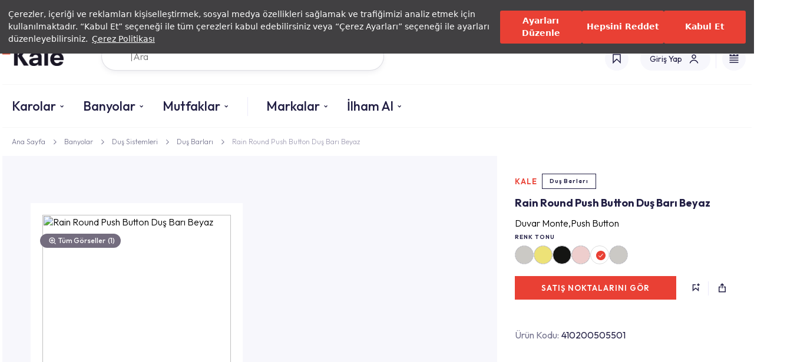

--- FILE ---
content_type: text/html; charset=utf-8
request_url: https://www.kale.com.tr/rain-round-push-button-dus-bari-beyaz
body_size: 103216
content:



<script>
  var currentCulture = "tr";
</script>

<!DOCTYPE html>
<html lang="tr">
<head>
    <link rel="preconnect" href="https://fonts.googleapis.com">
    <link rel="preconnect" href="https://fonts.gstatic.com" crossorigin>
    <link href="https://fonts.googleapis.com/css2?family=Outfit:wght@100..900&display=swap" rel="stylesheet">
    <link rel="preload" href="https://assets.cookieseal.com/cookie-seal.css" as="style" onload="this.rel='stylesheet'">
    <noscript><link rel="stylesheet" href="https://assets.cookieseal.com/cookie-seal.css"></noscript>
    <link rel="preconnect" href="https://assets.cookieseal.com">
    <script id="cookieseal-script" src="https://assets.cookieseal.com/cookie-seal.js"></script>
    <script>
         setTimeout(function () {

        window.cookieSeal = new CookieSeal({
        tenantId: '660e8297fc7ae8a872df0f0b',
        siteId: 'dcbee3b1-d1c3-41f4-9c9e-ce112e0f43df',
        lang: 'tr',
        showLogo: false,
        onChangePreference: function (category, allowed) {
            if (category === 'MarketingCookies' && allowed) {
            }
            if (category === 'PerformanceCookies' && allowed) {
            }
            if (category === 'FunctionalCookies' && allowed) {
                !function (d, s, id) {
                    var js, fjs = d.getElementsByTagName(s)[0];
                    if (d.getElementById(id))
                        return; js = d.createElement(s); js.id = id; js.src = "https://app.11sight.com/button_loader.js"; fjs.parentNode.insertBefore(js, fjs);
                }(document, "script", "elevensight-11buttonjs");
            }
        },
        })
   }, 1000);

    </script>

    <link rel="preconnect" href="https://cdn.roomvo.com">
    <script async type="text/javascript" src="https://cdn.roomvo.com/static/scripts/b2b/kalecomtr.js"></script>

    <script src="https://cdn.segmentify.com/c4a31f5d-2fb7-4d22-9c6b-e2cca170091e/segmentify.js"></script>

    

<script>
    (function (w, d, s, l, i) {
        w[l] = w[l] || []; w[l].push({ 'gtm.start': new Date().getTime(), event: 'gtm.js' });
        var f = d.getElementsByTagName(s)[0], j = d.createElement(s), dl = l != 'dataLayer' ? '&l=' + l : ''; j.async = true; j.src = '//www.googletagmanager.com/gtm.js?id=' + i + dl; f.parentNode.insertBefore(j, f);
    })(window, document, 'script', 'dataLayer', 'GTM-P8TMRZ');
</script>

    <title></title>
    <meta charset="utf-8" />
    <meta name="viewport" content="width=device-width, initial-scale=1.0, maximum-scale=1.0, user-scalable=0" />
    <meta name="format-detection" content="telephone=no">
    <meta name="author" content="FeuxDigital">
    
    
    <link href="/Content/Styles/Css/Base.css" rel="stylesheet" />
    <link href="/Content/Visuals/FavIcons/favicon.png" rel="shortcut icon" type="image/x-icon" />
        <link rel="preload" href="/Content/bundles/css?v=1.0.1" as="style" onload="this.rel='stylesheet'">
    <noscript><link rel="stylesheet" href="/Content/bundles/css?v=1.0.1"></noscript>




    
    <link href="/Content/Styles/Css/Component/Micro/Category/04.css" rel="stylesheet" />
    <link href="/Content/Styles/Css/Component/Section/82.css" rel="stylesheet" />
    <link href="/Content/Styles/Css/Component/Section/33.css" rel="stylesheet" />
    <link href="/Content/Styles/Css/Component/Section/47.css" rel="stylesheet" />
    <link href="/Content/Styles/Css/Component/Section/48.css" rel="stylesheet" />
    <link href="/Content/Styles/Css/Component/Section/21.css" rel="stylesheet" />
    <link href="/Content/Styles/Css/Component/Section/20.css" rel="stylesheet" />
    <link href="/Content/Styles/Css/Component/Section/101.css" rel="stylesheet" />
    <link href="/Content/Styles/Css/Component/Section/100.css" rel="stylesheet" />
    <link href="/Content/Styles/Css/Component/Section/08.css" rel="stylesheet" />
    <link href="/Content/Styles/Css/Component/Section/07.css" rel="stylesheet" />
    <link href="/Content/Styles/Css/Component/Section/06.css" rel="stylesheet" />
    <link href="/Content/Styles/Css/Component/Section/05.css" rel="stylesheet" />
    <link href="/Content/Styles/Css/Component/Section/126.css" rel="stylesheet" />
    <link href="/Content/Plugins/fancybox/jquery.fancybox.min.css" rel="preload" as="style" onload="this.rel='stylesheet'" />
    <link href="/Content/Plugins/Dropzone/dropzone.css" rel="preload" as="style" onload="this.rel='stylesheet'" />
    <link href="/Content/Styles/Css/Form/Dropzone.css" rel="preload" as="style" onload="this.rel='stylesheet'" />
    
    <link rel="preload" href="/Content/Plugins/OwlCarousel/owl.carousel.min.css" as="style" onload="this.rel='stylesheet'">
    <link rel="preconnect" href="https://static.addtoany.com">
    <link rel="manifest" href="/manifest.json" crossorigin="use-credentials">

    <noscript>
        <link rel="stylesheet" href="/Content/Plugins/OwlCarousel/owl.carousel.min.css">
    </noscript>
                <link rel="alternate" hreflang="tr-tr" href="https://www.kale.com.tr/rain-round-push-button-dus-bari-beyaz" />
                <link rel="alternate" hreflang="en-tr" href="https://www.kale.com.tr/tr-en/rain-round-push-button-shower-bar-white" />
                <link rel="alternate" hreflang="en" href="https://www.kale.com.tr/int-en/rain-round-push-button-shower-bar-white" />
            <link rel="canonical" href="https://www.kale.com.tr/rain-round-push-button-dus-bari-beyaz" />
            <script type="application/ld+json">
            {
                "@context": "https://schema.org",
                "@type": "BreadcrumbList",
                "itemListElement": [
                        
                        {
                          "@type": "ListItem",
                          "position": 1,
                          "name": "Ana Sayfa",
                          "item": "https://www.kale.com.tr/"
                        },
                        
                        
                        {
                          "@type": "ListItem",
                          "position": 2,
                          "name": "Banyolar",
                          "item": "https://www.kale.com.tr/banyo-urunleri"
                        },
                        
                        
                        {
                          "@type": "ListItem",
                          "position": 3,
                          "name": "Duş Sistemleri",
                          "item": "https://www.kale.com.tr/dus-sistemleri"
                        },
                        
                        
                        {
                          "@type": "ListItem",
                          "position": 4,
                          "name": "Duş Barları",
                          "item": "https://www.kale.com.tr/dus-barlari"
                        },
                        
                        
                        {
                          "@type": "ListItem",
                          "position": 5,
                          "name": "Rain Round Push Button Duş Barı Beyaz",
                          "item": "https://www.kale.com.tr/rain-round-push-button-dus-bari-beyaz"
                        }
                        
]
            }
            </script>
            <script type="application/ld+json">
            {
              "@context": "https://schema.org",
              "@type": "Product",
              "name": "Rain Round Push Button Duş Barı Beyaz",
              "image": "https://cdn.kale.com.tr/0/0/rain-round-push-button-dus-bari-beyaz/4d3dd733-5a68-4dbe-9d3a-2da95bc5bcd0/650/2",
              "description": "Rain Round Push Button Duş Barı Beyaz",
              "brand": {
                "@type": "Brand",
                "name": "Kale"
              },
              "sku": "410200505501",
              "offers": {
                "@type": "Offer",
                "url": "https://www.kale.com.tr/rain-round-push-button-dus-bari-beyaz",
                    
                        "priceCurrency": "TRY",
                        "price": "15912.0",
                        "priceValidUntil": "31.12.2026 00:00:00",
                    
                "availability": "https://schema.org/InStock",
                "itemCondition": "https://schema.org/NewCondition"
              }
            }
            </script>



    <script src="/Content/Scripts/Common/GA4.js"></script>
</head>

<body data-observe="html">
    <a href="javascript: roomvo.startStandaloneVisualizer();"></a>
    <div class="roomvo-direct-container" style="height:auto; width:100%"></div>

    

<noscript><iframe src="//www.googletagmanager.com/ns.html?id=GTM-P8TMRZ" height="0" width="0" style="display:none;visibility:hidden"></iframe></noscript>

    <div id="page-wrapper">
        <div id="content-wrapper">
            <header class="comp-header-02 hdr-v1">

                <div class="c-wrapper">

                    

<div class="c-row-01">
    <div class="c-item-01">
                <a href="/yatirimci-iliskileri" class="c-unit-01">Yatırımcı İlişkileri</a>
                <a href="/yetkili-servisler-ve-hizmetler" class="c-unit-01">Yetkili Servisler ve Hizmetler</a>
                <a href="/magazalar-ve-satis-noktalari" class="c-unit-01">Mağazalar</a>
                <a href="https://katalog.kale.com.tr/kale" class="c-unit-01">Kataloglar</a>
    </div>
    <div class="hr">   </div>
    <div class="lang-container">
        <a href="javascript:void(0);" data-modal="modalCountrySelector"
           onclick='Feux.Base.overlayClick({ sender: Feux.Globals.overlayWrElem });
setTimeout(function () { Feux.Modal.Actions.show({ ev: event, contentId:"modalCountrySelector", type: "mdl", size: "sm2", hasForm: true, dir: ["fade"] }); }, 200);'
           class="c-unit-01">
            <div class="c-unit-01-C">

                    <svg width="20" height="20" viewBox="0 0 20 20" fill="none" xmlns="http://www.w3.org/2000/svg">
                        <path d="M19.3033 6.6958C17.9477 2.86147 14.294 0.113156 9.99623 0.109863H9.9813C5.68354 0.113156 2.02966 2.86147 0.674278 6.6958C0.309856 7.72606 0.109863 8.83381 0.109863 9.98877C0.109863 11.1437 0.310076 12.2517 0.674278 13.2817C2.03076 17.1183 5.68771 19.8677 9.98877 19.8677C14.2898 19.8677 17.9468 17.1183 19.3033 13.2817C19.6675 12.2515 19.8677 11.1437 19.8677 9.98877C19.8677 8.83381 19.6677 7.72606 19.3033 6.6958Z" fill="#F31930" />
                        <path d="M9.35246 13.7937C7.21444 13.7937 5.48124 12.0901 5.48124 9.98854C5.48124 7.88697 7.21444 6.18341 9.35246 6.18341C10.503 6.18341 11.5333 6.67955 12.2424 7.46283C11.3864 6.12325 9.87077 5.23218 8.14262 5.23218C5.47005 5.23218 3.30371 7.36163 3.30371 9.98876C3.30371 12.6159 5.47005 14.7453 8.14262 14.7453C9.87143 14.7453 11.3875 13.8536 12.2432 12.5132C11.5344 13.2971 10.5037 13.7937 9.35246 13.7937Z" fill="#F3F4F5" />
                        <path d="M13.924 7.7666L13.885 9.52483L12.2446 9.97026L13.8617 10.5461L13.8226 12.1585L14.8772 10.8993L16.4708 11.4521L15.549 10.1009L16.6739 8.75713L14.9475 9.23307L13.924 7.7666Z" fill="#F3F4F5" />
                    </svg>

            </div>
            <div class="c-unit-01-B">


                <span class="c-unit-02-A">
                    T&#252;rkiye(TR)
                </span>
            </div>
            <div class="c-unit-01-D">
                <svg width="10" height="7" viewBox="0 0 10 7" fill="none" xmlns="http://www.w3.org/2000/svg">
                    <path d="M1.76773 0.646484L0.353516 2.0607L5.06062 6.7678L9.76773 2.0607L8.35352 0.646484L5.06062 3.93938L1.76773 0.646484Z" fill="#221F44"></path>
                </svg>
            </div>
        </a>
    </div>

</div>



                    <div class="c-row-02">
                        <a id="site-logo" href="/"
                           >
                            <img class="logo-dark" src="/Content/Visuals/Temp/kalelogo.png" />
                            <img class="logo-light" style="width:70px;" src="/Content/Visuals/Temp/MobilHeaderLogo.png" />
                            <img class="logo-dark-mobile" src="/Content/Visuals/Temp/kalelogo65x35.png" />
                            
                        </a>


<nav id="menu-primary">
            <ul data-ul-no="0" class="ul-level-1 menuDesktop on">
                        <li data-open-menu-item="" onmouseenter="Feux.OpenMenu.Actions.itemMouseEnter({ sender: this });" onmouseleave="Feux.OpenMenu.Actions.itemMouseLeave({ sender: this });" class="hasSubmenu ceramicTilesContainer li-level-1">

                                    <a href="javascript:void(0);" data-related-ul-no="0-0 " onmouseover="Feux.OpenMenu.Actions.itemClick({ ev: arguments[0], sender: this });" class="a-level-1 ">Karolar</a>


                            <ul onmouseenter="Feux.OpenMenu.Actions.submenuMouseEnter({ sender: this });" data-ul-no="0-0" class="ul-level-2">
                                <li class=ceramicTiles>
                                            <div class="c-column-02">
                                                    <div class="c-container-01">
                                                            <div class="c-container-01-A">
                                                                        <div class="c-item-01">Kullanım Alanına G&#246;re</div>
                                                                                                                                            <a class="c-item-02" href="/seramik-karolar/yer-seramikleri">
                                                                                Yer Seramikleri
                                                                            </a>
                                                                            <a class="c-item-02" href="/seramik-karolar/duvar-seramikleri">
                                                                                Duvar Seramikleri
                                                                            </a>
                                                                            <a class="c-item-02" href="/seramik-karolar/banyo-seramikleri">
                                                                                Banyo Seramikleri
                                                                            </a>
                                                                            <a class="c-item-02" href="/seramik-karolar/mutfak-seramikleri">
                                                                                Mutfak Seramikleri
                                                                            </a>
                                                                            <a class="c-item-02" href="/seramik-karolar/balkon-seramikleri">
                                                                                Balkon Seramikleri
                                                                            </a>
                                                                            <a class="c-item-02" href="/seramik-karolar/konut-disi-alanlar">
                                                                                Konut Dışı Alanlar
                                                                            </a>
                                                                            <a class="c-item-02" href="/seramik-karolar/ticari-cozumler">
                                                                                Ticari &#199;&#246;z&#252;mler
                                                                            </a>
                                                            </div>
                                                            <div class="c-container-01-A">
                                                                        <a href="/porselen-plaka-ve-karolar" class="c-item-01">
                                                                            Porselen Plakalar
                                                                        </a>
                                                                                                                            </div>
                                                            <div class="c-container-01-A">
                                                                        <a class="c-item-01" href="/ ">Ebata G&#246;re</a>
                                                                                                                                            <a class="c-item-02" href="/seramik-ve-porselen-karolar?flt=2883:2205">
                                                                                160x320
                                                                            </a>
                                                                            <a class="c-item-02" href="/seramik-ve-porselen-karolar?flt=2883:1967">
                                                                                120x360
                                                                            </a>
                                                                            <a class="c-item-02" href="/seramik-ve-porselen-karolar?flt=2883:2029">
                                                                                100x300
                                                                            </a>
                                                                            <a class="c-item-02" href="/seramik-ve-porselen-karolar?flt=2883:2699">
                                                                                120x280
                                                                            </a>
                                                                            <a class="c-item-02" href="/seramik-ve-porselen-karolar?flt=2883:1970">
                                                                                120x120
                                                                            </a>
                                                                            <a class="c-item-02" href="/seramik-ve-porselen-karolar">
                                                                                T&#252;m Ebatlar
                                                                            </a>
                                                            </div>
                                                            <div class="c-container-01-B">
                                                                        <div class="c-item-01">Renge G&#246;re</div>
                                                                                                                                        <div class="c-item-02">
                                                                                <a href="/seramik-ve-porselen-karolar?flt=2880:Siyah"
                                                                                   class="c-unit-01">
                                                                                    <img src="https://static.kale.com.tr/10/7/910/e99ab075-8cd8-4d4a-bb09-9f742e6ac535/1000" />
                                                                                </a>
                                                                                <a href="/seramik-ve-porselen-karolar?flt=2880:Beyaz"
                                                                                   class="c-unit-01">
                                                                                    <img src="https://static.kale.com.tr/10/7/911/e51bd00b-3324-4bea-8701-941500546f84/1000" />
                                                                                </a>
                                                                                <a href="/seramik-ve-porselen-karolar?flt=2880:Gri"
                                                                                   class="c-unit-01">
                                                                                    <img src="https://static.kale.com.tr/10/7/912/9569e7f3-f101-4356-9d32-6d09b90a1164/1000" />
                                                                                </a>
                                                                                <a href="/seramik-ve-porselen-karolar?flt=2880:Kırmızı"
                                                                                   class="c-unit-01">
                                                                                    <img src="https://static.kale.com.tr/10/7/913/683dbc15-2737-4351-89d6-53a158250424/1000" />
                                                                                </a>
                                                                                <a href="/seramik-ve-porselen-karolar?flt=2880:Kahverengi"
                                                                                   class="c-unit-01">
                                                                                    <img src="https://static.kale.com.tr/10/7/914/41e1b965-08dc-4f22-8715-1d23dafe2602/1000" />
                                                                                </a>
                                                                            <a href="" class="c-unit-02">
                                                                                <span class="c-unit-02-A">
                                                                                    <img src="/Content/Visuals/Temp/Colors.png" />
                                                                                </span>
                                                                                <span class="c-unit-02-B">+5</span>

                                                                            </a>
                                                                        </div>
                                                            </div>
                                                    </div>
                                            </div>

                                        <a href="https://katalog.kale.com.tr/kale" class="c-column-03">
                                            <img class="c-container-01" src="https://static.kale.com.tr/10/7/901/fdca2122-fc41-4660-bfc7-35fa50300f5f/1000" />
                                            <div class="c-container-02">
                                                Seramik ve Porselen Katalogları
                                            </div>
                                        </a>


                                </li>

                                    <li class="c-column-06">
                                        <a class="c-container-01" href="/tr/seri-list/seri/canakkale_seramik/seramik_karolar/seramik_karo/alegra ">T&#220;M &#220;R&#220;NLERİ G&#214;R</a>
                                            <a href="https://katalog.kale.com.tr/kale" class="c-container-01">Kataloglar</a>
                                    </li>

                            </ul>
                        </li>
                        <li data-open-menu-item="" onmouseenter="Feux.OpenMenu.Actions.itemMouseEnter({ sender: this });" onmouseleave="Feux.OpenMenu.Actions.itemMouseLeave({ sender: this });" class="hasSubmenu li-level-1">

                                    <a href="javascript:void(0);" data-related-ul-no="0-0 " onmouseover="Feux.OpenMenu.Actions.itemClick({ ev: arguments[0], sender: this });" class="a-level-1 ">Banyolar</a>


                            <ul onmouseenter="Feux.OpenMenu.Actions.submenuMouseEnter({ sender: this });" data-ul-no="0-0" class="ul-level-2">
                                <li class=threeColumn>
                                            <div class="c-column-02">
                                                    <div class="c-container-01">
                                                            <div class="c-container-01-A">
                                                                        <a class="c-item-01" href="/banyo-mobilyalari">Banyo Mobilyaları</a>
                                                                                                                                            <a class="c-item-02" href="/banyo-mobilyalari/banyo-dolaplari">
                                                                                Banyo Dolapları
                                                                            </a>
                                                                            <a class="c-item-02" href="/banyo-mobilyalari/boy-dolaplari">
                                                                                Boy Dolapları
                                                                            </a>
                                                                            <a class="c-item-02" href="/banyo-mobilyalari/raf-sistemleri">
                                                                                Raf Sistemleri
                                                                            </a>
                                                                            <a class="c-item-02" href="/banyo-mobilyalari/camasir-makinesi-dolabi">
                                                                                &#199;amaşır Makinesi Dolapları
                                                                            </a>
                                                                            <a class="c-item-02" href="/banyo-aynasi">
                                                                                Aynalar
                                                                            </a>
                                                            </div>
                                                            <div class="c-container-01-A">
                                                                        <a class="c-item-01" href="/banyo-aksesuarlari">Banyo Aksesuarları</a>
                                                                                                                                            <a class="c-item-02" href="/banyo-aksesuarlari/havluluk-ve-askilar">
                                                                                Havluluk ve Askılar
                                                                            </a>
                                                                            <a class="c-item-02" href="/banyo-aksesuarlari/sabunluk">
                                                                                Sabunluklar
                                                                            </a>
                                                                            <a class="c-item-02" href="/banyo-aksesuarlari/dis-fircaliklari">
                                                                                Diş Fır&#231;alıkları
                                                                            </a>
                                                                            <a class="c-item-02" href="/banyo-aksesuarlari/tuvalet-fircaligi-ve-kagitligi">
                                                                                Tuvalet Fır&#231;alığı ve Kağıtlığı
                                                                            </a>
                                                                            <a class="c-item-02" href="/banyo-aksesuarlari/etajer-ve-organizerler">
                                                                                Etajer ve Organizer
                                                                            </a>
                                                                            <a class="c-item-02" href="/banyo-tamamlayici-urunler">
                                                                                Tamamlayıcı &#220;r&#252;nler
                                                                            </a>
                                                                            <a class="c-item-02" href="/banyo-aksesuarlari/cop-kovasi">
                                                                                &#199;&#246;p Kovaları
                                                                            </a>
                                                            </div>
                                                            <div class="c-container-01-A">
                                                                        <a class="c-item-01" href="/seramik-banyo-urunleri">Seramik Banyo &#220;r&#252;nleri</a>
                                                                                                                                            <a class="c-item-02" href="/seramik-banyo-urunleri/lavabo">
                                                                                Lavabolar
                                                                            </a>
                                                                            <a class="c-item-02" href="/seramik-banyo-urunleri/klozet">
                                                                                Klozetler
                                                                            </a>
                                                                            <a class="c-item-02" href="/seramik-banyo-urunleri/klozet-kapaklari">
                                                                                Klozet Kapakları
                                                                            </a>
                                                                            <a class="c-item-02" href="/seramik-banyo-urunleri/pisuvar">
                                                                                Pisuvarlar
                                                                            </a>
                                                                            <a class="c-item-02" href="/ozel-ihtiyac-urunleri">
                                                                                &#214;zel İhtiya&#231; &#220;r&#252;nleri
                                                                            </a>
                                                            </div>
                                                            <div class="c-container-01-A">
                                                                        <a class="c-item-01" href="/bataryalar-ve-musluklar">Armat&#252;rler</a>
                                                                                                                                            <a class="c-item-02" href="/dus-sistemleri/dus-basliklari">
                                                                                Duş Başlıkları
                                                                            </a>
                                                                            <a class="c-item-02" href="/bataryalar-ve-musluklar/lavabo-bataryalari">
                                                                                Lavabo Bataryaları
                                                                            </a>
                                                                            <a class="c-item-02" href="/bataryalar-ve-musluklar/banyo-bataryalari">
                                                                                Banyo Bataryaları
                                                                            </a>
                                                                            <a class="c-item-02" href="/bataryalar-ve-musluklar/musluklar">
                                                                                Musluklar
                                                                            </a>
                                                                            <a class="c-item-02" href="/dus-sistemleri">
                                                                                Duş Sistemleri
                                                                            </a>
                                                            </div>
                                                            <div class="c-container-01-A">
                                                                        <a class="c-item-01" href="/rezervuarlar">Rezervuarlar</a>
                                                                                                                                            <a class="c-item-02" href="/rezervuarlar/gomme-rezervuar">
                                                                                G&#246;mme Rezervuarlar
                                                                            </a>
                                                                            <a class="c-item-02" href="/rezervuarlar/rezervuar-ic-takimlari">
                                                                                Rezervuar İ&#231; Takımları
                                                                            </a>
                                                                            <a class="c-item-02" href="/paneller">
                                                                                Paneller
                                                                            </a>
                                                            </div>
                                                            <div class="c-container-01-B">
                                                                        <div class="c-item-01">Renk</div>
                                                                                                                                        <div class="c-item-02">
                                                                                <a href="/seramik-banyo-urunleri?flt=2657:Siyah"
                                                                                   class="c-unit-01">
                                                                                    <img src="https://static.kale.com.tr/10/7/967/e99ab075-8cd8-4d4a-bb09-9f742e6ac535/1000" />
                                                                                </a>
                                                                                <a href="/seramik-banyo-urunleri?flt=2657:Beyaz"
                                                                                   class="c-unit-01">
                                                                                    <img src="https://static.kale.com.tr/10/7/968/e51bd00b-3324-4bea-8701-941500546f84/1000" />
                                                                                </a>
                                                                                <a href="/seramik-banyo-urunleri?flt=2657:Altın"
                                                                                   class="c-unit-01">
                                                                                    <img src="https://static.kale.com.tr/10/7/970/92b7e9e0-1683-475f-90cf-fc416cc26c57/1000" />
                                                                                </a>
                                                                                <a href="/seramik-banyo-urunleri?flt=2657:Kahverengi"
                                                                                   class="c-unit-01">
                                                                                    <img src="https://static.kale.com.tr/10/7/971/41e1b965-08dc-4f22-8715-1d23dafe2602/1000" />
                                                                                </a>
                                                                            <a href="" class="c-unit-02">
                                                                                <span class="c-unit-02-A">
                                                                                    <img src="/Content/Visuals/Temp/Colors.png" />
                                                                                </span>
                                                                                <span class="c-unit-02-B">+4</span>

                                                                            </a>
                                                                        </div>
                                                            </div>
                                                    </div>
                                            </div>

                                        <a href="https://katalog.kale.com.tr/kale" class="c-column-03">
                                            <img class="c-container-01" src="https://static.kale.com.tr/10/7/999/b597dae3-415f-4b13-8cd5-d38d4bf421f4/1000" />
                                            <div class="c-container-02">
                                                Banyo Katalogları
                                            </div>
                                        </a>


                                </li>

                                    <li class="c-column-06">
                                        <a class="c-container-01" href="/banyo-urunleri">T&#220;M &#220;R&#220;NLERİ G&#214;R</a>
                                    </li>

                            </ul>
                        </li>
                        <li data-open-menu-item="" onmouseenter="Feux.OpenMenu.Actions.itemMouseEnter({ sender: this });" onmouseleave="Feux.OpenMenu.Actions.itemMouseLeave({ sender: this });" class="hasSubmenu hasImgGallery open-menu-separator menu-separator li-level-1">

                                    <a href="javascript:void(0);" data-related-ul-no="0-0 " onmouseover="Feux.OpenMenu.Actions.itemClick({ ev: arguments[0], sender: this });" class="a-level-1 ">Mutfaklar</a>


                            <ul onmouseenter="Feux.OpenMenu.Actions.submenuMouseEnter({ sender: this });" data-ul-no="0-0" class="ul-level-2">
                                <li class=kitchensAndTradeMark>
                                            <div class="c-column-04">
                                                    <div class="c-container-01">
                                                        <a href="/mutfak-tezgahlari" class="c-item-01">
                                                            <img class="c-unit-01" src="https://static.kale.com.tr/10/7/921/dcc5e0d4-6a47-431e-a7d8-db285a0a7d78/1000" />
                                                        </a>

                                                        <a href="/mutfak-tezgahlari" class="c-item-02">
                                                            Mutfak Tezgahları
                                                        </a>
                                                    </div>
                                                    <div class="c-container-01">
                                                        <a href="/mutfaklar/evye-bataryalari" class="c-item-01">
                                                            <img class="c-unit-01" src="https://static.kale.com.tr/10/7/922/f463c079-2c25-435f-8d41-5d76e04fae7b/1000" />
                                                        </a>

                                                        <a href="/mutfaklar/evye-bataryalari" class="c-item-02">
                                                            Evye Bataryaları
                                                        </a>
                                                    </div>
                                                    <div class="c-container-01">
                                                        <a href="/mutfaklar/mutfak-seramik-karolari" class="c-item-01">
                                                            <img class="c-unit-01" src="https://static.kale.com.tr/10/7/923/09a97a22-3e0f-43e3-821f-6dfde4adb57a/1000" />
                                                        </a>

                                                        <a href="/mutfaklar/mutfak-seramik-karolari" class="c-item-02">
                                                            Mutfak Seramik Karoları
                                                        </a>
                                                    </div>
                                                    <div class="c-container-01">
                                                        <a href="https://katalog.kale.com.tr/kale" class="c-item-01">
                                                            <img class="c-unit-01" src="https://static.kale.com.tr/10/7/924/f7e16e07-1e13-4b69-83d3-83d5a387556a/1000" />
                                                        </a>

                                                        <a href="https://katalog.kale.com.tr/kale" class="c-item-02">
                                                            Mutfak Katalogları
                                                        </a>
                                                    </div>
                                            </div>
                                            <div class="c-column-06">
                                                <a class="c-container-01" href="/mutfaklar">T&#220;M &#220;R&#220;NLERİ G&#214;R</a>
                                            </div>



                                </li>


                            </ul>
                        </li>
                        <li data-open-menu-item="" onmouseenter="Feux.OpenMenu.Actions.itemMouseEnter({ sender: this });" onmouseleave="Feux.OpenMenu.Actions.itemMouseLeave({ sender: this });" class="hasSubmenu hasAllLink li-level-1">

                                    <a href="javascript:void(0);" data-related-ul-no="0-0 " onmouseover="Feux.OpenMenu.Actions.itemClick({ ev: arguments[0], sender: this });" class="a-level-1 ">Markalar</a>


                            <ul onmouseenter="Feux.OpenMenu.Actions.submenuMouseEnter({ sender: this });" data-ul-no="0-0" class="ul-level-2">
                                <li class=kitchensAndTradeMark>
                                            <div class="c-column-05">
                                                    <div class="c-container-01">
                                                        <a href="/markalar/canakkale-seramik" class="c-item-01">
                                                            <img class="c-unit-01" src="https://static.kale.com.tr/10/7/999/34b30af5-f391-4e4e-8bf9-87648878e7e4/1000" />
                                                        </a>

                                                        <a href="/markalar/canakkale-seramik" class="c-item-02">
                                                            &#199;anakkale Seramik
                                                        </a>
                                                    </div>
                                                    <div class="c-container-01">
                                                        <a href="/markalar/kalebodur" class="c-item-01">
                                                            <img class="c-unit-01" src="https://static.kale.com.tr/10/7/973/7b38cf2c-3296-4c4b-9af4-6b85457439d7/1000" />
                                                        </a>

                                                        <a href="/markalar/kalebodur" class="c-item-02">
                                                            Kalebodur
                                                        </a>
                                                    </div>
                                                    <div class="c-container-01">
                                                        <a href="/markalar/kale-banyo" class="c-item-01">
                                                            <img class="c-unit-01" src="https://static.kale.com.tr/10/7/974/f6050619-c40c-44fc-92a8-38ee8eee1217/1000" />
                                                        </a>

                                                        <a href="/markalar/kale-banyo" class="c-item-02">
                                                            Kale
                                                        </a>
                                                    </div>
                                                    <div class="c-container-01">
                                                        <a href="/markalar/t-one" class="c-item-01">
                                                            <img class="c-unit-01" src="https://static.kale.com.tr/10/7/999/428c3084-5d6f-4b95-ab73-7ca244d5f158/1000" />
                                                        </a>

                                                        <a href="/markalar/t-one" class="c-item-02">
                                                            T-One 
                                                        </a>
                                                    </div>
                                                    <div class="c-container-01">
                                                        <a href="/markalar/kalekim" class="c-item-01">
                                                            <img class="c-unit-01" src="https://static.kale.com.tr/10/7/999/bfa7075b-88e1-4db6-b629-12376b0bfe3c/1000" />
                                                        </a>

                                                        <a href="/markalar/kalekim" class="c-item-02">
                                                            Kalekim
                                                        </a>
                                                    </div>
                                            </div>
                                            <div class="c-column-06">
                                                <a class="c-container-01" href="/markalar">T&#220;M &#220;R&#220;NLERİ G&#214;R</a>
                                                    <a href="/markalar" class="c-container-01">Markalar</a>
                                            </div>



                                </li>


                            </ul>
                        </li>
                        <li data-open-menu-item="" onmouseenter="Feux.OpenMenu.Actions.itemMouseEnter({ sender: this });" onmouseleave="Feux.OpenMenu.Actions.itemMouseLeave({ sender: this });" class="hasSubmenu li-level-1">

                                    <a href="/ilham-al" class="a-level-1 getInspired ">İlham Al</a>


                            <ul onmouseenter="Feux.OpenMenu.Actions.submenuMouseEnter({ sender: this });" data-ul-no="0-0" class="ul-level-2">
                                <li class=>
                                            <div class="c-column-02">
                                                    <div class="c-container-01">
                                                            <div class="c-container-01-A">
                                                                        <a href="/get-inspired" class="c-item-01">
                                                                            İlham Al
                                                                        </a>
                                                                                                                            </div>
                                                            <div class="c-container-01-A">
                                                                        <a href="/campaigns" class="c-item-01">
                                                                            Kampanyalar
                                                                        </a>
                                                                                                                            </div>
                                                            <div class="c-container-01-A">
                                                                        <a href="/ceramic-tile-guide" class="c-item-01">
                                                                            Seramik Karo Rehberi
                                                                        </a>
                                                                                                                            </div>
                                                    </div>
                                            </div>



                                </li>


                            </ul>
                        </li>

                    <li class="bottom-menu-item pt-xs1-24px mt-xs1-24px mt-md-24px pt-md-24px">
                        <a href="/uye-ol"
                           onclick="Feux.Base.PageTransit.goNextPage({ sender: this, ev: arguments[0] }); hamburgerMenuEvent('&#220;ye Ol / Giriş Yap', '/uye-ol');">
                            &#220;ye Ol / Giriş Yap

                        </a>
                    </li>
                    <li class="bottom-menu-item">
                        <a href="/magazalar-ve-satis-noktalari"
                           onclick="Feux.Base.PageTransit.goNextPage({ sender: this, ev: arguments[0] }); hamburgerMenuEvent('Mağazalar &amp; Satış Noktaları', '/magazalar-ve-satis-noktalari');">

                            Mağazalar &amp; Satış Noktaları
                        </a>
                    </li>
                    <li class="bottom-menu-item">
                        <a href="/bilgi-merkezi"
                           onclick="Feux.Base.PageTransit.goNextPage({ sender: this, ev: arguments[0] });  hamburgerMenuEvent('Bilgi Merkezi', '/bilgi-merkezi');">

                            Bilgi Merkezi
                        </a>
                    </li>
                    <li class="bottom-menu-item">
                        <a href="https://kale.my.site.com/b2b/B2bSiteLogin_v2"
                           onclick="Feux.Base.PageTransit.goNextPage({ sender: this, ev: arguments[0] });  hamburgerMenuEvent('Bayilere &#214;zel', 'https://kale.my.site.com/b2b/B2bSiteLogin_v2');">

                            Bayilere &#214;zel
                        </a>
                    </li>
                    <li class="bottom-menu-item">
                        <a href="/iletisim"
                           onclick="Feux.Base.PageTransit.goNextPage({ sender: this, ev: arguments[0] });  hamburgerMenuEvent('İletişim', '/iletisim');">

                            İletişim
                        </a>
                    </li>
                


                <li class="bottom-menu-item lang-container">

                    <a href="javascript:void(0);" data-modal="modalCountrySelector"
                       onclick='Feux.Base.overlayClick({ sender: Feux.Globals.overlayWrElem });
                        setTimeout(function () { Feux.Modal.Actions.show({ ev:event, contentId:"modalCountrySelector", type: "mdl", size: "sm2", hasForm: true, dir: ["fade"] }); }, 200);'
                       class="c-unit-01">
                        <div class="c-unit-01-C">

                                <svg width="20" height="20" viewBox="0 0 20 20" fill="none" xmlns="http://www.w3.org/2000/svg">
                                    <path d="M19.3033 6.6958C17.9477 2.86147 14.294 0.113156 9.99623 0.109863H9.9813C5.68354 0.113156 2.02966 2.86147 0.674278 6.6958C0.309856 7.72606 0.109863 8.83381 0.109863 9.98877C0.109863 11.1437 0.310076 12.2517 0.674278 13.2817C2.03076 17.1183 5.68771 19.8677 9.98877 19.8677C14.2898 19.8677 17.9468 17.1183 19.3033 13.2817C19.6675 12.2515 19.8677 11.1437 19.8677 9.98877C19.8677 8.83381 19.6677 7.72606 19.3033 6.6958Z" fill="#F31930" />
                                    <path d="M9.35246 13.7937C7.21444 13.7937 5.48124 12.0901 5.48124 9.98854C5.48124 7.88697 7.21444 6.18341 9.35246 6.18341C10.503 6.18341 11.5333 6.67955 12.2424 7.46283C11.3864 6.12325 9.87077 5.23218 8.14262 5.23218C5.47005 5.23218 3.30371 7.36163 3.30371 9.98876C3.30371 12.6159 5.47005 14.7453 8.14262 14.7453C9.87143 14.7453 11.3875 13.8536 12.2432 12.5132C11.5344 13.2971 10.5037 13.7937 9.35246 13.7937Z" fill="#F3F4F5" />
                                    <path d="M13.924 7.7666L13.885 9.52483L12.2446 9.97026L13.8617 10.5461L13.8226 12.1585L14.8772 10.8993L16.4708 11.4521L15.549 10.1009L16.6739 8.75713L14.9475 9.23307L13.924 7.7666Z" fill="#F3F4F5" />
                                </svg>

                        </div>
                        <div class="c-unit-01-B">


                            <span class="c-unit-02-A">
                                T&#252;rkiye(TR)
                            </span>
                        </div>
                        <div class="c-unit-01-D">
                            <svg width="10" height="7" viewBox="0 0 10 7" fill="none" xmlns="http://www.w3.org/2000/svg">
                                <path d="M1.76773 0.646484L0.353516 2.0607L5.06062 6.7678L9.76773 2.0607L8.35352 0.646484L5.06062 3.93938L1.76773 0.646484Z" fill="#221F44"></path>
                            </svg>
                        </div>
                    </a>

                </li>

            </ul>
            <ul class="menuMbl">
                        <li  onmouseenter="Feux.OpenMenu.Actions.itemMouseEnter({ sender: this });" onmouseleave="Feux.OpenMenu.Actions.itemMouseLeave({ sender: this });" class="hasSubmenu ">

                                <a href="/seramik-ve-porselen-karolar" onclick="ga4HeaderClickEvent('Karolar'); Feux.Base.PageTransit.goNextPage({ sender: this, ev: arguments[0] });">Karolar</a>

                            <ul onmouseenter="Feux.OpenMenu.Actions.submenuMouseEnter({ sender: this });">
                                        <li class="hasSubmenu">
                                                <a href="/seramik-karolar/konut-ici-alanlar" onclick="ga4HeaderClickEvent('Konut İ&#231;i Alanlar'); Feux.Base.PageTransit.goNextPage({ sender: this, ev: arguments[0] });">Konut İ&#231;i Alanlar</a>
                                                                                            <ul>
                                                            <li >
                                                                <a href="/seramik-karolar/banyo-seramikleri" onclick="ga4HeaderClickEvent('Banyo Seramikleri'); Feux.Base.PageTransit.goNextPage({ sender: this, ev: arguments[0] });">Banyo Seramikleri</a>
                                                            </li>
                                                            <li >
                                                                <a href="/seramik-karolar/mutfak-seramikleri" onclick="ga4HeaderClickEvent('Mutfak Seramikleri'); Feux.Base.PageTransit.goNextPage({ sender: this, ev: arguments[0] });">Mutfak Seramikleri</a>
                                                            </li>
                                                            <li >
                                                                <a href="/seramik-karolar/yer-seramikleri" onclick="ga4HeaderClickEvent('Yer Seramikleri'); Feux.Base.PageTransit.goNextPage({ sender: this, ev: arguments[0] });">Yer Seramikleri</a>
                                                            </li>
                                                            <li >
                                                                <a href="/seramik-karolar/duvar-seramikleri" onclick="ga4HeaderClickEvent('Duvar Seramikleri'); Feux.Base.PageTransit.goNextPage({ sender: this, ev: arguments[0] });">Duvar Seramikleri</a>
                                                            </li>
                                                            <li >
                                                                <a href="/seramik-karolar/balkon-seramikleri" onclick="ga4HeaderClickEvent('Balkon Seramikleri'); Feux.Base.PageTransit.goNextPage({ sender: this, ev: arguments[0] });">Balkon Seramikleri</a>
                                                            </li>
                                                            <li >
                                                                <a href="/seramik-karolar/konut-ici-alanlar" onclick="ga4HeaderClickEvent('T&#252;m Konut İ&#231;i Seramikler'); Feux.Base.PageTransit.goNextPage({ sender: this, ev: arguments[0] });">T&#252;m Konut İ&#231;i Seramikler</a>
                                                            </li>
                                                </ul>

                                        </li>
                                        <li class="hasSubmenu">
                                                <a href="/seramik-karolar/konut-disi-alanlar" onclick="ga4HeaderClickEvent('Konut Dışı Alanlar'); Feux.Base.PageTransit.goNextPage({ sender: this, ev: arguments[0] });">Konut Dışı Alanlar</a>
                                                                                            <ul>
                                                            <li >
                                                                <a href="/seramik-karolar/balkon-seramikleri" onclick="ga4HeaderClickEvent('Balkon Seramikleri'); Feux.Base.PageTransit.goNextPage({ sender: this, ev: arguments[0] });">Balkon Seramikleri</a>
                                                            </li>
                                                            <li >
                                                                <a href="/seramik-karolar/havuz-seramikleri" onclick="ga4HeaderClickEvent('Havuz Seramikleri'); Feux.Base.PageTransit.goNextPage({ sender: this, ev: arguments[0] });">Havuz Seramikleri</a>
                                                            </li>
                                                            <li >
                                                                <a href="/seramik-karolar/bahce-seramikleri" onclick="ga4HeaderClickEvent('Bah&#231;e Seramikleri'); Feux.Base.PageTransit.goNextPage({ sender: this, ev: arguments[0] });">Bah&#231;e Seramikleri</a>
                                                            </li>
                                                            <li >
                                                                <a href="/seramik-karolar/dis-cephe-seramikleri" onclick="ga4HeaderClickEvent('Dış Cephe Seramikleri'); Feux.Base.PageTransit.goNextPage({ sender: this, ev: arguments[0] });">Dış Cephe Seramikleri</a>
                                                            </li>
                                                            <li >
                                                                <a href="/seramik-karolar/konut-disi-alanlar" onclick="ga4HeaderClickEvent('T&#252;m Ev Dışı Seramikler'); Feux.Base.PageTransit.goNextPage({ sender: this, ev: arguments[0] });">T&#252;m Ev Dışı Seramikler</a>
                                                            </li>
                                                </ul>

                                        </li>
                                        <li class="hasSubmenu">
                                                <a href="/seramik-karolar/ticari-cozumler" onclick="ga4HeaderClickEvent('Ticari &#199;&#246;z&#252;mler'); Feux.Base.PageTransit.goNextPage({ sender: this, ev: arguments[0] });">Ticari &#199;&#246;z&#252;mler</a>
                                                                                            <ul>
                                                            <li >
                                                                <a href="/seramik-karolar/restoran-cafe" onclick="ga4HeaderClickEvent('Restoran / Cafe'); Feux.Base.PageTransit.goNextPage({ sender: this, ev: arguments[0] });">Restoran / Cafe</a>
                                                            </li>
                                                            <li >
                                                                <a href="/seramik-karolar/is-merkezi-ofis" onclick="ga4HeaderClickEvent('İş Merkezi / Ofis'); Feux.Base.PageTransit.goNextPage({ sender: this, ev: arguments[0] });">İş Merkezi / Ofis</a>
                                                            </li>
                                                            <li >
                                                                <a href="/seramik-karolar/ticari-cozumler/avm" onclick="ga4HeaderClickEvent('AVM'); Feux.Base.PageTransit.goNextPage({ sender: this, ev: arguments[0] });">AVM</a>
                                                            </li>
                                                            <li >
                                                                <a href="/seramik-karolar/endustriyel-alanlar" onclick="ga4HeaderClickEvent('End&#252;striyel  Alanlar'); Feux.Base.PageTransit.goNextPage({ sender: this, ev: arguments[0] });">End&#252;striyel  Alanlar</a>
                                                            </li>
                                                            <li >
                                                                <a href="/seramik-karolar/saglik-ve-egitim-tesisleri" onclick="ga4HeaderClickEvent('Sağlık ve Eğitim Tesisleri'); Feux.Base.PageTransit.goNextPage({ sender: this, ev: arguments[0] });">Sağlık ve Eğitim Tesisleri</a>
                                                            </li>
                                                            <li >
                                                                <a href="/seramik-karolar/ticari-cozumler" onclick="ga4HeaderClickEvent('T&#252;m Ticari &#199;&#246;z&#252;mler'); Feux.Base.PageTransit.goNextPage({ sender: this, ev: arguments[0] });">T&#252;m Ticari &#199;&#246;z&#252;mler</a>
                                                            </li>
                                                </ul>

                                        </li>
                                        <li class="hasSubmenu">
                                                <a href="/tum-porselen-plaka-ve-karolar" onclick="ga4HeaderClickEvent('T&#252;m Porselen Plaka ve Karolar'); Feux.Base.PageTransit.goNextPage({ sender: this, ev: arguments[0] });">T&#252;m Porselen Plaka ve Karolar</a>
                                                                                            <ul>
                                                            <li >
                                                                <a href="/porselen-plaka-ve-karolar" onclick="ga4HeaderClickEvent('Porselen Plaka ve Karolar'); Feux.Base.PageTransit.goNextPage({ sender: this, ev: arguments[0] });">Porselen Plaka ve Karolar</a>
                                                            </li>
                                                </ul>

                                        </li>
                                            <li class="external">
                                                <a href="https://katalog.kale.com.tr/kale" onclick="ga4HeaderClickEvent('Kataloglar');" rel="external nofollow" target="_blank">Kataloglar</a>
                                            </li>
                                        <li class="">
                                                <a href="/seramik-ve-porselen-karolar" onclick="ga4HeaderClickEvent('Seramik Karo Koleksiyonları'); Feux.Base.PageTransit.goNextPage({ sender: this, ev: arguments[0] });">Seramik Karo Koleksiyonları</a>
                                            
                                        </li>
                                        <li class=" last-item-separator">
                                                <a href="/seramik-ve-porselen-karolar" onclick="ga4HeaderClickEvent('T&#252;m Seramik ve Porselen Karolar'); Feux.Base.PageTransit.goNextPage({ sender: this, ev: arguments[0] });">T&#252;m Seramik ve Porselen Karolar</a>
                                            
                                        </li>
                            </ul>



                        </li>
                        <li  onmouseenter="Feux.OpenMenu.Actions.itemMouseEnter({ sender: this });" onmouseleave="Feux.OpenMenu.Actions.itemMouseLeave({ sender: this });" class="hasSubmenu ">

                                <a href="/banyo-urunleri" onclick="ga4HeaderClickEvent('Banyolar'); Feux.Base.PageTransit.goNextPage({ sender: this, ev: arguments[0] });">Banyolar</a>

                            <ul onmouseenter="Feux.OpenMenu.Actions.submenuMouseEnter({ sender: this });">
                                        <li class="hasSubmenu">
                                                <a href="/banyo-mobilyalari" onclick="ga4HeaderClickEvent('Banyo Mobilyaları'); Feux.Base.PageTransit.goNextPage({ sender: this, ev: arguments[0] });">Banyo Mobilyaları</a>
                                                                                            <ul>
                                                            <li >
                                                                <a href="/banyo-mobilyalari/banyo-dolaplari" onclick="ga4HeaderClickEvent('Banyo Dolapları'); Feux.Base.PageTransit.goNextPage({ sender: this, ev: arguments[0] });">Banyo Dolapları</a>
                                                            </li>
                                                            <li >
                                                                <a href="/banyo-mobilyalari/boy-dolaplari" onclick="ga4HeaderClickEvent('Boy Dolapları'); Feux.Base.PageTransit.goNextPage({ sender: this, ev: arguments[0] });">Boy Dolapları</a>
                                                            </li>
                                                            <li >
                                                                <a href="/banyo-mobilyalari/camasir-makinesi-dolabi" onclick="ga4HeaderClickEvent('&#199;amaşır Makinesi Dolapları'); Feux.Base.PageTransit.goNextPage({ sender: this, ev: arguments[0] });">&#199;amaşır Makinesi Dolapları</a>
                                                            </li>
                                                            <li >
                                                                <a href="/banyo-mobilyalari/raf-sistemleri" onclick="ga4HeaderClickEvent('Raf Sistemleri'); Feux.Base.PageTransit.goNextPage({ sender: this, ev: arguments[0] });">Raf Sistemleri</a>
                                                            </li>
                                                            <li >
                                                                <a href="/banyo-aynasi" onclick="ga4HeaderClickEvent('Aynalar'); Feux.Base.PageTransit.goNextPage({ sender: this, ev: arguments[0] });">Aynalar</a>
                                                            </li>
                                                            <li >
                                                                <a href="/banyo-mobilyalari/banyo-yan-modulleri" onclick="ga4HeaderClickEvent('Banyo Yan ve Alt Mod&#252;lleri'); Feux.Base.PageTransit.goNextPage({ sender: this, ev: arguments[0] });">Banyo Yan ve Alt Mod&#252;lleri</a>
                                                            </li>
                                                            <li >
                                                                <a href="/banyo-mobilyalari" onclick="ga4HeaderClickEvent('T&#252;m Banyo Mobilyaları'); Feux.Base.PageTransit.goNextPage({ sender: this, ev: arguments[0] });">T&#252;m Banyo Mobilyaları</a>
                                                            </li>
                                                </ul>

                                        </li>
                                        <li class="hasSubmenu">
                                                <a href="/seramik-banyo-urunleri" onclick="ga4HeaderClickEvent('Seramik Banyo &#220;r&#252;nleri'); Feux.Base.PageTransit.goNextPage({ sender: this, ev: arguments[0] });">Seramik Banyo &#220;r&#252;nleri</a>
                                                                                            <ul>
                                                            <li >
                                                                <a href="/seramik-banyo-urunleri/lavabo" onclick="ga4HeaderClickEvent('Lavabolar'); Feux.Base.PageTransit.goNextPage({ sender: this, ev: arguments[0] });">Lavabolar</a>
                                                            </li>
                                                            <li >
                                                                <a href="/seramik-banyo-urunleri/klozet" onclick="ga4HeaderClickEvent('Klozetler'); Feux.Base.PageTransit.goNextPage({ sender: this, ev: arguments[0] });">Klozetler</a>
                                                            </li>
                                                            <li >
                                                                <a href="/seramik-banyo-urunleri/bideler" onclick="ga4HeaderClickEvent('Bideler'); Feux.Base.PageTransit.goNextPage({ sender: this, ev: arguments[0] });">Bideler</a>
                                                            </li>
                                                            <li >
                                                                <a href="/seramik-banyo-urunleri/pisuvar" onclick="ga4HeaderClickEvent('Pisuvarlar'); Feux.Base.PageTransit.goNextPage({ sender: this, ev: arguments[0] });">Pisuvarlar</a>
                                                            </li>
                                                            <li >
                                                                <a href="/seramik-banyo-urunleri/hela-tasi" onclick="ga4HeaderClickEvent('Hela Taşları'); Feux.Base.PageTransit.goNextPage({ sender: this, ev: arguments[0] });">Hela Taşları</a>
                                                            </li>
                                                            <li >
                                                                <a href="/seramik-banyo-urunleri/klozet-kapaklari" onclick="ga4HeaderClickEvent('Klozet Kapakları'); Feux.Base.PageTransit.goNextPage({ sender: this, ev: arguments[0] });">Klozet Kapakları</a>
                                                            </li>
                                                            <li >
                                                                <a href="/seramik-banyo-urunleri" onclick="ga4HeaderClickEvent('T&#252;m Seramik Banyo &#220;r&#252;nleri'); Feux.Base.PageTransit.goNextPage({ sender: this, ev: arguments[0] });">T&#252;m Seramik Banyo &#220;r&#252;nleri</a>
                                                            </li>
                                                </ul>

                                        </li>
                                        <li class="hasSubmenu">
                                                <a href="/rezervuarlar" onclick="ga4HeaderClickEvent('Rezervuarlar'); Feux.Base.PageTransit.goNextPage({ sender: this, ev: arguments[0] });">Rezervuarlar</a>
                                                                                            <ul>
                                                            <li >
                                                                <a href="/rezervuarlar/gomme-rezervuar" onclick="ga4HeaderClickEvent('G&#246;mme Rezervuarlar'); Feux.Base.PageTransit.goNextPage({ sender: this, ev: arguments[0] });">G&#246;mme Rezervuarlar</a>
                                                            </li>
                                                            <li >
                                                                <a href="/rezervuarlar/seramik-rezervuar" onclick="ga4HeaderClickEvent('Seramik Rezervuarlar'); Feux.Base.PageTransit.goNextPage({ sender: this, ev: arguments[0] });">Seramik Rezervuarlar</a>
                                                            </li>
                                                            <li >
                                                                <a href="/rezervuarlar/rezervuar-ic-takimlari" onclick="ga4HeaderClickEvent('Rezervuar İ&#231; Takımları'); Feux.Base.PageTransit.goNextPage({ sender: this, ev: arguments[0] });">Rezervuar İ&#231; Takımları</a>
                                                            </li>
                                                            <li >
                                                                <a href="/rezervuarlar" onclick="ga4HeaderClickEvent('T&#252;m Rezervuarlar'); Feux.Base.PageTransit.goNextPage({ sender: this, ev: arguments[0] });">T&#252;m Rezervuarlar</a>
                                                            </li>
                                                </ul>

                                        </li>
                                        <li class="hasSubmenu">
                                                <a href="/dus-sistemleri" onclick="ga4HeaderClickEvent('Duş Sistemleri'); Feux.Base.PageTransit.goNextPage({ sender: this, ev: arguments[0] });">Duş Sistemleri</a>
                                                                                            <ul>
                                                            <li >
                                                                <a href="/dus-sistemleri/dus-basliklari" onclick="ga4HeaderClickEvent('Duş Başlıkları'); Feux.Base.PageTransit.goNextPage({ sender: this, ev: arguments[0] });">Duş Başlıkları</a>
                                                            </li>
                                                            <li >
                                                                <a href="/dus-sistemleri/el-dusu-takimlari" onclick="ga4HeaderClickEvent('El Duşu Takımları'); Feux.Base.PageTransit.goNextPage({ sender: this, ev: arguments[0] });">El Duşu Takımları</a>
                                                            </li>
                                                            <li >
                                                                <a href="/dus-sistemleri/surgulu-dus-takimlari" onclick="ga4HeaderClickEvent('S&#252;rg&#252;l&#252; El Duşu Takımları'); Feux.Base.PageTransit.goNextPage({ sender: this, ev: arguments[0] });">S&#252;rg&#252;l&#252; El Duşu Takımları</a>
                                                            </li>
                                                            <li >
                                                                <a href="/dus-barlari" onclick="ga4HeaderClickEvent('Duş Barları'); Feux.Base.PageTransit.goNextPage({ sender: this, ev: arguments[0] });">Duş Barları</a>
                                                            </li>
                                                            <li >
                                                                <a href="/dus-sistemleri/dus-sistem-tamamlayicilari" onclick="ga4HeaderClickEvent('Duş Sistem Tamamlayıcıları'); Feux.Base.PageTransit.goNextPage({ sender: this, ev: arguments[0] });">Duş Sistem Tamamlayıcıları</a>
                                                            </li>
                                                            <li >
                                                                <a href="/dus-sistemleri" onclick="ga4HeaderClickEvent('T&#252;m Duş Sistem &#220;r&#252;nleri'); Feux.Base.PageTransit.goNextPage({ sender: this, ev: arguments[0] });">T&#252;m Duş Sistem &#220;r&#252;nleri</a>
                                                            </li>
                                                </ul>

                                        </li>
                                        <li class="hasSubmenu">
                                                <a href="/banyo-armaturleri" onclick="ga4HeaderClickEvent('Banyo Bataryaları'); Feux.Base.PageTransit.goNextPage({ sender: this, ev: arguments[0] });">Banyo Bataryaları</a>
                                                                                            <ul>
                                                            <li >
                                                                <a href="/armaturler/lavabo-bataryalari" onclick="ga4HeaderClickEvent('Lavabo Bataryaları'); Feux.Base.PageTransit.goNextPage({ sender: this, ev: arguments[0] });">Lavabo Bataryaları</a>
                                                            </li>
                                                            <li >
                                                                <a href="/armaturler/banyo-bataryalari" onclick="ga4HeaderClickEvent('Banyo Bataryaları'); Feux.Base.PageTransit.goNextPage({ sender: this, ev: arguments[0] });">Banyo Bataryaları</a>
                                                            </li>
                                                            <li >
                                                                <a href="/armaturler/armatur-tamamlayici" onclick="ga4HeaderClickEvent('Armat&#252;r Tamamlayıcıları'); Feux.Base.PageTransit.goNextPage({ sender: this, ev: arguments[0] });">Armat&#252;r Tamamlayıcıları</a>
                                                            </li>
                                                            <li >
                                                                <a href="/armaturler/bide-bataryalari" onclick="ga4HeaderClickEvent('Bide Bataryaları'); Feux.Base.PageTransit.goNextPage({ sender: this, ev: arguments[0] });">Bide Bataryaları</a>
                                                            </li>
                                                            <li >
                                                                <a href="/armaturler/armatur-cikis-ucu" onclick="ga4HeaderClickEvent('&#199;ıkış U&#231;ları'); Feux.Base.PageTransit.goNextPage({ sender: this, ev: arguments[0] });">&#199;ıkış U&#231;ları</a>
                                                            </li>
                                                            <li >
                                                                <a href="/armaturler/musluklar" onclick="ga4HeaderClickEvent('Musluklar'); Feux.Base.PageTransit.goNextPage({ sender: this, ev: arguments[0] });">Musluklar</a>
                                                            </li>
                                                            <li >
                                                                <a href="/tasarruflu-bataryalar" onclick="ga4HeaderClickEvent('Tasarruflu Bataryalar'); Feux.Base.PageTransit.goNextPage({ sender: this, ev: arguments[0] });">Tasarruflu Bataryalar</a>
                                                            </li>
                                                            <li >
                                                                <a href="/banyolar/banyo-bataryalari" onclick="ga4HeaderClickEvent('T&#252;m Bataryalar'); Feux.Base.PageTransit.goNextPage({ sender: this, ev: arguments[0] });">T&#252;m Bataryalar</a>
                                                            </li>
                                                </ul>

                                        </li>
                                        <li class="hasSubmenu">
                                                <a href="/banyo-aksesuarlari" onclick="ga4HeaderClickEvent('Banyo Aksesuarları'); Feux.Base.PageTransit.goNextPage({ sender: this, ev: arguments[0] });">Banyo Aksesuarları</a>
                                                                                            <ul>
                                                            <li >
                                                                <a href="/banyo-aksesuarlari/sabunluk" onclick="ga4HeaderClickEvent('Sabunluklar'); Feux.Base.PageTransit.goNextPage({ sender: this, ev: arguments[0] });">Sabunluklar</a>
                                                            </li>
                                                            <li >
                                                                <a href="/banyo-aksesuarlari/havluluk-ve-askilar" onclick="ga4HeaderClickEvent('Havluluk ve Askılar'); Feux.Base.PageTransit.goNextPage({ sender: this, ev: arguments[0] });">Havluluk ve Askılar</a>
                                                            </li>
                                                            <li >
                                                                <a href="/banyo-aksesuarlari/dis-fircaliklari" onclick="ga4HeaderClickEvent('Diş Fır&#231;alıkları'); Feux.Base.PageTransit.goNextPage({ sender: this, ev: arguments[0] });">Diş Fır&#231;alıkları</a>
                                                            </li>
                                                            <li >
                                                                <a href="/banyo-aksesuarlari/tuvalet-fircaligi-ve-kagitligi" onclick="ga4HeaderClickEvent('Tuvalet Kağıtlığı ve Fır&#231;alıklar'); Feux.Base.PageTransit.goNextPage({ sender: this, ev: arguments[0] });">Tuvalet Kağıtlığı ve Fır&#231;alıklar</a>
                                                            </li>
                                                            <li >
                                                                <a href="/banyo-aksesuarlari/etajer-ve-organizerler" onclick="ga4HeaderClickEvent('Etajer ve Organizerler'); Feux.Base.PageTransit.goNextPage({ sender: this, ev: arguments[0] });">Etajer ve Organizerler</a>
                                                            </li>
                                                            <li >
                                                                <a href="/banyo-aksesuarlari/cop-kovasi" onclick="ga4HeaderClickEvent('&#199;&#246;p Kovaları'); Feux.Base.PageTransit.goNextPage({ sender: this, ev: arguments[0] });">&#199;&#246;p Kovaları</a>
                                                            </li>
                                                            <li >
                                                                <a href="/banyo-aksesuarlari/diger-aksesuarlar" onclick="ga4HeaderClickEvent('Diğer Aksesuarlar'); Feux.Base.PageTransit.goNextPage({ sender: this, ev: arguments[0] });">Diğer Aksesuarlar</a>
                                                            </li>
                                                            <li >
                                                                <a href="/banyo-aksesuar-setleri" onclick="ga4HeaderClickEvent('Aksesuar Setleri'); Feux.Base.PageTransit.goNextPage({ sender: this, ev: arguments[0] });">Aksesuar Setleri</a>
                                                            </li>
                                                            <li >
                                                                <a href="/banyo-aksesuarlari" onclick="ga4HeaderClickEvent('T&#252;m Banyo Aksesuarları'); Feux.Base.PageTransit.goNextPage({ sender: this, ev: arguments[0] });">T&#252;m Banyo Aksesuarları</a>
                                                            </li>
                                                </ul>

                                        </li>
                                        <li class="hasSubmenu">
                                                <a href="/banyo-tamamlayici-urunler" onclick="ga4HeaderClickEvent('Tamamlayıcı &#220;r&#252;nler'); Feux.Base.PageTransit.goNextPage({ sender: this, ev: arguments[0] });">Tamamlayıcı &#220;r&#252;nler</a>
                                                                                            <ul>
                                                            <li >
                                                                <a href="/tamamlayici-urunler/sifonlar" onclick="ga4HeaderClickEvent('Sifonlar'); Feux.Base.PageTransit.goNextPage({ sender: this, ev: arguments[0] });">Sifonlar</a>
                                                            </li>
                                                            <li >
                                                                <a href="/tamamlayici-urunler/novatik-lavabo-suzgeci" onclick="ga4HeaderClickEvent('Lavabo S&#252;zge&#231;leri'); Feux.Base.PageTransit.goNextPage({ sender: this, ev: arguments[0] });">Lavabo S&#252;zge&#231;leri</a>
                                                            </li>
                                                            <li >
                                                                <a href="/tamamlayici-urunler/pisuvar-yikama-sistemleri" onclick="ga4HeaderClickEvent('Pisuvar Yıkama Sistemleri'); Feux.Base.PageTransit.goNextPage({ sender: this, ev: arguments[0] });">Pisuvar Yıkama Sistemleri</a>
                                                            </li>
                                                            <li >
                                                                <a href="/yer-suzgecleri" onclick="ga4HeaderClickEvent('Yer S&#252;zge&#231;leri'); Feux.Base.PageTransit.goNextPage({ sender: this, ev: arguments[0] });">Yer S&#252;zge&#231;leri</a>
                                                            </li>
                                                            <li >
                                                                <a href="/banyo-tamamlayici-urunler" onclick="ga4HeaderClickEvent('T&#252;m Tamamlayıcı &#220;r&#252;nler'); Feux.Base.PageTransit.goNextPage({ sender: this, ev: arguments[0] });">T&#252;m Tamamlayıcı &#220;r&#252;nler</a>
                                                            </li>
                                                </ul>

                                        </li>
                                        <li class="hasSubmenu">
                                                <a href="/ozel-ihtiyac-urunleri" onclick="ga4HeaderClickEvent('&#214;zel İhtiya&#231; &#220;r&#252;nleri'); Feux.Base.PageTransit.goNextPage({ sender: this, ev: arguments[0] });">&#214;zel İhtiya&#231; &#220;r&#252;nleri</a>
                                                                                            <ul>
                                                            <li >
                                                                <a href="/ozel-ihtiyac-urunleri-banyo-aksesuarlari" onclick="ga4HeaderClickEvent('Aksesuarlar'); Feux.Base.PageTransit.goNextPage({ sender: this, ev: arguments[0] });">Aksesuarlar</a>
                                                            </li>
                                                            <li >
                                                                <a href="/dus-tekneleri" onclick="ga4HeaderClickEvent('Duş Tekneleri'); Feux.Base.PageTransit.goNextPage({ sender: this, ev: arguments[0] });">Duş Tekneleri</a>
                                                            </li>
                                                            <li >
                                                                <a href="/klozetler" onclick="ga4HeaderClickEvent('Klozetler'); Feux.Base.PageTransit.goNextPage({ sender: this, ev: arguments[0] });">Klozetler</a>
                                                            </li>
                                                            <li >
                                                                <a href="/lavabolar" onclick="ga4HeaderClickEvent('Lavabolar'); Feux.Base.PageTransit.goNextPage({ sender: this, ev: arguments[0] });">Lavabolar</a>
                                                            </li>
                                                            <li >
                                                                <a href="/ozel-ihtiyac-urunleri" onclick="ga4HeaderClickEvent('T&#252;m &#214;zel İhtiya&#231; &#220;r&#252;nleri'); Feux.Base.PageTransit.goNextPage({ sender: this, ev: arguments[0] });">T&#252;m &#214;zel İhtiya&#231; &#220;r&#252;nleri</a>
                                                            </li>
                                                </ul>

                                        </li>
                                        <li class="">
                                                <a href="/yedek-parcalar" onclick="ga4HeaderClickEvent('Yedek Par&#231;alar'); Feux.Base.PageTransit.goNextPage({ sender: this, ev: arguments[0] });">Yedek Par&#231;alar</a>
                                            
                                        </li>
                                            <li class="external">
                                                <a href="https://katalog.kale.com.tr/kale" onclick="ga4HeaderClickEvent('Kataloglar');" rel="external nofollow" target="_blank">Kataloglar</a>
                                            </li>
                                        <li class=" last-item-separator">
                                                <a href="/banyo-urunleri" onclick="ga4HeaderClickEvent('T&#252;m Banyo &#220;r&#252;nleri'); Feux.Base.PageTransit.goNextPage({ sender: this, ev: arguments[0] });">T&#252;m Banyo &#220;r&#252;nleri</a>
                                            
                                        </li>
                            </ul>


                                <div class="submenu-ad">
                                    <img loading="lazy" src="/Content/Visuals/Temp/menu-ad.webp" class="ad-visual" />

                                    <svg width="138" height="38" viewBox="0 0 138 38" fill="none" xmlns="http://www.w3.org/2000/svg">
                                        <path d="M17.6772 28.3052C16.2841 28.3052 15.0223 28.3314 13.7606 28.2789C13.5372 28.2657 13.2481 28.0423 13.1166 27.832C11.5658 25.4532 10.0412 23.0612 8.50348 20.6692C8.37206 20.4589 8.22749 20.2617 7.99091 19.8937C7.99091 22.7983 7.99091 25.5189 7.99091 28.2657C6.80806 28.2657 5.7172 28.2657 4.58691 28.2657C4.58691 22.5486 4.58691 16.8577 4.58691 11.1143C5.69091 11.1143 6.78177 11.1143 7.95149 11.1143C7.95149 13.7297 7.95149 16.3452 7.95149 18.9606C7.99091 18.9737 8.03034 18.9869 8.08291 19C8.30634 18.6714 8.54291 18.356 8.7532 18.0274C10.2252 15.8589 11.6972 13.7034 13.1429 11.5349C13.3663 11.2063 13.6029 11.0486 14.0103 11.0617C15.1538 11.088 16.2972 11.0749 17.5326 11.0749C17.3618 11.3377 17.2566 11.5217 17.1252 11.7057C15.4298 14.0977 13.7343 16.4766 12.0126 18.8554C11.7498 19.2234 11.7235 19.46 11.9863 19.8412C13.7475 22.4303 15.4823 25.0326 17.2303 27.6349C17.3749 27.8189 17.4932 28.016 17.6772 28.3052Z" fill="#1B1826" />
                                        <path d="M96.8631 22.0754C97.9539 22.0754 99.0316 22.0754 100.109 22.0754C100.188 24.5463 98.2694 27.1486 95.6671 28.1212C90.9488 29.8823 86.1648 27.1092 85.3105 22.0886C84.9162 19.8017 84.9951 17.5543 85.9808 15.3989C88.5962 9.62916 95.7985 9.8263 98.6242 13.3486C99.5705 14.5314 100.044 15.872 100.149 17.4097C99.0448 17.4097 97.9671 17.4097 96.8499 17.4097C96.7711 17.1206 96.7185 16.8052 96.6265 16.516C96.1271 15.0834 95.1151 14.2686 93.6299 14.032C91.9214 13.7692 90.5545 14.3212 89.5819 15.7406C88.4648 17.3572 88.3728 19.2103 88.6225 21.0634C88.7408 21.9177 89.0431 22.772 89.4505 23.5343C90.2522 25.0194 91.8556 25.7554 93.4328 25.5189C95.2465 25.256 96.3637 24.2572 96.7579 22.4566C96.7842 22.3252 96.8368 22.2069 96.8631 22.0754Z" fill="#1D1A27" />
                                        <path d="M29.3351 28.2789C28.3888 28.2789 27.3637 28.2789 26.286 28.2789C26.286 27.832 26.286 27.4115 26.286 26.8857C26.1282 27.004 26.0494 27.0566 25.9837 27.1223C24.3934 28.7126 22.4877 28.9886 20.4374 28.292C18.926 27.7795 18.1242 26.5703 18.1505 24.98C18.1637 23.4817 18.8865 22.3252 20.4505 21.944C22.054 21.5497 23.7362 21.4577 25.3791 21.2475C25.6157 21.2212 25.8654 21.2212 26.1282 21.208C26.2071 20.3143 26.1808 19.46 25.3265 18.9737C24.4328 18.4612 23.4602 18.4612 22.5534 18.9606C22.2511 19.1315 21.9225 19.4863 21.8437 19.8149C21.7254 20.3143 21.502 20.3932 21.0551 20.38C20.2402 20.3537 19.4385 20.3669 18.558 20.3669C18.6368 19 19.202 17.9617 20.2665 17.1995C22.1328 15.8589 26.0362 15.8589 27.9288 17.1863C28.9014 17.8697 29.3614 18.8423 29.3614 20.0252C29.3745 22.1675 29.3614 24.3097 29.3614 26.452C29.3351 27.0303 29.3351 27.6086 29.3351 28.2789ZM26.102 23.2583C25.826 23.2583 25.5762 23.232 25.3397 23.2583C24.3408 23.3766 23.3288 23.4949 22.3431 23.6789C21.8568 23.7709 21.5282 24.1257 21.4888 24.6777C21.4494 25.1903 21.5545 25.6503 22.0277 25.8869C23.1448 26.4389 24.2488 26.3075 25.3002 25.6897C26.2597 25.1115 26.194 24.1915 26.102 23.2583Z" fill="#1E1B28" />
                                        <path d="M49.0359 23.3897C46.1707 23.3897 43.3844 23.3897 40.585 23.3897C40.5981 24.5726 41.2947 25.5977 42.2936 25.9394C43.4107 26.3206 44.6067 25.9657 45.3296 25.0589C45.461 24.9012 45.7107 24.7434 45.8947 24.7434C46.8147 24.7697 47.7347 24.8617 48.7336 24.9406C48.3787 26.084 47.7479 26.9909 46.7753 27.5954C44.6199 28.9229 42.333 29.0543 40.0856 27.924C37.9301 26.8463 37.1021 24.9012 37.0759 22.5749C37.0364 19.3154 38.7581 16.9497 41.5707 16.3714C45.6976 15.5303 48.8387 17.9617 49.0227 22.1543C49.049 22.5223 49.0359 22.9166 49.0359 23.3897ZM45.7107 21.2212C45.4216 19.5257 44.3964 18.6583 42.8456 18.7897C41.5839 18.8949 40.6244 19.92 40.5981 21.2212C42.2804 21.2212 43.9627 21.2212 45.7107 21.2212Z" fill="#1D1A28" />
                                        <path d="M135.017 23.3897C132.138 23.3897 129.365 23.3897 126.592 23.3897C126.566 24.52 127.262 25.5583 128.248 25.9132C129.352 26.3206 130.601 25.992 131.271 25.0589C131.494 24.7566 131.705 24.6909 132.046 24.7303C132.914 24.8223 133.794 24.8617 134.872 24.9406C134.412 25.6503 134.097 26.3337 133.61 26.8595C131.245 29.4617 126.303 29.1595 124.213 26.3469C122.308 23.784 122.465 18.1457 126.697 16.6212C130.614 15.2149 135.03 17.3046 135.017 22.312C135.017 22.6537 135.017 22.9823 135.017 23.3897ZM126.526 21.208C128.274 21.208 129.983 21.208 131.678 21.208C131.534 19.8017 130.588 18.816 129.352 18.7635C127.814 18.7109 126.855 19.5257 126.526 21.208Z" fill="#1D1A28" />
                                        <path d="M113.344 22.3646C113.357 25.4794 111.701 27.7532 108.941 28.4497C105.485 29.3303 102.265 27.1092 101.831 23.6C101.686 22.4172 101.726 21.2606 102.107 20.1303C103.001 17.4229 105.563 15.8589 108.455 16.24C111.202 16.5949 113.226 18.8554 113.357 21.6812C113.344 21.9177 113.344 22.1412 113.344 22.3646ZM110.479 22.404C110.255 21.6812 110.124 20.932 109.809 20.288C109.362 19.3549 108.521 18.9212 107.495 18.9343C106.47 18.9474 105.655 19.4337 105.222 20.3669C104.565 21.7469 104.565 23.1663 105.261 24.5332C105.721 25.44 106.523 25.9 107.574 25.9C108.613 25.8869 109.427 25.44 109.861 24.5069C110.163 23.8497 110.269 23.1269 110.479 22.404Z" fill="#1D1A27" />
                                        <path d="M35.0389 28.2789C33.9743 28.2789 32.9229 28.2789 31.832 28.2789C31.832 22.5617 31.832 16.8709 31.832 11.1274C32.8835 11.1274 33.9349 11.1274 35.0389 11.1274C35.0389 16.8052 35.0389 22.5092 35.0389 28.2789Z" fill="#1A1725" />
                                        <path d="M118.352 28.2789C117.235 28.2789 116.183 28.2789 115.092 28.2789C115.092 24.2572 115.092 20.2617 115.092 16.2532C116.144 16.2532 117.182 16.2532 118.286 16.2532C118.286 16.7132 118.286 17.1469 118.286 17.804C119.351 16.3583 120.599 15.7669 122.229 16.0166C122.229 17.0943 122.229 18.172 122.229 19.2892C122.005 19.2629 121.795 19.2366 121.572 19.2234C119.705 19.0657 118.352 20.3143 118.352 22.1806C118.352 23.9812 118.352 25.7817 118.352 27.5954C118.352 27.8057 118.352 28.0292 118.352 28.2789Z" fill="#1B1826" />
                                        <path d="M66.6082 13.5063C66.6082 14.7549 66.6082 16.0035 66.6082 17.3835C62.6128 15.0703 58.7225 12.8097 54.7271 10.4835C55.9099 9.82631 56.9876 9.22174 58.0653 8.63031C58.8933 9.27431 59.6819 9.97088 60.5625 10.536C61.7716 11.3115 63.0202 12.008 64.295 12.652C65.0179 13.0332 65.8328 13.2303 66.6082 13.5063Z" fill="#F2766B" />
                                        <path d="M73.1139 14.4657C71.5631 15.4383 70.0122 16.4109 68.2773 17.5017C68.2773 13.4537 68.2773 9.62916 68.2773 5.79144C68.9608 5.81773 69.4996 6.1463 69.8545 6.68516C70.2619 7.30287 70.6299 7.94687 70.9059 8.6303C71.3922 9.78687 71.7865 10.9829 72.2202 12.1526C72.5225 12.9412 72.8248 13.7034 73.1139 14.4657Z" fill="#F5A39D" />
                                        <path d="M73.114 14.4657C72.8248 13.7035 72.5225 12.928 72.2334 12.1526C71.7997 10.9829 71.3922 9.78688 70.9191 8.63031C70.6431 7.96003 70.2751 7.30288 69.8677 6.68517C69.5128 6.14631 68.9608 5.81774 68.2905 5.79146C68.2905 5.09488 68.2905 4.41146 68.2905 3.60974C68.6717 3.82003 69.0002 3.97774 69.3157 4.16174C71.0505 5.1606 72.7722 6.15946 74.5071 7.17146C74.6517 7.26346 74.77 7.40803 74.8882 7.53946C74.8488 8.15717 74.7305 8.78803 74.7831 9.40574C74.9014 10.6675 75.1117 11.9292 75.69 13.0857C74.8225 13.5589 73.9682 14.0189 73.114 14.4657Z" fill="#F7B3AE" />
                                        <path d="M66.4502 33.8383C64.9125 32.9446 63.3879 32.0509 61.8502 31.1703C61.8239 30.9074 61.8502 30.6183 61.7582 30.3817C61.0485 28.3709 60.1942 26.4389 58.8799 24.7434C59.6027 24.3229 60.3256 23.9023 61.0353 23.4817C61.1799 23.8103 61.285 24.152 61.4822 24.4411C62.7833 26.3731 64.0713 28.3051 65.425 30.2109C65.7273 30.6314 66.2136 30.9074 66.6079 31.2623C66.6079 32.1166 66.6079 32.984 66.6079 33.8383C66.5553 33.8251 66.5027 33.8383 66.4502 33.8383Z" fill="#F26C60" />
                                        <path d="M59.8395 22.2857C59.1166 22.6932 58.3937 23.1006 57.6709 23.508C57.6052 23.2057 57.6183 22.8509 57.4606 22.6012C56.5537 21.1949 55.6206 19.8017 54.6612 18.4349C54.5429 18.264 54.2537 18.2114 54.0435 18.1063C54.0435 16.0692 54.0435 14.032 54.0435 11.8766C54.6217 12.2314 55.1343 12.5337 55.6469 12.8492C55.6732 13.0726 55.6469 13.3092 55.7257 13.5063C56.2777 14.8469 56.8166 16.2006 57.4343 17.5149C58.1835 19.1314 59.0246 20.6954 59.8395 22.2857Z" fill="#F26B5F" />
                                        <path d="M77.7271 28.4234C77.1357 28.7783 76.5442 29.12 75.9528 29.4749C75.8345 29.2383 75.7425 28.9886 75.5717 28.7783C75.0065 28.0817 74.4151 27.4114 73.8368 26.728C72.5357 25.164 71.1688 23.6394 69.4865 22.4697C69.1317 22.22 68.6848 22.0886 68.2905 21.9046C68.2905 21.3789 68.2905 20.8532 68.2905 20.196C68.7111 20.4194 69.0397 20.5903 69.3551 20.7743C71.4317 21.9703 73.5082 23.1794 75.5848 24.3886C75.7425 24.4806 75.874 24.5989 76.0054 24.7172C76.0842 25.0983 76.0842 25.5189 76.2551 25.8474C76.702 26.728 77.2277 27.5692 77.7271 28.4234Z" fill="#F5998F" />
                                        <path d="M66.6083 13.5063C65.8329 13.2303 65.018 13.02 64.2951 12.652C63.0203 12.008 61.7717 11.3114 60.5626 10.536C59.682 9.97088 58.8934 9.27431 58.0654 8.63031C58.9197 8.13088 59.7871 7.63145 60.6414 7.13202C61.4694 8.20973 62.6129 8.91945 63.7957 9.51088C64.6894 9.94459 65.6751 10.2074 66.6083 10.536C66.6083 11.5217 66.6083 12.5206 66.6083 13.5063Z" fill="#F38378" />
                                        <path d="M59.8395 22.2857C59.0378 20.6954 58.1967 19.1314 57.4344 17.5149C56.8167 16.2006 56.2778 14.8469 55.7258 13.5063C55.647 13.3092 55.6733 13.0726 55.647 12.8492C57.0401 13.664 58.4464 14.4789 59.8395 15.2806C59.8921 15.7274 59.8921 16.1743 59.9841 16.608C60.2995 18.2246 60.8515 19.7492 61.811 21.116C61.1538 21.5234 60.4967 21.9046 59.8395 22.2857Z" fill="#F2766B" />
                                        <path d="M68.2905 21.9177C68.698 22.1017 69.1317 22.2332 69.4865 22.4829C71.182 23.6526 72.5357 25.164 73.8368 26.7412C74.4151 27.4246 75.0065 28.0949 75.5717 28.7914C75.7294 28.9886 75.8214 29.2514 75.9528 29.488C75.414 29.8034 74.8751 30.1189 74.3231 30.4343C74.2311 30.1846 74.1917 29.8823 74.034 29.7114C72.7722 28.4103 71.5105 27.096 70.17 25.8606C69.6311 25.3612 68.9214 25.0326 68.2905 24.6383C68.2905 23.7183 68.2905 22.8114 68.2905 21.9177Z" fill="#F48B7F" />
                                        <path d="M66.6082 31.2492C66.2139 30.9074 65.7276 30.6183 65.4254 30.1977C64.0848 28.292 62.7836 26.36 61.4825 24.428C61.2854 24.1389 61.1802 23.784 61.0356 23.4686C61.6271 23.1269 62.2185 22.7852 62.8099 22.4435C63.7168 23.6 64.5974 24.7697 65.5436 25.8869C65.7934 26.176 66.2402 26.3074 66.6082 26.5046C66.6082 28.0949 66.6082 29.672 66.6082 31.2492Z" fill="#F2776B" />
                                        <path d="M58.8802 24.7434C60.1944 26.4389 61.0619 28.3709 61.7584 30.3817C61.8504 30.6314 61.8242 30.9074 61.8504 31.1703C59.5242 29.8429 57.1979 28.5154 54.7139 27.096C56.1727 26.268 57.5264 25.5057 58.8802 24.7434Z" fill="#F05E51" />
                                        <path d="M54.0303 18.1194C54.2406 18.2246 54.5297 18.2772 54.648 18.448C55.6074 19.8149 56.5406 21.208 57.4474 22.6143C57.6051 22.864 57.592 23.2189 57.6577 23.5212C56.488 24.244 55.3051 24.9537 54.0303 25.7423C54.0303 23.1137 54.0303 20.6166 54.0303 18.1194Z" fill="#F05C4F" />
                                        <path d="M66.608 10.536C65.6617 10.2075 64.676 9.95774 63.7954 9.51088C62.6125 8.91945 61.4691 8.22288 60.6411 7.13202C61.4954 6.6326 62.3497 6.14631 63.204 5.64688C64.1503 6.6326 65.136 7.52631 66.608 7.5526C66.608 8.55145 66.608 9.53717 66.608 10.536Z" fill="#F59389" />
                                        <path d="M75.6764 13.0989C75.0982 11.9423 74.8747 10.6806 74.7696 9.41887C74.717 8.80115 74.8353 8.1703 74.8747 7.55258C75.4662 7.85487 76.0707 8.13087 76.649 8.45944C77.7924 9.10344 78.9359 9.78687 80.1844 10.5097C78.6336 11.4034 77.1484 12.2446 75.6764 13.0989Z" fill="#F9C6C1" />
                                        <path d="M68.2905 24.6252C68.9213 25.0326 69.6311 25.348 70.1699 25.8474C71.4973 27.0829 72.7591 28.3972 74.0339 29.6983C74.2048 29.8692 74.2311 30.1846 74.3231 30.4212C73.7842 30.7366 73.2453 31.052 72.6933 31.3674C72.3779 30.868 72.1151 30.3292 71.7208 29.8823C70.7745 28.8046 69.7888 27.7663 68.2773 27.464C68.2905 26.5177 68.2905 25.5714 68.2905 24.6252Z" fill="#F37D6F" />
                                        <path d="M66.6079 26.5177C66.253 26.3206 65.793 26.1892 65.5433 25.9C64.597 24.7829 63.7164 23.6 62.8096 22.4566C64.0319 21.7206 65.2673 20.9977 66.6079 20.196C66.6079 22.404 66.6079 24.4543 66.6079 26.5177Z" fill="#F3877D" />
                                        <path d="M61.8108 21.1292C60.8514 19.7754 60.2994 18.2377 59.9839 16.6212C59.8919 16.1874 59.8788 15.7274 59.8394 15.2937C60.7856 15.8457 61.7319 16.3846 62.6782 16.9366C62.6651 17.2652 62.5862 17.6069 62.6519 17.9092C62.8491 18.6977 63.1119 19.4732 63.3485 20.2486C62.8359 20.5509 62.3234 20.84 61.8108 21.1292Z" fill="#F38277" />
                                        <path d="M68.2905 27.464C69.7888 27.7663 70.7877 28.8046 71.734 29.8823C72.1151 30.3292 72.378 30.868 72.7065 31.3674C72.1677 31.6829 71.6288 31.9983 71.0768 32.3137C70.8797 31.236 69.4602 30.0137 68.2905 29.9086C68.2905 29.0937 68.2905 28.2789 68.2905 27.464Z" fill="#F27061" />
                                        <path d="M66.6081 7.55259C65.1361 7.51316 64.1504 6.61945 63.2041 5.64687C64.2687 5.00287 65.3464 4.35887 66.6081 3.59659C66.6081 5.0423 66.6081 6.30402 66.6081 7.55259Z" fill="#F6A59F" />
                                        <path d="M68.2905 29.8954C69.4602 30.0006 70.8665 31.2229 71.0768 32.3006C70.1831 32.8526 69.2894 33.4046 68.2905 34.0223C68.2905 32.5766 68.2905 31.236 68.2905 29.8954Z" fill="#F05C4F" />
                                        <path d="M77.7271 28.4235C77.2277 27.5692 76.7019 26.7412 76.2551 25.8606C76.0842 25.532 76.0842 25.1115 76.0054 24.7303C76.4259 24.9406 76.8465 25.1377 77.2539 25.3743C78.1739 25.9132 79.0939 26.4652 80.1979 27.1223C79.2779 27.6086 78.5025 28.016 77.7271 28.4235Z" fill="#F6A9A3" />
                                        <path d="M63.3488 20.2486C63.1122 19.4732 62.8493 18.6977 62.6522 17.9092C62.5733 17.6069 62.6653 17.2652 62.6785 16.9366C63.7168 17.528 64.7419 18.1063 65.9379 18.7897C64.9916 19.3154 64.1768 19.7886 63.3488 20.2486Z" fill="#F38E86" />
                                        <path d="M66.4502 33.8383C66.5028 33.8383 66.5553 33.8252 66.6079 33.8252C66.5553 33.8252 66.5028 33.8383 66.4502 33.8383Z" fill="#F3877D" />
                                    </svg>


                                    <div class="ad-header">
                                        3D Modelleme ile Banyonuzu Baştan Yaratın!
                                    </div>

                                    <p class="ad-description">
                                        Banyonuzu ger&#231;ek &#246;l&#231;&#252;lerde tasarlayın, inceleyin, g&#246;rerek karar verin.
                                    </p>

                                    <a href="https://kalecore.com.tr/" class="ad-link" rel="external nofollow" target="_blank">HEMEN DENE</a>
                                </div>

                        </li>
                        <li  onmouseenter="Feux.OpenMenu.Actions.itemMouseEnter({ sender: this });" onmouseleave="Feux.OpenMenu.Actions.itemMouseLeave({ sender: this });" class="hasSubmenu ">

                                <a href="/mutfaklar" onclick="ga4HeaderClickEvent('Mutfaklar'); Feux.Base.PageTransit.goNextPage({ sender: this, ev: arguments[0] });">Mutfaklar</a>

                            <ul onmouseenter="Feux.OpenMenu.Actions.submenuMouseEnter({ sender: this });">
                                        <li class="">
                                                <a href="/mutfak-tezgahlari" onclick="ga4HeaderClickEvent('Mutfak Tezgahları'); Feux.Base.PageTransit.goNextPage({ sender: this, ev: arguments[0] });">Mutfak Tezgahları</a>
                                            
                                        </li>
                                        <li class="">
                                                <a href="/mutfaklar/evye-bataryalari" onclick="ga4HeaderClickEvent('Evye Bataryaları'); Feux.Base.PageTransit.goNextPage({ sender: this, ev: arguments[0] });">Evye Bataryaları</a>
                                            
                                        </li>
                                        <li class="">
                                                <a href="/seramik-karolar/mutfak-seramikleri" onclick="ga4HeaderClickEvent('Mutfak Seramikleri'); Feux.Base.PageTransit.goNextPage({ sender: this, ev: arguments[0] });">Mutfak Seramikleri</a>
                                            
                                        </li>
                                            <li class="external">
                                                <a href="https://katalog.kale.com.tr/kale" onclick="ga4HeaderClickEvent('Kataloglar');" rel="external nofollow" target="_blank">Kataloglar</a>
                                            </li>
                                        <li class=" last-item-separator">
                                                <a href="/mutfaklar" onclick="ga4HeaderClickEvent('T&#252;m Mutfak &#220;r&#252;nleri'); Feux.Base.PageTransit.goNextPage({ sender: this, ev: arguments[0] });">T&#252;m Mutfak &#220;r&#252;nleri</a>
                                            
                                        </li>
                            </ul>



                        </li>
                        <li  onmouseenter="Feux.OpenMenu.Actions.itemMouseEnter({ sender: this });" onmouseleave="Feux.OpenMenu.Actions.itemMouseLeave({ sender: this });" class="">
                                <a href="/tum-urunler" onclick="ga4HeaderClickEvent('T&#252;m &#220;r&#252;nler');Feux.Base.PageTransit.goNextPage({ sender: this, ev: arguments[0] });">T&#252;m &#220;r&#252;nler</a>
                        </li>
                        <li  onmouseenter="Feux.OpenMenu.Actions.itemMouseEnter({ sender: this });" onmouseleave="Feux.OpenMenu.Actions.itemMouseLeave({ sender: this });" class="hasSubmenu ">

                                <a href="/get-inspired" onclick="ga4HeaderClickEvent('İlham Al'); Feux.Base.PageTransit.goNextPage({ sender: this, ev: arguments[0] });">İlham Al</a>

                            <ul onmouseenter="Feux.OpenMenu.Actions.submenuMouseEnter({ sender: this });">
                                            <li class="external">
                                                <a href="https://www.kalecore.com.tr/blog" onclick="ga4HeaderClickEvent('Kale Core Blog');" rel="external nofollow" target="_blank">Kale Core Blog</a>
                                            </li>
                                        <li class="">
                                                <a href="/seramik-karo-rehberi" onclick="ga4HeaderClickEvent('Seramik Karo Rehberi'); Feux.Base.PageTransit.goNextPage({ sender: this, ev: arguments[0] });">Seramik Karo Rehberi</a>
                                            
                                        </li>
                                            <li class="external">
                                                <a href="https://www.kalecore.com.tr/" onclick="ga4HeaderClickEvent('KaleCore ile Banyonu Tasarla');" rel="external nofollow" target="_blank">KaleCore ile Banyonu Tasarla</a>
                                            </li>
                                            <li class="external">
                                                <a href="https://www.kale.com.tr/bimobject" onclick="ga4HeaderClickEvent('BIM Object');" rel="external nofollow" target="_blank">BIM Object</a>
                                            </li>
                                        <li class="">
                                                <a href="/get-inspired" onclick="ga4HeaderClickEvent('İlham Al'); Feux.Base.PageTransit.goNextPage({ sender: this, ev: arguments[0] });">İlham Al</a>
                                            
                                        </li>
                            </ul>



                        </li>
                        <li  onmouseenter="Feux.OpenMenu.Actions.itemMouseEnter({ sender: this });" onmouseleave="Feux.OpenMenu.Actions.itemMouseLeave({ sender: this });" class="hasSubmenu ">

                                <a href="/markalar" onclick="ga4HeaderClickEvent('Markalar'); Feux.Base.PageTransit.goNextPage({ sender: this, ev: arguments[0] });">Markalar</a>

                            <ul onmouseenter="Feux.OpenMenu.Actions.submenuMouseEnter({ sender: this });">
                                        <li class="">
                                                <a href="/markalar/canakkale-seramik" onclick="ga4HeaderClickEvent('&#199;anakkale Seramik'); Feux.Base.PageTransit.goNextPage({ sender: this, ev: arguments[0] });">&#199;anakkale Seramik</a>
                                            
                                        </li>
                                        <li class="">
                                                <a href="/markalar/kalebodur" onclick="ga4HeaderClickEvent('Kalebodur'); Feux.Base.PageTransit.goNextPage({ sender: this, ev: arguments[0] });">Kalebodur</a>
                                            
                                        </li>
                                        <li class="">
                                                <a href="/markalar/t-one" onclick="ga4HeaderClickEvent('T-ONE'); Feux.Base.PageTransit.goNextPage({ sender: this, ev: arguments[0] });">T-ONE</a>
                                            
                                        </li>
                                        <li class="">
                                                <a href="/markalar/kalekim" onclick="ga4HeaderClickEvent('Kalekim'); Feux.Base.PageTransit.goNextPage({ sender: this, ev: arguments[0] });">Kalekim</a>
                                            
                                        </li>
                            </ul>



                        </li>
                        <li  onmouseenter="Feux.OpenMenu.Actions.itemMouseEnter({ sender: this });" onmouseleave="Feux.OpenMenu.Actions.itemMouseLeave({ sender: this });" class="">
                                <a href="/yetkili-servisler-ve-hizmetler" onclick="ga4HeaderClickEvent('Yetkili Servisler ve Hizmetler');Feux.Base.PageTransit.goNextPage({ sender: this, ev: arguments[0] });">Yetkili Servisler ve Hizmetler</a>
                        </li>
                                    <li class="bottom-menu-item pt-xs1-24px mt-xs1-24px mt-md-24px pt-md-24px">
                        <a href="/uye-ol"
                           onclick="Feux.Base.PageTransit.goNextPage({ sender: this, ev: arguments[0] }); hamburgerMenuEvent('&#220;ye Ol / Giriş Yap', '/uye-ol');">
                            &#220;ye Ol / Giriş Yap

                        </a>
                    </li>
                    <li class="bottom-menu-item">
                        <a href="/magazalar-ve-satis-noktalari"
                           onclick="Feux.Base.PageTransit.goNextPage({ sender: this, ev: arguments[0] }); hamburgerMenuEvent('Mağazalar &amp; Satış Noktaları', '/magazalar-ve-satis-noktalari');">

                            Mağazalar &amp; Satış Noktaları
                        </a>
                    </li>
                    <li class="bottom-menu-item">
                        <a href="/bilgi-merkezi"
                           onclick="Feux.Base.PageTransit.goNextPage({ sender: this, ev: arguments[0] });  hamburgerMenuEvent('Bilgi Merkezi', '/bilgi-merkezi');">

                            Bilgi Merkezi
                        </a>
                    </li>
                    <li class="bottom-menu-item">
                        <a href="https://kale.my.site.com/b2b/B2bSiteLogin_v2"
                           onclick="Feux.Base.PageTransit.goNextPage({ sender: this, ev: arguments[0] });  hamburgerMenuEvent('Bayilere &#214;zel', 'https://kale.my.site.com/b2b/B2bSiteLogin_v2');">

                            Bayilere &#214;zel
                        </a>
                    </li>
                    <li class="bottom-menu-item">
                        <a href="/iletisim"
                           onclick="Feux.Base.PageTransit.goNextPage({ sender: this, ev: arguments[0] });  hamburgerMenuEvent('İletişim', '/iletisim');">

                            İletişim
                        </a>
                    </li>
                


                <li class="bottom-menu-item lang-container">

                    <a href="javascript:void(0);" data-modal="modalCountrySelector"
                       onclick='Feux.Base.overlayClick({ sender: Feux.Globals.overlayWrElem });
                        setTimeout(function () { Feux.Modal.Actions.show({ ev: event, contentId:"modalCountrySelector", type: "mdl", size: "sm5", hasForm: true, dir: ["fade"] }); }, 200);'
                       class="c-unit-01">
                        <div class="c-unit-01-C">

                                <svg width="20" height="20" viewBox="0 0 20 20" fill="none" xmlns="http://www.w3.org/2000/svg">
                                    <path d="M19.3033 6.6958C17.9477 2.86147 14.294 0.113156 9.99623 0.109863H9.9813C5.68354 0.113156 2.02966 2.86147 0.674278 6.6958C0.309856 7.72606 0.109863 8.83381 0.109863 9.98877C0.109863 11.1437 0.310076 12.2517 0.674278 13.2817C2.03076 17.1183 5.68771 19.8677 9.98877 19.8677C14.2898 19.8677 17.9468 17.1183 19.3033 13.2817C19.6675 12.2515 19.8677 11.1437 19.8677 9.98877C19.8677 8.83381 19.6677 7.72606 19.3033 6.6958Z" fill="#F31930" />
                                    <path d="M9.35246 13.7937C7.21444 13.7937 5.48124 12.0901 5.48124 9.98854C5.48124 7.88697 7.21444 6.18341 9.35246 6.18341C10.503 6.18341 11.5333 6.67955 12.2424 7.46283C11.3864 6.12325 9.87077 5.23218 8.14262 5.23218C5.47005 5.23218 3.30371 7.36163 3.30371 9.98876C3.30371 12.6159 5.47005 14.7453 8.14262 14.7453C9.87143 14.7453 11.3875 13.8536 12.2432 12.5132C11.5344 13.2971 10.5037 13.7937 9.35246 13.7937Z" fill="#F3F4F5" />
                                    <path d="M13.924 7.7666L13.885 9.52483L12.2446 9.97026L13.8617 10.5461L13.8226 12.1585L14.8772 10.8993L16.4708 11.4521L15.549 10.1009L16.6739 8.75713L14.9475 9.23307L13.924 7.7666Z" fill="#F3F4F5" />
                                </svg>

                        </div>
                        <div class="c-unit-01-B">


                            <span class="c-unit-02-A">
                                T&#252;rkiye(TR)
                            </span>
                        </div>
                        <div class="c-unit-01-D">
                            <svg width="10" height="7" viewBox="0 0 10 7" fill="none" xmlns="http://www.w3.org/2000/svg">
                                <path d="M1.76773 0.646484L0.353516 2.0607L5.06062 6.7678L9.76773 2.0607L8.35352 0.646484L5.06062 3.93938L1.76773 0.646484Z" fill="#221F44"></path>
                            </svg>
                        </div>
                    </a>

                </li>

            </ul>
</nav>

<script>
    var cacheInfo = {
        url: "https://www.kale.com.tr/rain-round-push-button-dus-bari-beyaz",
        location: "tr",
        culture: "tr",
        Cachedtime: "31.01.2026 03:25:57",
        httpContext: "tr-tr",
        httpRequestUrl : "/rain-round-push-button-dus-bari-beyaz",

    };

</script>

                        <div id="search-area">
                            <div class="c-container-01">
                                <a href="javascript:void(0);" onclick="Feux.Search.Actions.closeClick({ sender:this, ev:event });" class="c-item-01">
                                    <svg width="32" height="32" viewBox="0 0 32 32" fill="none" xmlns="http://www.w3.org/2000/svg">
                                        <path fill-rule="evenodd" clip-rule="evenodd" d="M14 24.4142L15.4142 23L9.41424 17H24V15H9.41424L15.4142 9L14 7.58579L5.58582 16L14 24.4142Z" fill="white" />
                                    </svg>
                                </a>
                                <input id="search-textbox" data-search-area-id="search-area" data-href="/arama?q=" data-proxy="Lidia.Search.Html.SearchByKey" data-list-container-id="autoCompletePlaceholder"
                                       data-search-button-id="search-button" type="text" placeholder="|Ara"
                                       onfocus="Feux.Search.Actions.focus({ sender: this });"
                                       onkeyup="Feux.Search.Actions.input({ sender: this, ev:event });" />
                                <a href="javascript:void(0);" onclick="Feux.Search.Actions.closeClick({ sender:this, ev:event });" class="c-item-02">
                                    <svg width="32" height="32" class="c-unit-01" viewBox="0 0 32 32" fill="none" xmlns="http://www.w3.org/2000/svg">
                                        <path fill-rule="evenodd" clip-rule="evenodd" d="M14 22C9.58172 22 6 18.4183 6 14C6 9.58172 9.58172 6 14 6C18.4183 6 22 9.58172 22 14C22 15.8482 21.3733 17.55 20.3208 18.9044L26.435 24.9975L25.0233 26.4142L18.9068 20.3189C17.552 21.3726 15.8493 22 14 22ZM20 14C20 17.3137 17.3137 20 14 20C10.6863 20 8 17.3137 8 14C8 10.6863 10.6863 8 14 8C17.3137 8 20 10.6863 20 14Z" fill="#D7D5E1" />
                                    </svg>
                                    <svg width="32" height="32" class="c-unit-02" viewBox="0 0 32 32" fill="none" xmlns="http://www.w3.org/2000/svg">
                                        <path fill-rule="evenodd" clip-rule="evenodd" d="M9.41421 8L8 9.41421L15 16.4142L8 23.4142L9.41421 24.8284L16.4142 17.8284L23.4142 24.8284L24.8284 23.4142L17.8284 16.4142L24.8284 9.41421L23.4142 8L16.4142 15L9.41421 8Z" fill="#221F44" />
                                    </svg>

                                </a>
                                <a href="javascript:void(0);" id="clear-search-input-button" onclick="Feux.Search.Actions.clearValue(this)">
                                    <svg width="9" height="9" viewBox="0 0 9 9" fill="none" xmlns="http://www.w3.org/2000/svg">
                                        <path fill-rule="evenodd" clip-rule="evenodd" d="M0.707107 0L0 0.707107L3.5 4.20711L0 7.70711L0.707107 8.41421L4.20711 4.91421L7.70711 8.41421L8.41421 7.70711L4.91421 4.20711L8.41421 0.707107L7.70711 0L4.20711 3.5L0.707107 0Z" fill="#221F44" />
                                    </svg>
                                </a>
                                <a href="javascript:void(0);" id="go-search-result-button" onclick="Feux.Search.Actions.goSearchResultPage(this);">Ara</a>

                            </div>

                            <div class="c-container-02" id="autoCompletePlaceholder">
                                <div class="focus-container">
                                    <div class="on-focus">
                                        

                                    </div>
                                    <div class="on-search" style="display:none;">
                                        <div class="not-result">
                                            <div class="c-item-03">
                                                <div class="c-item-03-A">
                                                    <div class="c-unit-01">
                                                        <picture>
                                                            <source media="(max-width: 465px)" srcset="/Content/Visuals/Temp/search1.webp" />
                                                            <source media="(min-width: 650px)" srcset="/Content/Visuals/Temp/search1.webp" />
                                                            <img loading="lazy" src="/Content/Visuals/Temp/search1.webp" alt="" />
                                                        </picture>
                                                        <div class="c-unit-01-A">Domino | Extra Banyo Bataryası | 16,7x3,5 cm | Altın</div>
                                                    </div>
                                                    <div class="c-unit-01">
                                                        <picture>
                                                            <source media="(max-width: 465px)" srcset="/Content/Visuals/Temp/search2.webp" />
                                                            <source media="(min-width: 650px)" srcset="/Content/Visuals/Temp/search2.webp" />
                                                            <img loading="lazy" src="/Content/Visuals/Temp/search2.webp" alt="" />
                                                        </picture>
                                                        <div class="c-unit-01-A">Artdeco | Banyo Bataryası | 16,8x3,5 cm | Krom</div>
                                                    </div>
                                                    <div class="c-unit-01">
                                                        <picture>
                                                            <source media="(max-width: 465px)" srcset="/Content/Visuals/Temp/search3.webp" />
                                                            <source media="(min-width: 650px)" srcset="/Content/Visuals/Temp/search3.webp" />
                                                            <img loading="lazy" src="/Content/Visuals/Temp/search3.webp" alt="" />
                                                        </picture>
                                                        <div class="c-unit-01-A">Domino | Extra Banyo Bataryası | 16,7x3,5 cm | Altın</div>
                                                    </div>
                                                </div>

                                                <div class="c-item-03-B">
                                                    <div class="c-unit-01">
                                                        <svg width="32" height="32" viewBox="0 0 32 32" fill="none" xmlns="http://www.w3.org/2000/svg">
                                                            <path fill-rule="evenodd" clip-rule="evenodd" d="M14 22C9.58172 22 6 18.4183 6 14C6 9.58172 9.58172 6 14 6C18.4183 6 22 9.58172 22 14C22 15.8482 21.3733 17.55 20.3208 18.9044L26.435 24.9975L25.0233 26.4142L18.9068 20.3189C17.552 21.3726 15.8493 22 14 22ZM20 14C20 17.3137 17.3137 20 14 20C10.6863 20 8 17.3137 8 14C8 10.6863 10.6863 8 14 8C17.3137 8 20 10.6863 20 14Z" fill="#D7D5E1" />
                                                        </svg>

                                                        <div class="c-unit-01-A">banyo <b>Tüm Ürünlerde Ara</b></div>
                                                    </div>
                                                    <div class="c-unit-01">
                                                        <svg width="32" height="32" viewBox="0 0 32 32" fill="none" xmlns="http://www.w3.org/2000/svg">
                                                            <path fill-rule="evenodd" clip-rule="evenodd" d="M23 9H19V13H23V9ZM17 7V15H25V7H17ZM9 19H13V23H9V19ZM7 25V17H15V25H7ZM19 19H23V23H19V19ZM17 25V17H25V25H17ZM9 9H13V13H9V9ZM7 15V7H15V15H7Z" fill="#D7D5E1" />
                                                        </svg>

                                                        <div class="c-unit-01-A"><b>Seramik</b> Banyo <b>Ürünleri</b></div>
                                                    </div>
                                                    <div class="c-unit-01">
                                                        <svg width="32" height="32" viewBox="0 0 32 32" fill="none" xmlns="http://www.w3.org/2000/svg">
                                                            <path fill-rule="evenodd" clip-rule="evenodd" d="M23 9H19V13H23V9ZM17 7V15H25V7H17ZM9 19H13V23H9V19ZM7 25V17H15V25H7ZM19 19H23V23H19V19ZM17 25V17H25V25H17ZM9 9H13V13H9V9ZM7 15V7H15V15H7Z" fill="#D7D5E1" />
                                                        </svg>

                                                        <div class="c-unit-01-A">Banyo <b>Aksesuarları</b></div>
                                                    </div>
                                                    <div class="c-unit-01">
                                                        <svg width="32" height="32" viewBox="0 0 32 32" fill="none" xmlns="http://www.w3.org/2000/svg">
                                                            <path fill-rule="evenodd" clip-rule="evenodd" d="M23 9H19V13H23V9ZM17 7V15H25V7H17ZM9 19H13V23H9V19ZM7 25V17H15V25H7ZM19 19H23V23H19V19ZM17 25V17H25V25H17ZM9 9H13V13H9V9ZM7 15V7H15V15H7Z" fill="#D7D5E1" />
                                                        </svg>

                                                        <div class="c-unit-01-A">Banyo <b>Mobilyaları</b></div>
                                                    </div>
                                                </div>
                                            </div>
                                        </div>
                                    </div>
                                </div>
                            </div>
                        </div>

                        <section id="activity-container" class="">
                            <a id="search-button" href="#" onclick="Feux.Search.Actions.showSearchContainer({ sender: this, ev:event });" data-href="/arama?q=">
                                <svg class="search-dark" width="40" height="40" viewBox="0 0 40 40" fill="none" xmlns="http://www.w3.org/2000/svg">
                                    <path fill-rule="evenodd" clip-rule="evenodd" d="M18.5 24.5C15.1863 24.5 12.5 21.8137 12.5 18.5C12.5 15.1863 15.1863 12.5 18.5 12.5C21.8137 12.5 24.5 15.1863 24.5 18.5C24.5 19.8861 24.03 21.1625 23.2406 22.1783L27.8263 26.7482L26.7674 27.8107L22.1801 23.2392C21.164 24.0294 19.8869 24.5 18.5 24.5ZM23 18.5C23 20.9853 20.9853 23 18.5 23C16.0147 23 14 20.9853 14 18.5C14 16.0147 16.0147 14 18.5 14C20.9853 14 23 16.0147 23 18.5Z" fill="#221F44" />
                                </svg>
                                <svg class="search-light" width="32" height="32" viewBox="0 0 32 32" fill="none" xmlns="http://www.w3.org/2000/svg">
                                    <path fill-rule="evenodd" clip-rule="evenodd" d="M14.5 20.5C11.1863 20.5 8.5 17.8137 8.5 14.5C8.5 11.1863 11.1863 8.5 14.5 8.5C17.8137 8.5 20.5 11.1863 20.5 14.5C20.5 15.8861 20.03 17.1625 19.2406 18.1783L23.8263 22.7482L22.7674 23.8107L18.1801 19.2392C17.164 20.0294 15.8869 20.5 14.5 20.5ZM19 14.5C19 16.9853 16.9853 19 14.5 19C12.0147 19 10 16.9853 10 14.5C10 12.0147 12.0147 10 14.5 10C16.9853 10 19 12.0147 19 14.5Z" fill="white" />
                                </svg>
                            </a>

                                <a id="account-button" href="/giris"
                                   
                                   class="">
                                    <div class="account-button-text">Giriş Yap</div>
                                    <svg class="account-dark" width="40" height="40" viewBox="0 0 40 40" fill="none" xmlns="http://www.w3.org/2000/svg">
                                        <path fill-rule="evenodd" clip-rule="evenodd" d="M19.9999 20C17.9288 20 16.2499 18.3211 16.2499 16.25C16.2499 14.1789 17.9288 12.5 19.9999 12.5C22.0709 12.5 23.7499 14.1789 23.7499 16.25C23.7499 18.3211 22.0709 20 19.9999 20ZM19.9999 18.5C21.2425 18.5 22.2499 17.4926 22.2499 16.25C22.2499 15.0074 21.2425 14 19.9999 14C18.7572 14 17.7499 15.0074 17.7499 16.25C17.7499 17.4926 18.7572 18.5 19.9999 18.5ZM19.9999 21.5C16.3714 21.5 13.3448 24.0766 12.6499 27.5H14.1889C14.855 24.9122 17.2041 23 19.9999 23C22.7956 23 25.1448 24.9122 25.8108 27.5H27.3498C26.6549 24.0766 23.6283 21.5 19.9999 21.5Z" fill="#221F44" />
                                    </svg>
                                    <svg class="account-light" width="32" height="32" viewBox="0 0 32 32" fill="none" xmlns="http://www.w3.org/2000/svg">
                                        <path fill-rule="evenodd" clip-rule="evenodd" d="M16 16C13.9289 16 12.25 14.3211 12.25 12.25C12.25 10.1789 13.9289 8.5 16 8.5C18.0711 8.5 19.75 10.1789 19.75 12.25C19.75 14.3211 18.0711 16 16 16ZM16 14.5C17.2426 14.5 18.25 13.4926 18.25 12.25C18.25 11.0074 17.2426 10 16 10C14.7574 10 13.75 11.0074 13.75 12.25C13.75 13.4926 14.7574 14.5 16 14.5ZM16 17.5C12.3716 17.5 9.34493 20.0766 8.65002 23.5H10.189C10.8551 20.9122 13.2042 19 16 19C18.7958 19 21.1449 20.9122 21.811 23.5H23.35C22.6551 20.0766 19.6284 17.5 16 17.5Z" fill="white" />
                                    </svg>
                                </a>
                            <a id="bookmark-button" href="/listem"
                               >
                                <svg class="bookmark-dark" width="24" height="24" viewBox="0 0 24 24" fill="none" xmlns="http://www.w3.org/2000/svg">
                                    <path fill-rule="evenodd" clip-rule="evenodd" d="M18.75 20.25L18.75 3.75L5.25 3.75L5.25 20.25L12 13.5L18.75 20.25ZM6.75 16.6287L12 11.3787L17.25 16.6287L17.25 5.25L6.75 5.25L6.75 16.6287Z" fill="#221F44" />
                                </svg>

                                <svg class="bookmark-light" width="32" height="32" viewBox="0 0 32 32" fill="none" xmlns="http://www.w3.org/2000/svg">
                                    <path fill-rule="evenodd" clip-rule="evenodd" d="M22.75 24.25L22.75 7.75L9.25 7.75L9.25 24.25L16 17.5L22.75 24.25ZM10.75 20.6287L16 15.3787L21.25 20.6287L21.25 9.25L10.75 9.25L10.75 20.6287Z" fill="white" />
                                </svg>
                                <span id="bookmark-count" class="bookmark-count" style="display: none;"></span>
                            </a>

                            

                            <div class="menu-buttons">
                                <a id="button-hamburger" href="javascript:void(0);" onclick="Feux.MenuPrimary.UX.show({ sender: this });">
                                    <div class="hamburger-desktop">
                                        <svg width="40" height="40" viewBox="0 0 40 40" fill="none" xmlns="http://www.w3.org/2000/svg">
                                            <path fill-rule="evenodd" clip-rule="evenodd" d="M24.1667 12.5H27.5V15.5H12.5071L12.5089 12.5H15.8333V14H18.3333V12.5H21.6667V14H24.1667V12.5ZM12.5056 17.75L12.5047 19.25H27.5V17.75H12.5056ZM27.5 21.5H12.5033L12.5024 23H27.5V21.5ZM27.5 25.25H12.5009L12.5 26.75H27.5V25.25Z" fill="#221F44" />
                                        </svg>
                                    </div>

                                    <div class="hamburger-mobile">
                                        <svg width="28" height="8" viewBox="0 0 28 8" fill="none" xmlns="http://www.w3.org/2000/svg">
                                            <path fill-rule="evenodd" clip-rule="evenodd" d="M1 0.5H2L4 5L6 0.5H7L8 7.5H7L6.25 2.5L4.5 6.5H3.5L1.75 2.5L1 7.5H0L1 0.5ZM14 7.5V6.5H11V4.5H13V3.5H11V1.5H14V0.5H10V7.5H14ZM20 5.5V0.5H21V7.5H20L17 2.5V7.5H16V0.5H17L20 5.5ZM23 0.5H24V5C24 5.82843 24.6716 6.5 25.5 6.5C26.3284 6.5 27 5.82843 27 5V0.5H28V5C28 6.38071 26.8807 7.5 25.5 7.5C24.1193 7.5 23 6.38071 23 5V0.5Z" fill="white" />
                                        </svg>
                                        <svg width="24" height="24" viewBox="0 0 24 24" fill="none" xmlns="http://www.w3.org/2000/svg">
                                            <path fill-rule="evenodd" clip-rule="evenodd" d="M16.1667 4.5H19.5V7.5H4.50706L4.50894 4.5H7.83333V6H10.3333V4.5H13.6667V6H16.1667V4.5ZM4.50565 9.75L4.50471 11.25H19.5V9.75H4.50565ZM19.5 13.5H4.50329L4.50235 15H19.5V13.5ZM19.5 17.25H4.50094L4.5 18.75H19.5V17.25Z" fill="white" />
                                        </svg>
                                    </div>
                                </a>

                                <a id="button-menuclose" href="javascript:void(0);" onclick="Feux.MenuPrimary.UX.hide({ sender: this });">
                                    <svg width="24" height="24" viewBox="0 0 24 24" fill="none" xmlns="http://www.w3.org/2000/svg">
                                        <path fill-rule="evenodd" clip-rule="evenodd" d="M7.06066 6L6 7.06066L11.25 12.3107L6 17.5607L7.06066 18.6213L12.3107 13.3713L17.5607 18.6213L18.6213 17.5607L13.3713 12.3107L18.6213 7.06066L17.5607 6L12.3107 11.25L7.06066 6Z" fill="#76758F" />
                                    </svg>
                                </a>
                            </div>
                        </section>
                    </div>


                    <nav id="open-menu-placeholder" class="c-row-03"></nav>
                    
                </div>
            </header>



            
            

            









<main id="productDetailPage">
        <div class="breadcrumb-01 pt-md-217px pt-xs1-72px">
            <div class="c-wrapper">
                            <a 
                               href="/"
                               id=""
                               class="c-item-01">
                                Ana Sayfa
                            </a>
                            <a 
                               href="/banyo-urunleri"
                               id=""
                               class="c-item-01">
                                Banyolar
                            </a>
                            <a 
                               href="/dus-sistemleri"
                               id=""
                               class="c-item-01">
                                Duş Sistemleri
                            </a>
                            <a 
                               href="/dus-barlari"
                               id=""
                               class="c-item-01">
                                Duş Barları
                            </a>
                            <span id="variantName" class="c-item-01">Rain Round Push Button Duş Barı Beyaz</span>

            </div>
        </div>


    <section class="comp-section-82" id="product-props-info">
        <div class="c-wrapper">
            <h6 class="c-container-01">Rain Round Push Button Duş Barı Beyaz</h6>
            <div class="c-container-02">
                <a class="c-item-01 on" data-scroll-content="product-properties-01" onclick="Feux.Product.Actions.scrollToContent(this);" href="javascript:void(0)">&#220;r&#252;n &#214;zellikleri</a>
                    <a class="c-item-01" data-scroll-content="product-technical-documents" onclick="Feux.Product.Actions.scrollToContent(this);" href="javascript:void(0)">Teknik D&#246;k&#252;manlar</a>
            </div>
        </div>
    </section>

    <section data-type="Kale-Section47" class="comp-section-47">
        <div class="c-wrapper">

            <div class="c-container-01">

                <div class="roomvo-direct-thumbnail" style="height:auto; width:100%; display:none;">
                </div>
                <div id="roomvoSection">
                    <div class="roomvo-container" data-product-type-str="floor">
                        <button class="roomvo-stimr" data-sku="70322" style="visibility: hidden;">See This On My Floor</button>
                    </div>
                    <div class="roomvo-container" data-product-type-str="wall">
                        <button class="roomvo-stimr" data-sku="70322" style="visibility: hidden;">See This On My Wall</button>
                    </div>
                </div>
                <div id="productDetailCarousel" class="c-item-01 owl-carousel">
                            <picture onclick="Feux.Product.Actions.showFancybox({ ev: event, sender: this, pctIndex: 0 });" class="c-item-01-A">
                                <source media="(max-width: 465px)" srcset="https://cdn.kale.com.tr/0/0/rain-round-push-button-dus-bari-beyaz/4d3dd733-5a68-4dbe-9d3a-2da95bc5bcd0/456/2" alt="Rain Round Push Button Duş Barı Beyaz" />
                                <source media="(min-width: 650px)" srcset="https://cdn.kale.com.tr/0/0/rain-round-push-button-dus-bari-beyaz/4d3dd733-5a68-4dbe-9d3a-2da95bc5bcd0/456/2" alt="Rain Round Push Button Duş Barı Beyaz" />
                                <img loading="lazy" src="https://cdn.kale.com.tr/0/0/rain-round-push-button-dus-bari-beyaz/4d3dd733-5a68-4dbe-9d3a-2da95bc5bcd0/650/2" alt="Rain Round Push Button Duş Barı Beyaz" />
                            </picture>



                    
                </div>

                <a href="javascript:void(0)" onclick="Feux.Product.Actions.showFancybox({ ev: event, sender: this });" class="c-item-03"></a>

                <a href="javascript:void(0)" onclick="" class="c-item-07 roomvo-stimr-mobile02">
                    <svg width="21" height="20" viewBox="0 0 21 20" fill="none" xmlns="http://www.w3.org/2000/svg">
                        <path d="M9.35789 0.00943522C8.78394 0.0510575 8.49697 0.0904891 7.86825 0.219737C7.60757 0.274503 7.22201 0.370892 7.09058 0.416895C7.04019 0.434421 6.98542 0.447565 6.96352 0.447565C6.9438 0.447565 6.92628 0.456327 6.92628 0.469471C6.92628 0.480424 6.91094 0.491377 6.89342 0.491377C6.85399 0.491377 6.60425 0.572431 6.54949 0.6031C6.52758 0.614054 6.4991 0.622816 6.48377 0.622816C6.46843 0.625007 6.41586 0.642532 6.36766 0.666629C6.31947 0.690726 6.27127 0.708251 6.26251 0.710442C6.25156 0.710442 6.18803 0.734539 6.12012 0.767399C6.05221 0.798068 5.96677 0.835309 5.92953 0.852834C5.89448 0.868169 5.78933 0.916363 5.69732 0.960176C5.60532 1.00399 5.51769 1.03904 5.50455 1.03904C5.4914 1.03904 5.48045 1.04561 5.48045 1.05656C5.48045 1.06533 5.43664 1.09161 5.38187 1.11571C5.3271 1.13981 5.28329 1.1661 5.28329 1.17486C5.28329 1.18143 5.25481 1.19457 5.21757 1.20334C5.18252 1.2121 5.15185 1.22524 5.15185 1.23401C5.15185 1.24058 5.12557 1.26029 5.09271 1.27344C5.01384 1.3063 4.86488 1.39392 4.82764 1.42678C4.81449 1.43993 4.78163 1.45964 4.75754 1.46622C4.73344 1.47279 4.71372 1.49031 4.71372 1.50127C4.71372 1.51222 4.70277 1.52098 4.68963 1.52098C4.66991 1.52098 4.36541 1.70938 4.34131 1.73786C4.31722 1.76633 4.18797 1.84958 4.16825 1.84958C4.1573 1.84958 4.14416 1.85834 4.13977 1.8671C4.13758 1.87587 4.03462 1.95911 3.91195 2.05112C3.78927 2.14312 3.67536 2.23513 3.65564 2.25266C3.63812 2.27237 3.61621 2.28771 3.60745 2.28771C3.60088 2.28771 3.5724 2.30962 3.54611 2.33809C3.51982 2.36438 3.43439 2.44105 3.35771 2.50677C3.1737 2.6645 2.59975 3.23845 2.48803 3.37427C2.44202 3.43342 2.38288 3.50133 2.35878 3.52542C2.33249 3.54952 2.26458 3.63277 2.20543 3.71163C2.1441 3.79049 2.08933 3.8584 2.08276 3.86497C2.05209 3.88907 1.9097 4.08623 1.9097 4.10375C1.9097 4.11471 1.90093 4.12785 1.88998 4.13223C1.86588 4.141 1.58329 4.54846 1.54386 4.6317C1.5351 4.64923 1.50005 4.70618 1.46719 4.75438C1.43433 4.80476 1.40585 4.85515 1.40585 4.86829C1.40585 4.88143 1.39708 4.89458 1.38832 4.89896C1.33356 4.91868 0.930477 5.71388 0.739891 6.17611C0.717984 6.2243 0.693887 6.28126 0.682934 6.30097C0.66979 6.32288 0.661028 6.35136 0.661028 6.36669C0.661028 6.38203 0.645693 6.42365 0.628168 6.45651C0.610643 6.48937 0.590927 6.55071 0.582164 6.59233C0.575592 6.63395 0.560258 6.669 0.551495 6.669C0.540542 6.669 0.527398 6.70843 0.518636 6.75663C0.509873 6.80482 0.494538 6.84863 0.483585 6.8574C0.472632 6.86397 0.463869 6.88807 0.463869 6.90997C0.463869 6.93407 0.450726 6.98445 0.4332 7.02389C0.415675 7.06332 0.385006 7.15971 0.36529 7.23857C0.345574 7.31743 0.317096 7.42477 0.299571 7.47954C0.284236 7.53431 0.255758 7.65698 0.236042 7.75337C0.214136 7.84976 0.183467 7.98996 0.165941 8.06444C0.148416 8.13893 0.135272 8.22874 0.135272 8.26598C0.135272 8.30322 0.12651 8.35142 0.115557 8.37332C0.102413 8.39304 0.0826969 8.50914 0.069553 8.62963C0.0564091 8.75012 0.0345027 8.93632 0.0213588 9.04585C-0.0071196 9.29997 -0.0071196 10.6954 0.0213588 10.9517C0.0345027 11.0591 0.0564091 11.2475 0.069553 11.3679C0.0826969 11.4884 0.102413 11.6045 0.115557 11.6242C0.12651 11.6462 0.135272 11.6878 0.135272 11.7163C0.135272 11.7447 0.15937 11.8849 0.190039 12.0273C0.220708 12.1719 0.251377 12.3165 0.257949 12.3537C0.264521 12.3888 0.284236 12.4633 0.299571 12.518C0.314905 12.5728 0.345574 12.6758 0.36529 12.748C0.404722 12.8948 0.413485 12.9189 0.520826 13.2409C0.562448 13.368 0.610643 13.4994 0.625977 13.5367C0.641312 13.5717 0.6676 13.6374 0.682934 13.6791C0.698269 13.7207 0.73551 13.8083 0.763988 13.8718C0.790276 13.9354 0.83847 14.0427 0.866948 14.1128C0.94143 14.2859 1.29193 14.9716 1.32041 14.9935C1.32917 15 1.34013 15.0263 1.34889 15.0526C1.35765 15.0811 1.37518 15.103 1.38613 15.103C1.39708 15.103 1.40585 15.1139 1.40585 15.1249C1.40585 15.138 1.43214 15.1884 1.46499 15.241C1.54824 15.3659 1.57672 15.4141 1.59643 15.4535C1.6052 15.471 1.62053 15.4951 1.62929 15.5083C1.64682 15.528 1.82864 15.7821 1.89217 15.8763C1.90751 15.9004 1.93817 15.9376 1.96008 15.9617C1.9798 15.988 1.99732 16.0143 1.99732 16.0209C1.99732 16.0274 2.01923 16.0581 2.04771 16.0888C2.07399 16.1195 2.14629 16.2071 2.20543 16.2837C2.26677 16.3626 2.34563 16.4568 2.38069 16.4941C2.41793 16.5313 2.4705 16.5926 2.50117 16.6299C2.68299 16.8555 3.32923 17.4798 3.62935 17.7208C3.69069 17.769 3.74984 17.8172 3.76517 17.8303C3.81775 17.8763 3.93604 17.9662 4.10911 18.0888C4.20549 18.1589 4.30188 18.2269 4.31941 18.2422C4.33693 18.2575 4.3917 18.2926 4.43989 18.3232C4.48809 18.3517 4.54066 18.389 4.556 18.4043C4.57133 18.4196 4.59981 18.4328 4.61734 18.4328C4.63486 18.4328 4.648 18.4415 4.648 18.4547C4.648 18.4656 4.65677 18.4766 4.66772 18.4766C4.68086 18.4766 4.73125 18.5051 4.78382 18.5401C4.90869 18.6234 5.04013 18.6978 5.23948 18.7986C5.3293 18.8446 5.40816 18.8862 5.41473 18.8928C5.43006 18.9081 5.68856 19.033 5.82 19.09C5.88134 19.1163 5.97992 19.1601 6.03906 19.1885C6.1004 19.2148 6.19241 19.2565 6.24718 19.2762C6.30194 19.2959 6.37642 19.3266 6.41147 19.3419C6.44872 19.3572 6.49691 19.3748 6.52101 19.3813C6.5451 19.3879 6.63273 19.4186 6.71597 19.4492C6.79922 19.4799 6.88465 19.5062 6.90656 19.5062C6.93066 19.5062 6.94818 19.515 6.94818 19.5237C6.94818 19.5347 6.99419 19.5544 7.05333 19.5675C7.11029 19.5829 7.21106 19.6092 7.27678 19.6289C7.43232 19.6749 7.63166 19.7231 7.76968 19.7494C7.83101 19.7603 7.91426 19.7778 7.95588 19.7888C8.37429 19.8983 9.20017 19.9903 9.8727 19.9991C10.7205 20.0122 11.7479 19.883 12.5562 19.6595C12.8213 19.5872 12.9681 19.5434 13.0053 19.5281C13.0294 19.5171 13.1521 19.4733 13.2792 19.4317C13.6318 19.3134 13.7041 19.2849 13.7282 19.263C13.7392 19.2521 13.7633 19.2433 13.7808 19.2433C13.8005 19.2433 13.8641 19.2192 13.9254 19.1907C13.9845 19.1601 14.0941 19.1097 14.1664 19.079C14.346 18.998 14.5366 18.906 14.5497 18.8928C14.5563 18.8862 14.6352 18.8446 14.725 18.7986C14.8148 18.7504 14.9199 18.6957 14.955 18.6716C14.9922 18.6496 15.047 18.619 15.0821 18.6058C15.1149 18.5927 15.1412 18.573 15.1412 18.562C15.1412 18.5511 15.1565 18.5423 15.1741 18.5423C15.1916 18.5423 15.2069 18.5335 15.2069 18.5204C15.2069 18.5094 15.231 18.4941 15.2617 18.4853C15.2924 18.4788 15.3165 18.4634 15.3165 18.4525C15.3165 18.4415 15.3274 18.4328 15.3384 18.4328C15.3646 18.4328 15.4983 18.343 15.5092 18.3167C15.5136 18.3079 15.5268 18.3013 15.5377 18.3013C15.5618 18.3013 15.6954 18.2093 15.7064 18.1852C15.7108 18.1765 15.7239 18.1699 15.7349 18.1699C15.7524 18.1699 16.0459 17.9574 16.1423 17.8742C16.1577 17.8632 16.1818 17.8413 16.1971 17.8303C16.3241 17.7318 16.4534 17.6244 16.4906 17.585C16.5169 17.5565 16.5432 17.5346 16.552 17.5346C16.5892 17.5346 17.1654 16.965 17.4151 16.6824C17.483 16.6036 17.5662 16.5116 17.5991 16.4787C17.632 16.4437 17.6802 16.3845 17.7086 16.3451C17.7634 16.2662 17.8269 16.1874 17.8839 16.1304C17.9036 16.1085 17.9387 16.0647 17.9606 16.0296C17.9803 15.9968 18.0109 15.9595 18.0263 15.9508C18.0416 15.942 18.0548 15.9223 18.0548 15.9091C18.0548 15.8982 18.0854 15.85 18.1205 15.804C18.195 15.7098 18.1993 15.6945 18.1555 15.6945C18.138 15.6945 18.1205 15.6879 18.1161 15.6769C18.1073 15.6594 17.9737 15.563 17.9562 15.563C17.9496 15.563 17.9321 15.5521 17.9167 15.5411C17.8927 15.5192 17.6385 15.3374 17.5421 15.2739C17.5202 15.2585 17.4786 15.2279 17.4523 15.206C17.4239 15.1862 17.3954 15.1687 17.3866 15.1687C17.38 15.1687 17.3581 15.1534 17.3406 15.1359C17.299 15.0942 17.2617 15.1118 17.2157 15.1906C17.1938 15.2257 17.1654 15.2673 17.15 15.2826C17.1347 15.298 17.0974 15.3505 17.0646 15.3987C17.0317 15.4469 16.9682 15.5236 16.9266 15.5696C16.885 15.6156 16.8499 15.6572 16.8499 15.6638C16.8499 15.6704 16.8368 15.6879 16.8236 15.7032C16.8083 15.7186 16.736 15.7996 16.6637 15.8829C16.4709 16.1063 15.9868 16.5817 15.7874 16.746C15.6932 16.8248 15.5859 16.9147 15.5509 16.9475C15.5158 16.9826 15.4851 17.0089 15.4808 17.0089C15.472 17.0089 15.1982 17.2082 15.1456 17.2498C15.0317 17.3484 14.3088 17.7975 14.2693 17.7975C14.254 17.7975 14.243 17.8062 14.243 17.8172C14.243 17.8282 14.2167 17.8435 14.1839 17.8523C14.151 17.8588 14.1182 17.8742 14.1116 17.8807C14.0963 17.9026 13.7085 18.0888 13.4434 18.2028C13.2638 18.2794 13.2156 18.2991 13.1149 18.3342C13.0557 18.3539 12.99 18.378 12.9725 18.3868C12.9549 18.3955 12.8651 18.4262 12.7753 18.4525C12.6855 18.4788 12.5913 18.5094 12.5672 18.5204C12.2605 18.6453 11.3492 18.8205 10.727 18.8753C10.4686 18.8972 9.54848 18.9038 9.31408 18.884C8.79052 18.838 8.10703 18.7263 7.82663 18.6387C7.77187 18.6212 7.71491 18.608 7.69738 18.608C7.65795 18.608 7.23735 18.481 7.18696 18.4547C7.16725 18.4437 7.11467 18.4284 7.07086 18.4218C7.02705 18.4131 6.98542 18.3977 6.97885 18.3868C6.97228 18.3758 6.95037 18.3671 6.93066 18.3671C6.91094 18.3671 6.86494 18.3517 6.82989 18.3342C6.79703 18.3167 6.7576 18.3013 6.74226 18.3013C6.72912 18.3013 6.65902 18.2707 6.58673 18.2356C6.51443 18.2006 6.44652 18.1699 6.43776 18.1699C6.41147 18.1699 5.866 17.9026 5.85286 17.8829C5.84629 17.8742 5.81343 17.8588 5.78057 17.8523C5.74771 17.8435 5.72142 17.8303 5.72142 17.8216C5.72142 17.815 5.66665 17.7843 5.60094 17.7537C5.53522 17.723 5.48045 17.6923 5.48045 17.6814C5.48045 17.6726 5.4695 17.666 5.45854 17.666C5.43226 17.666 5.29863 17.5762 5.28767 17.5499C5.28329 17.5412 5.26796 17.5346 5.25481 17.5346C5.20881 17.5346 4.54943 17.0746 4.40922 16.9431C4.38951 16.9234 4.32598 16.8708 4.26464 16.8226C3.98424 16.5992 3.2898 15.9026 3.15398 15.7076C3.1277 15.6704 3.08607 15.62 3.06198 15.5959C2.98749 15.5258 2.87358 15.3724 2.87358 15.3462C2.87358 15.333 2.86482 15.3221 2.85386 15.3221C2.84291 15.3221 2.80129 15.2717 2.76186 15.2103C2.72243 15.149 2.6808 15.0877 2.66766 15.0723C2.61947 15.0219 2.54498 14.908 2.54498 14.8861C2.54498 14.8752 2.53622 14.862 2.52746 14.8576C2.51431 14.8533 2.36535 14.6145 2.21639 14.3582C2.20543 14.3406 2.15943 14.2508 2.11343 14.161C2.06742 14.0712 2.0258 13.9923 2.01923 13.9858C1.99951 13.966 1.9097 13.7733 1.9097 13.7492C1.9097 13.736 1.90312 13.7229 1.89436 13.7185C1.88341 13.7163 1.85274 13.6528 1.82645 13.5805C1.79797 13.5082 1.74978 13.3987 1.7213 13.3395C1.69282 13.2782 1.66872 13.2147 1.66872 13.1971C1.66872 13.1774 1.65558 13.1446 1.63806 13.1205C1.62272 13.0964 1.60301 13.0525 1.59643 13.0219C1.58548 12.9715 1.57453 12.9364 1.50443 12.7371C1.48909 12.6955 1.45842 12.5969 1.43871 12.518C1.41899 12.4392 1.3927 12.3559 1.38175 12.3318C1.3708 12.3077 1.35327 12.2442 1.34013 12.1894C1.32917 12.1347 1.30508 12.0208 1.28536 11.9375C1.01591 10.7305 1.00934 9.34159 1.27222 8.10388C1.30946 7.933 1.36203 7.71394 1.38175 7.65479C1.3927 7.62412 1.4168 7.54526 1.43652 7.47954C1.52195 7.19476 1.62929 6.87492 1.64901 6.8574C1.65996 6.84425 1.66872 6.81577 1.66872 6.78949C1.66872 6.76539 1.68187 6.72596 1.6972 6.70186C1.71473 6.67776 1.7454 6.60766 1.76949 6.54852C1.7914 6.48718 1.82207 6.41489 1.8374 6.38422C1.85274 6.35355 1.86588 6.31631 1.86588 6.30097C1.86588 6.28783 1.87684 6.27469 1.88779 6.27469C1.90093 6.27469 1.9097 6.26373 1.9097 6.25059C1.9097 6.21335 2.05866 5.90666 2.08495 5.89132C2.09809 5.88475 2.10685 5.86503 2.10685 5.84751C2.10685 5.83217 2.166 5.71826 2.23829 5.59558C2.31058 5.47291 2.36973 5.36557 2.36973 5.35461C2.36973 5.34366 2.37849 5.33271 2.38726 5.32833C2.39602 5.32394 2.44421 5.25823 2.49022 5.17936C2.53841 5.1005 2.58661 5.02602 2.59975 5.01287C2.6107 4.99973 2.63699 4.96468 2.65452 4.93839C2.70709 4.85734 3.0094 4.44769 3.02474 4.43454C3.0335 4.42797 3.0795 4.37539 3.1255 4.31406C3.1737 4.25491 3.24818 4.16728 3.2898 4.11909C3.40372 3.98984 4.02805 3.36113 4.0412 3.36113C4.04777 3.36113 4.1113 3.30636 4.17921 3.24064C4.24931 3.17492 4.31284 3.12015 4.3216 3.12015C4.33036 3.12015 4.3676 3.08949 4.40265 3.05443C4.43989 3.01719 4.47932 2.98872 4.49247 2.98872C4.50561 2.98872 4.51657 2.97995 4.51657 2.969C4.51657 2.95805 4.56038 2.92081 4.61514 2.88576C4.66991 2.8529 4.71372 2.81785 4.71372 2.80689C4.71372 2.79813 4.72687 2.79156 4.74439 2.79156C4.76192 2.79156 4.77944 2.78279 4.78382 2.77403C4.7904 2.75432 5.02918 2.59002 5.3052 2.41696C5.5615 2.25485 5.55712 2.25704 5.75428 2.15627C5.85067 2.10808 5.97335 2.04236 6.02811 2.01388C6.08288 1.98321 6.13764 1.95911 6.15298 1.95911C6.16831 1.95911 6.18146 1.94816 6.18146 1.9372C6.18146 1.92406 6.19241 1.9153 6.20555 1.9153C6.22527 1.9153 6.30413 1.88244 6.50348 1.79262C6.54072 1.7751 6.58235 1.76195 6.59549 1.76195C6.60863 1.76195 6.61959 1.75538 6.61959 1.74443C6.61959 1.73566 6.65245 1.71814 6.69188 1.705C6.72912 1.69185 6.91094 1.6327 7.09058 1.57137C7.61195 1.39611 7.7171 1.36764 8.1859 1.26687C9.28341 1.03466 10.6745 1.03466 11.7786 1.26687C11.864 1.28439 11.9867 1.31068 12.0524 1.32382C12.1181 1.33697 12.2517 1.37421 12.3481 1.40269C12.4445 1.43116 12.5781 1.47279 12.6439 1.4925C12.8104 1.5407 13.1214 1.64804 13.2091 1.68747C13.2485 1.7028 13.2945 1.71814 13.312 1.71814C13.3295 1.71814 13.3449 1.7269 13.3449 1.74005C13.3449 1.751 13.3558 1.76195 13.369 1.76195C13.3799 1.76195 13.4325 1.77948 13.4829 1.80357C13.5333 1.82548 13.6077 1.85615 13.6494 1.87368C13.8925 1.97225 14.6417 2.37972 14.7206 2.45639C14.7359 2.47172 14.7644 2.48487 14.7819 2.48487C14.7995 2.48487 14.8126 2.49363 14.8126 2.50677C14.8126 2.51773 14.8236 2.52868 14.8345 2.52868C14.8608 2.52868 14.9944 2.6185 15.0054 2.64259C15.0098 2.65355 15.0229 2.66012 15.0339 2.66012C15.047 2.66012 15.0667 2.67107 15.0821 2.68203C15.0974 2.69517 15.1982 2.76965 15.3055 2.8507C15.415 2.93176 15.507 3.00186 15.5136 3.00843C15.5202 3.015 15.5749 3.06101 15.6341 3.1092C15.6954 3.1574 15.7677 3.21654 15.7984 3.24064C15.9145 3.33265 16.7185 4.14538 16.7185 4.16947C16.7185 4.18262 16.7272 4.19357 16.736 4.19357C16.7469 4.19357 16.7886 4.23957 16.8302 4.29653C16.8696 4.35349 16.9178 4.41483 16.9375 4.43454C16.9857 4.48274 17.3538 4.97782 17.3538 4.99535C17.3538 5.00192 17.3822 5.04573 17.4173 5.08955C17.4501 5.13336 17.4852 5.19032 17.494 5.2166C17.5027 5.24508 17.5202 5.26699 17.5312 5.26699C17.5421 5.26699 17.5509 5.27794 17.5509 5.29328C17.5509 5.30642 17.5728 5.34804 17.6013 5.38528C17.6298 5.42252 17.6911 5.52767 17.7393 5.61749C17.7853 5.70731 17.8291 5.78617 17.8357 5.79274C17.851 5.80808 18.0329 6.17392 18.0329 6.18925C18.0329 6.19801 17.9365 6.22649 17.8204 6.25278C17.7021 6.27907 17.5816 6.30974 17.5509 6.3185C17.5202 6.32945 17.4567 6.34479 17.4085 6.35355C17.3603 6.36231 17.3121 6.37326 17.299 6.38203C17.2771 6.39517 17.0777 6.44117 16.9419 6.46527C16.9025 6.47184 16.8674 6.48499 16.8609 6.49375C16.8543 6.5047 16.9792 6.6449 17.1391 6.80701C17.299 6.96912 17.5268 7.20571 17.6451 7.33277C17.7634 7.45982 17.9803 7.68546 18.1271 7.83662C18.4316 8.14988 19.1588 8.90784 19.3691 9.1291L19.5093 9.27806L19.5466 9.16196C19.5685 9.09843 19.586 9.02614 19.586 8.99985C19.5882 8.97575 19.5948 8.94727 19.6035 8.93851C19.6145 8.92975 19.632 8.87498 19.6452 8.82022C19.6605 8.76326 19.6868 8.66249 19.7065 8.59677C19.7262 8.53105 19.7525 8.43685 19.7657 8.38866C19.7766 8.34046 19.7941 8.28132 19.8051 8.25722C19.816 8.23312 19.8423 8.14988 19.862 8.07102C19.884 7.99215 19.9124 7.88919 19.9278 7.841C19.9431 7.7928 19.9738 7.68984 19.9935 7.61098C20.0614 7.35248 20.1578 7.02389 20.1819 6.96474C20.1906 6.94064 20.206 6.88588 20.2147 6.84425C20.2213 6.80263 20.2366 6.75444 20.2476 6.73472C20.2564 6.7172 20.2761 6.65805 20.2892 6.60328C20.3024 6.54852 20.3265 6.45432 20.344 6.39517C20.3593 6.33383 20.3856 6.24183 20.3988 6.18706C20.4119 6.13229 20.4316 6.06876 20.4404 6.04467C20.493 5.91104 20.5806 5.59339 20.5674 5.58244C20.5631 5.57806 20.5017 5.58901 20.4294 5.60873C20.3593 5.62625 20.2607 5.65035 20.2125 5.6613C20.1644 5.67226 20.0636 5.69635 19.9891 5.71388C19.9124 5.7336 19.7941 5.76207 19.7262 5.7796C19.6561 5.79712 19.54 5.82779 19.4677 5.84751C19.1983 5.92418 19.0844 5.93294 19.0844 5.87599C19.0844 5.77522 18.4513 4.61198 18.3242 4.48274C18.3089 4.4674 18.2957 4.43892 18.2957 4.4214C18.2957 4.40387 18.2892 4.39073 18.2782 4.39073C18.2694 4.39073 18.2278 4.33815 18.1884 4.27462C18.1468 4.21329 18.0679 4.10156 18.0131 4.02927C17.8883 3.86278 17.8927 3.86936 17.8138 3.77735C17.7787 3.73573 17.7481 3.6941 17.7481 3.68534C17.7481 3.67658 17.7152 3.63715 17.678 3.59552C17.6385 3.5539 17.5619 3.46847 17.5071 3.40275C17.3406 3.20778 17.1763 3.03253 16.9704 2.83318C16.7732 2.64259 16.7426 2.61411 16.5542 2.45201C16.4972 2.40381 16.4293 2.34247 16.4008 2.31838C16.3723 2.29209 16.3044 2.23732 16.2497 2.19789C16.1949 2.15846 16.1489 2.11903 16.1489 2.10808C16.1489 2.09931 16.1379 2.09055 16.127 2.09055C16.1138 2.09055 16.081 2.06645 16.0525 2.03578C16.024 2.00511 15.9956 1.98102 15.9868 1.98102C15.9736 1.98102 15.8444 1.89777 15.8203 1.87148C15.8137 1.86491 15.7721 1.83643 15.7283 1.80577C15.6823 1.7751 15.645 1.74443 15.645 1.73347C15.645 1.72471 15.6341 1.71814 15.6231 1.71814C15.6034 1.71814 15.4808 1.64147 15.4479 1.60861C15.4413 1.60204 15.4019 1.57794 15.3603 1.55603C15.3186 1.53413 15.242 1.48593 15.1894 1.45088C15.1368 1.41802 15.0908 1.38954 15.0864 1.38954C15.0799 1.38954 15.0141 1.3523 14.9375 1.3063C14.863 1.26249 14.7513 1.20115 14.6921 1.17048C14.6308 1.13981 14.5782 1.10914 14.5716 1.10257C14.5519 1.08066 14.1335 0.885694 14.105 0.885694C14.0897 0.885694 14.0678 0.876931 14.0546 0.865978C14.0437 0.855025 13.9473 0.809021 13.8378 0.765208C13.7304 0.721395 13.6099 0.67101 13.5705 0.653485C13.5333 0.63596 13.4916 0.622816 13.4785 0.622816C13.4654 0.622816 13.4369 0.614054 13.415 0.6031C13.3602 0.572431 13.1105 0.491377 13.071 0.491377C13.0535 0.491377 13.0382 0.480424 13.0382 0.469471C13.0382 0.456327 13.0207 0.447565 13.0009 0.447565C12.979 0.447565 12.9243 0.434421 12.8739 0.416895C12.4949 0.285457 11.5573 0.0970611 11.071 0.0532482C10.9352 0.0422949 10.8147 0.0269604 10.8037 0.0203885C10.7731 0.000672638 9.59229 -0.00808995 9.35789 0.00943522Z" fill="#221F44" />
                        <path d="M14.1643 7.91676C14.0175 7.98028 13.9474 8.03067 13.8773 8.12487C13.7656 8.27602 13.7371 8.37679 13.7371 8.63091C13.7371 8.84121 13.7415 8.8675 13.8028 8.98579C13.8795 9.13476 13.989 9.23991 14.1314 9.30343C14.2694 9.36696 14.644 9.36915 14.8083 9.31001C14.9332 9.26619 15.0931 9.12599 15.1501 9.00989C15.2092 8.8894 15.2355 8.62872 15.207 8.43375C15.1939 8.33955 15.1742 8.25631 15.1632 8.24973C15.1523 8.24316 15.1391 8.21906 15.1304 8.19497C15.115 8.1402 14.9967 8.00876 14.9661 8.00876C14.9529 8.00876 14.942 8 14.942 7.98686C14.942 7.9759 14.9157 7.95838 14.8828 7.95181C14.8478 7.94304 14.8083 7.92552 14.7908 7.91237C14.7733 7.89923 14.6506 7.88609 14.506 7.8839C14.3045 7.87951 14.2344 7.88609 14.1643 7.91676ZM14.6616 8.27602C14.7536 8.35927 14.7886 8.45346 14.7886 8.609C14.7886 8.76892 14.7514 8.88283 14.6725 8.9595C14.6156 9.01865 14.5915 9.02741 14.4841 9.02741C14.2651 9.02741 14.1753 8.90912 14.1753 8.61995C14.1753 8.33955 14.2694 8.20811 14.4732 8.20592C14.5674 8.20592 14.5959 8.21687 14.6616 8.27602Z" fill="#221F44" />
                        <path d="M5.86361 8.04501C5.79132 8.06472 5.72779 8.08882 5.72122 8.09539C5.71465 8.10415 5.68179 8.11949 5.64893 8.12606C5.61607 8.13482 5.58978 8.15016 5.58978 8.16111C5.58978 8.17206 5.57664 8.18083 5.5613 8.18083C5.54378 8.18083 5.50654 8.20054 5.47806 8.22683C5.44958 8.25093 5.40358 8.29036 5.3751 8.31445C5.32471 8.35827 5.17356 8.58171 5.17356 8.61238C5.17356 8.62115 5.15822 8.65839 5.1407 8.69125C5.12317 8.72411 5.10346 8.78983 5.0947 8.83364C5.08593 8.87745 5.0706 8.92565 5.05965 8.94098C5.03336 8.97165 5.10346 9.01327 5.18232 9.01327C5.2108 9.01327 5.29843 9.02641 5.3751 9.04394C5.45177 9.06147 5.55911 9.07899 5.61607 9.08556L5.71903 9.09433L5.73436 9.0067C5.7497 8.90812 5.82199 8.78106 5.90085 8.70658C6.04982 8.56638 6.33679 8.55981 6.48357 8.69344C6.68949 8.87745 6.65444 9.26081 6.42004 9.41416C6.34775 9.46235 6.16592 9.51712 6.0783 9.51712C6.03886 9.51712 6.006 9.52369 6.006 9.53245C6.00381 9.58722 5.96219 9.93772 5.94905 10.0078L5.93371 10.0933L6.0082 10.0757C6.04982 10.067 6.14182 10.056 6.21412 10.0494C6.43099 10.0319 6.60624 10.1349 6.71358 10.3386C6.7793 10.4635 6.78149 10.849 6.71796 10.9629C6.61939 11.1382 6.39375 11.2915 6.23602 11.2915C6.1484 11.2915 5.97315 11.2127 5.89428 11.1382C5.79132 11.0418 5.74751 10.9673 5.72998 10.8512C5.72122 10.8052 5.7037 10.757 5.69055 10.7483C5.67741 10.7373 5.60074 10.7373 5.51311 10.7483C5.305 10.7746 5.03555 10.8074 5.01583 10.8074C4.98297 10.8118 5.09689 11.2477 5.13194 11.2477C5.1407 11.2477 5.15384 11.2718 5.16042 11.3025C5.16918 11.3332 5.18451 11.3573 5.19547 11.3573C5.20861 11.3573 5.21737 11.3682 5.21737 11.3814C5.21737 11.4142 5.4693 11.6618 5.53063 11.6859C5.55692 11.699 5.59416 11.7165 5.61169 11.7275C5.75846 11.8151 6.13087 11.894 6.32146 11.8764C6.4748 11.8611 6.72892 11.7998 6.76178 11.7713C6.77273 11.7603 6.79464 11.7516 6.81216 11.7516C6.85817 11.7516 7.05971 11.6114 7.15609 11.5106C7.20429 11.4602 7.26125 11.4033 7.28315 11.3836C7.30287 11.3638 7.32039 11.3375 7.32039 11.3266C7.32039 11.3156 7.33354 11.2894 7.34887 11.2718C7.36421 11.2521 7.39487 11.193 7.41678 11.1382C7.43869 11.0834 7.46717 11.0155 7.4825 10.987C7.49564 10.9586 7.5066 10.8249 7.50441 10.6804C7.50441 10.4416 7.50003 10.4175 7.4365 10.2817C7.36201 10.1305 7.19991 9.93991 7.09037 9.88296C7.05532 9.86543 6.97865 9.83038 6.92169 9.80848C6.84502 9.78 6.82531 9.76247 6.84283 9.74276C6.85598 9.72742 6.87788 9.71428 6.89541 9.71428C6.93265 9.71428 7.25467 9.39444 7.25467 9.3572C7.25467 9.33968 7.2722 9.29367 7.29191 9.25205C7.32039 9.19509 7.32916 9.1228 7.32916 8.9585C7.32696 8.75477 7.32258 8.73068 7.25248 8.59705C7.11666 8.32979 6.86036 8.12606 6.55586 8.04062C6.39813 7.99462 6.03886 7.999 5.86361 8.04501Z" fill="#221F44" />
                        <path d="M9.01749 8.04357C8.89481 8.08081 8.69984 8.17063 8.60126 8.23854C8.4983 8.30864 8.28362 8.53866 8.27048 8.59342C8.26171 8.6219 8.24857 8.64381 8.23981 8.64381C8.22885 8.64381 8.21571 8.67229 8.20695 8.70953C8.19818 8.74458 8.18504 8.77525 8.17409 8.77525C8.16532 8.77525 8.14999 8.8103 8.14123 8.85411C8.13466 8.89792 8.11932 8.9505 8.10837 8.97021C8.03827 9.10822 7.97693 9.56826 7.97693 9.96915C7.97693 10.3744 8.03827 10.8323 8.11056 10.9703C8.12151 10.9922 8.13027 11.0228 8.13027 11.0382C8.13027 11.082 8.26828 11.3427 8.32962 11.4128C8.51583 11.6318 8.71737 11.7655 8.96272 11.8378C9.12045 11.8816 9.46 11.8816 9.62649 11.8356C9.78421 11.7918 9.9266 11.7304 9.9266 11.7063C9.9266 11.6976 9.93975 11.6888 9.95727 11.6888C9.98575 11.6888 10.2026 11.4895 10.2749 11.3953C10.5181 11.0798 10.5707 10.416 10.3844 9.99106C10.3165 9.83552 10.0296 9.52007 9.95946 9.52007C9.94194 9.52007 9.9266 9.51349 9.92222 9.50254C9.91127 9.47625 9.76669 9.41053 9.68563 9.39739C9.64401 9.39082 9.58705 9.37548 9.56296 9.36234C9.47314 9.32072 9.16645 9.36672 9.00653 9.44558C8.91891 9.4894 8.897 9.50692 8.81157 9.59017C8.77651 9.62522 8.74146 9.65151 8.7327 9.65151C8.71518 9.65151 8.72394 9.55293 8.76337 9.29005C8.79185 9.10384 8.85538 8.88478 8.87948 8.88478C8.88824 8.88478 8.897 8.87164 8.897 8.8563C8.897 8.80811 9.03282 8.68543 9.1314 8.64162C9.30446 8.56714 9.51257 8.59999 9.60896 8.71391C9.68125 8.80153 9.72945 8.90011 9.72945 8.96145C9.72945 9.0206 9.72945 9.0206 9.8565 9.00746C10.1369 8.97679 10.356 8.95269 10.3932 8.95269C10.4436 8.9505 10.4414 8.9023 10.3823 8.72924C10.2618 8.37217 10.0471 8.16406 9.67687 8.04357C9.53886 7.99976 9.16864 7.99976 9.01749 8.04357ZM9.46 9.91657C9.57172 9.95162 9.69878 10.094 9.74916 10.2474C9.80831 10.4226 9.81269 10.7644 9.75792 10.9374C9.71411 11.0776 9.55638 11.2507 9.47533 11.2507C9.44904 11.2507 9.41837 11.2594 9.4118 11.2726C9.40523 11.2835 9.3658 11.2945 9.32418 11.2945C9.28255 11.2945 9.24312 11.2835 9.23655 11.2726C9.22998 11.2594 9.20369 11.2507 9.18178 11.2507C9.15988 11.2507 9.12702 11.2353 9.1073 11.2178C9.08978 11.2003 9.07006 11.185 9.06349 11.185C9.0372 11.185 8.95615 11.1039 8.91014 11.0316C8.78528 10.8366 8.75023 10.4993 8.8269 10.2496C8.87948 10.0765 9.02625 9.92753 9.17521 9.89905C9.28255 9.87714 9.33513 9.87933 9.46 9.91657Z" fill="#221F44" />
                        <path d="M11.8272 8.03933C11.5818 8.11381 11.3124 8.31973 11.2182 8.50374C11.2007 8.5366 11.1832 8.56727 11.1766 8.57385C11.1591 8.59137 11.0758 8.81482 11.0386 8.94626C10.9663 9.20256 10.9509 9.34714 10.9422 9.85099C10.9312 10.3877 10.9553 10.6572 11.0386 10.9617C11.1656 11.4326 11.4416 11.7262 11.8666 11.8401C12.1339 11.9124 12.5435 11.8511 12.7867 11.6999C12.8415 11.667 13.0189 11.4896 13.054 11.4304C13.1043 11.3538 13.2358 11.0778 13.2358 11.0515C13.2358 11.0383 13.2445 11.0098 13.2577 10.9879C13.2796 10.9485 13.3146 10.7711 13.3453 10.5454C13.3694 10.3702 13.3694 9.48296 13.3453 9.31867C13.3146 9.11055 13.2752 8.9134 13.2577 8.89149C13.2489 8.87835 13.2336 8.83672 13.2248 8.79729C13.2095 8.72719 13.1525 8.59575 13.1284 8.57385C13.1219 8.56727 13.0956 8.52784 13.0737 8.48622C12.9751 8.30659 12.7276 8.11819 12.491 8.04371C12.3398 7.99551 11.9784 7.99332 11.8272 8.03933ZM12.3201 8.63737C12.3858 8.66147 12.5063 8.83672 12.5545 8.97473C12.5939 9.09522 12.6399 9.69984 12.6312 10.0197C12.6202 10.5257 12.583 10.8412 12.5216 10.9792C12.4603 11.1172 12.3486 11.2464 12.2916 11.2464C12.2697 11.2464 12.2456 11.2552 12.239 11.2683C12.2325 11.2793 12.193 11.2902 12.1514 11.2902C12.1098 11.2902 12.0704 11.2793 12.0638 11.2683C12.0572 11.2552 12.0331 11.2464 12.0134 11.2464C11.9696 11.2442 11.8644 11.1413 11.8184 11.0558C11.8009 11.023 11.7659 10.92 11.7396 10.8302C11.698 10.6791 11.6958 10.6068 11.6958 9.943C11.6958 9.28581 11.7001 9.20475 11.7396 9.04264C11.79 8.84987 11.8162 8.79072 11.8995 8.70309C12.0003 8.60013 12.1624 8.57385 12.3201 8.63737Z" fill="#221F44" />
                    </svg>

                </a>

                <a href="javascript:void(0)" onclick="" class="c-item-08 ">
                    <svg width="12" height="20" viewBox="0 0 12 20" fill="none" xmlns="http://www.w3.org/2000/svg">
                        <g clip-path="url(#clip0_1_2273)">
                            <path d="M1.31479 0.0337363C1.19526 0.0554885 1.06921 0.0989925 0.914918 0.175125C0.673693 0.292586 0.654136 0.307812 0.436814 0.52316C0.226013 0.734153 0.210801 0.755906 0.102141 0.975603L0 1.1779V10.0027V18.8297L0.0934479 19.0124C0.249918 19.3213 0.438986 19.5345 0.723675 19.7237C0.817125 19.7868 0.904054 19.8368 0.914918 19.8368C0.923611 19.8368 0.986636 19.8607 1.05183 19.8912C1.29958 20.0043 1.10399 20 5.67207 20C9.79247 20 9.94893 19.9978 10.1119 19.9586C10.2032 19.9369 10.2793 19.9086 10.2793 19.8999C10.2793 19.889 10.2901 19.8804 10.3053 19.8804C10.3466 19.8804 10.627 19.7455 10.627 19.7259C10.627 19.715 10.6378 19.7063 10.6487 19.7063C10.6813 19.7063 10.7226 19.6737 10.8964 19.4997C11.1138 19.2865 11.1138 19.2843 11.2854 18.9602C11.3094 18.9145 11.3485 18.808 11.3745 18.721L11.4202 18.5644L11.4267 10.0745C11.431 1.79565 11.431 1.57814 11.3898 1.38019C11.3615 1.24098 11.3159 1.11046 11.2441 0.964724C11.1529 0.784185 11.1051 0.718928 10.9182 0.529685C10.7161 0.320864 10.6835 0.296937 10.4509 0.186001C10.038 -0.0162935 10.4096 -0.00106703 5.6525 0.00110817C2.13843 0.00328338 1.46256 0.00763382 1.31479 0.0337363ZM3.4467 0.814635C3.51407 1.14527 3.65532 1.29753 3.99868 1.40412C4.07911 1.42805 4.38336 1.43457 5.67425 1.43457C7.21504 1.43457 7.25414 1.43457 7.39107 1.38889C7.56275 1.33233 7.6475 1.28231 7.73661 1.18225C7.8105 1.09524 7.91046 0.888592 7.91046 0.81681C7.91046 0.792885 7.91697 0.749381 7.9235 0.721103L7.93654 0.673249H8.85364C9.71204 0.673249 9.77943 0.675424 9.93154 0.718928C10.1749 0.78636 10.2858 0.851614 10.4596 1.03216C10.5748 1.15179 10.64 1.2649 10.7117 1.47372L10.7574 1.60859V10.0049V18.4012L10.7117 18.5361C10.6378 18.7536 10.5879 18.8341 10.427 19.0102C10.3401 19.106 10.1358 19.23 9.99239 19.2735C9.85982 19.3126 9.73811 19.3148 5.66989 19.3148C1.48864 19.3148 1.4843 19.3148 1.34739 19.2691C1.02793 19.1647 0.760622 18.9015 0.647614 18.5752L0.597632 18.4338L0.591111 10.0506L0.586764 1.66732L0.634575 1.4933C0.732368 1.12569 1.01706 0.834214 1.38433 0.725453C1.55167 0.675424 1.56688 0.675424 2.48614 0.679774L3.41845 0.684124L3.4467 0.814635Z" fill="#221F44" />
                            <path d="M5.54592 4.96056C5.45031 4.97795 5.14388 5.1346 4.35717 5.56092C4.28546 5.6001 4.13985 5.6762 4.03121 5.7306C3.62263 5.93942 3.55309 5.97856 3.52919 5.99813C3.51615 6.0112 3.38793 6.07863 3.24667 6.15042C3.10541 6.2222 2.94894 6.30267 2.90113 6.32877C2.85332 6.35706 2.73814 6.41795 2.64687 6.46799C2.55342 6.51585 2.47736 6.56152 2.47736 6.56806C2.47736 6.5811 2.65556 6.68985 2.87723 6.81602C2.93808 6.84867 3.00327 6.88999 3.02066 6.9052C3.03805 6.91827 3.10758 6.9596 3.17278 6.99438C3.23798 7.0292 3.29666 7.06181 3.30317 7.06835C3.3097 7.07488 3.3336 7.0901 3.35751 7.10531C3.38141 7.11838 3.57699 7.23585 3.78996 7.36635C4.00513 7.4947 4.18985 7.60563 4.20288 7.60999C4.21374 7.61431 4.23549 7.62738 4.24853 7.63824C4.25938 7.64913 4.37238 7.71656 4.49842 7.79052C4.62449 7.86449 4.7766 7.95585 4.83528 7.99281C4.89613 8.03195 4.98306 8.08417 5.03088 8.11027C5.07867 8.13638 5.23081 8.22556 5.36771 8.31038C5.66546 8.4931 5.69371 8.49527 5.93056 8.34085C6.01967 8.28427 6.1066 8.2321 6.12617 8.22556C6.14574 8.21685 6.20006 8.18424 6.24785 8.15377C6.29567 8.12331 6.37824 8.07113 6.4326 8.03849C6.48692 8.00802 6.5456 7.97106 6.56299 7.96017C6.61949 7.9232 6.89549 7.76006 7.01935 7.68827C7.24103 7.55995 7.94296 7.1336 7.96903 7.11185C7.98424 7.10099 8.00164 7.0901 8.00599 7.0901C8.01903 7.0901 8.16899 7.0031 8.32328 6.9052C8.49931 6.79645 8.64492 6.70945 8.75356 6.6507C8.81442 6.61592 8.86656 6.57892 8.86656 6.57024C8.86656 6.56152 8.79485 6.51585 8.7101 6.47017C8.62317 6.42449 8.50363 6.36142 8.44281 6.32877C8.38413 6.29613 8.18203 6.18956 7.99728 6.09167C7.81256 5.99381 7.64088 5.90242 7.61699 5.8872C7.59306 5.87417 7.4866 5.8176 7.37792 5.76106C7.27146 5.70667 7.10846 5.62185 7.01935 5.57399C6.81289 5.46306 6.48039 5.28685 6.31306 5.19767C6.00228 5.03017 5.88496 4.97795 5.77846 4.95838C5.7176 4.94535 5.6611 4.93663 5.65242 4.93881C5.64589 4.94099 5.59806 4.9497 5.54592 4.96056Z" fill="#221F44" />
                            <path d="M1.82539 7.03572L1.77106 7.13579V9.02169V10.9076L1.82974 11.0055C1.91884 11.1556 1.97751 11.21 2.12964 11.2904C2.20787 11.3318 2.27524 11.3688 2.28176 11.3753C2.28828 11.384 2.34696 11.4144 2.41215 11.447C2.47735 11.4797 2.62078 11.5515 2.72727 11.6102C2.83593 11.6689 3.00544 11.7603 3.10758 11.8147C3.20972 11.8669 3.37054 11.9539 3.46616 12.0039C3.56178 12.0561 3.77256 12.167 3.93339 12.2519C4.09421 12.3367 4.30285 12.4477 4.39846 12.4999C4.49192 12.5521 4.57667 12.5934 4.58535 12.5934C4.59621 12.5934 4.6071 12.5999 4.61142 12.6086C4.61578 12.6195 4.69185 12.663 4.78096 12.7065C4.87006 12.75 5.03521 12.8348 5.14603 12.8958L5.34599 13.0045V11.0577C5.34599 8.93904 5.35031 9.01737 5.22428 8.92165C5.18949 8.89554 5.15257 8.86726 5.13953 8.8564C5.12867 8.84769 5.04389 8.79765 4.95481 8.74544C4.74835 8.62797 4.40281 8.42351 3.96599 8.15597C3.74431 8.02112 3.04673 7.60347 2.87939 7.50558C2.78377 7.44901 2.58818 7.3294 2.44475 7.24237C2.09921 7.02922 1.93622 6.93787 1.90363 6.93787C1.89059 6.93787 1.85364 6.98137 1.82539 7.03572Z" fill="#221F44" />
                            <path d="M9.31195 6.99222C9.26416 7.02051 9.21416 7.05315 9.19895 7.06618C9.18373 7.07922 9.16852 7.09011 9.16416 7.09011C9.15548 7.09011 8.38834 7.5469 8.32316 7.5904C8.30577 7.60347 8.1732 7.68176 8.02977 7.76661C7.88634 7.85144 7.7342 7.94279 7.69291 7.9689C7.65162 7.99719 7.51473 8.07983 7.38866 8.15379C7.26262 8.22558 7.14527 8.29736 7.12787 8.30822C7.11048 8.32129 6.9888 8.39308 6.85623 8.47136C6.16298 8.88029 6.07605 8.94122 6.03477 9.04561C6.00216 9.12611 5.9978 9.31969 5.9978 11.0708V13.0045L6.24337 12.874C6.37595 12.8022 6.54112 12.7174 6.6063 12.6848C6.67152 12.6521 6.7302 12.6217 6.7367 12.6151C6.74323 12.6086 6.81712 12.5695 6.8997 12.5281C6.98445 12.4868 7.05616 12.4476 7.0627 12.4411C7.0692 12.4346 7.1518 12.3889 7.24741 12.3411C7.34302 12.291 7.4908 12.2149 7.57337 12.1692C7.7842 12.0561 8.06237 11.9082 8.2688 11.7994C8.4818 11.6885 8.74691 11.5471 9.0077 11.4079C9.11637 11.3514 9.23373 11.2883 9.26848 11.2709C9.30545 11.2535 9.37498 11.1925 9.42495 11.1382C9.5923 10.9533 9.58577 11.0512 9.57927 8.97169L9.57273 7.12276L9.52059 7.02922C9.45973 6.92479 9.43366 6.92043 9.31195 6.99222Z" fill="#221F44" />
                            <path d="M5.43535 16.4108C5.205 16.4608 4.92246 16.6805 4.80728 16.8981C4.67257 17.1504 4.67039 17.555 4.80078 17.8095C4.85728 17.9204 5.07242 18.1532 5.15717 18.1988C5.60703 18.4294 6.05471 18.3707 6.37417 18.0335C6.5915 17.8073 6.6806 17.5289 6.63496 17.22C6.5915 16.9046 6.45025 16.6936 6.17207 16.5217C5.95692 16.3891 5.71135 16.3521 5.43535 16.4108Z" fill="#221F44" />
                        </g>
                        <defs>
                            <clipPath id="clip0_1_2273">
                                <rect width="11.4286" height="20" fill="white" />
                            </clipPath>
                        </defs>
                    </svg>

                </a>
                <a class="c-item-05" href="javascript:void(0)" onclick="Feux.Product.Actions.showFancybox({ ev: event, sender: this });">
                    <svg class="c-unit-01-A" width="20" height="20" viewBox="0 0 20 20" fill="none" xmlns="http://www.w3.org/2000/svg">
                        <path fill-rule="evenodd" clip-rule="evenodd" d="M4.375 9.375C4.375 12.1364 6.61358 14.375 9.375 14.375C12.1364 14.375 14.375 12.1364 14.375 9.375C14.375 6.61358 12.1364 4.375 9.375 4.375C6.61358 4.375 4.375 6.61358 4.375 9.375ZM13.125 9.375C13.125 11.4461 11.4461 13.125 9.375 13.125C7.30393 13.125 5.625 11.4461 5.625 9.375C5.625 7.30393 7.30393 5.625 9.375 5.625C11.4461 5.625 13.125 7.30393 13.125 9.375ZM12.8661 13.7515L13.7485 12.8661L15.8969 14.9985L15.0145 15.8839L12.8661 13.7515ZM8.75 8.75V6.875H10V8.75H11.875V10H10V11.875H8.75V10H6.875V8.75H8.75Z" fill="white" />
                    </svg>T&#252;m G&#246;rseller &nbsp;<span>(1)</span>
                </a>
            </div>

            <input type="hidden" id="productId" value="14547" />
            <div id="rightSideContainer">
                

<div class="c-container-02" id="product-details-filter">
    <div class="comp-product-02">
        <div class="c-container-01">
                <div class="c-item-01 ">
                    <div class="c-item-01-A">
                        <a  class="c-unit-01" href="">KALE</a>
                        <a  href="/dus-barlari" class="c-unit-02">Duş Barları</a>
                    </div>

                    <h1 class="c-item-01-B">Rain Round Push Button Duş Barı Beyaz</h1>

                    <a  href="/dus-barlari" class="c-item-01-B-01">Duş Barları</a>

                    <p class="c-item-01-D">


Duvar Monte,Push Button                    </p>




                    <div class="c-item-01-G" style="display:none;">
                        <svg class="c-item-01" width="20" height="20" viewBox="0 0 20 20" fill="none" xmlns="http://www.w3.org/2000/svg">
                            <path d="M2.5 17.5V4.99998C2.5 4.54165 2.66306 4.14942 2.98917 3.82331C3.31583 3.49665 3.70833 3.33331 4.16667 3.33331H14.1667C14.625 3.33331 15.0175 3.49665 15.3442 3.82331C15.6703 4.14942 15.8333 4.54165 15.8333 4.99998V9.22915C15.6944 9.20137 15.5592 9.18387 15.4275 9.17665C15.2953 9.16998 15.1528 9.16665 15 9.16665C14.8472 9.16665 14.705 9.16998 14.5733 9.17665C14.4411 9.18387 14.3056 9.20137 14.1667 9.22915V4.99998H4.16667V13.4791L4.3125 13.3333H10.0625C10.0347 13.4722 10.0172 13.6078 10.01 13.74C10.0033 13.8716 10 14.0139 10 14.1666C10 14.3194 10.0033 14.4616 10.01 14.5933C10.0172 14.7255 10.0347 14.8611 10.0625 15H5L2.5 17.5ZM5.83333 8.33331V6.66665H12.5V8.33331H5.83333ZM5.83333 11.6666V9.99998H10V11.6666H5.83333ZM14.1667 17.5V15H11.6667V13.3333H14.1667V10.8333H15.8333V13.3333H18.3333V15H15.8333V17.5H14.1667Z" fill="#76758F" />
                        </svg>
                        <div class="c-item-02">
                            İlk sen değerlendir
                        </div>
                    </div>


                    
                </div>
            <div class="c-item-02">

                <div class="c-item-02-A">
                        <div class="c-unit-01">
                            <div class="c-unit-01-A">
                                <p class="c-unit-01-A-02" id="price-el-03">15.912,00 TL </p>
                            </div>
                        </div>
                    <a href="/magazalar-ve-satis-noktalari" 
                       class="c-unit-04">
                        SATIŞ NOKTALARINI G&#214;R
                    </a>
                    

                </div>

                

                
            </div>
        </div>





        <div class="c-container-01-A-01" style="display:none">
            <svg class="c-item-01" width="20" height="20" viewBox="0 0 20 20" fill="none" xmlns="http://www.w3.org/2000/svg">
                <path d="M2.5 17.5V4.99998C2.5 4.54165 2.66306 4.14942 2.98917 3.82331C3.31583 3.49665 3.70833 3.33331 4.16667 3.33331H14.1667C14.625 3.33331 15.0175 3.49665 15.3442 3.82331C15.6703 4.14942 15.8333 4.54165 15.8333 4.99998V9.22915C15.6944 9.20137 15.5592 9.18387 15.4275 9.17665C15.2953 9.16998 15.1528 9.16665 15 9.16665C14.8472 9.16665 14.705 9.16998 14.5733 9.17665C14.4411 9.18387 14.3056 9.20137 14.1667 9.22915V4.99998H4.16667V13.4791L4.3125 13.3333H10.0625C10.0347 13.4722 10.0172 13.6078 10.01 13.74C10.0033 13.8716 10 14.0139 10 14.1666C10 14.3194 10.0033 14.4616 10.01 14.5933C10.0172 14.7255 10.0347 14.8611 10.0625 15H5L2.5 17.5ZM5.83333 8.33331V6.66665H12.5V8.33331H5.83333ZM5.83333 11.6666V9.99998H10V11.6666H5.83333ZM14.1667 17.5V15H11.6667V13.3333H14.1667V10.8333H15.8333V13.3333H18.3333V15H15.8333V17.5H14.1667Z" fill="#76758F" />
            </svg>
            <div class="c-item-02">
                İlk sen değerlendir
            </div>

        </div>


        
        <div class="c-container-02">
                        <div class="c-item-01">
                            <div class="c-item-01-A">RENK TONU</div>
                            <div class="c-item-01-B">
                                    <a href="javascript:void(0)" data-tooltip-text="Krom" data-value-id="638" data-color-code="CR"
                                       onclick="Feux.Product.Actions.setActiveColor(this); Feux.Product.Actions.getSkus(this,event);"
                                       class="c-unit-01 f-tooltip-A"
                                       style="background-image:url(/Content/Images/Colors/gri-circle.png);background-position:center; border:1px solid #ddd;"></a>
                                    <a href="javascript:void(0)" data-tooltip-text="Altın" data-value-id="655" data-color-code="AU"
                                       onclick="Feux.Product.Actions.setActiveColor(this); Feux.Product.Actions.getSkus(this,event);"
                                       class="c-unit-01 f-tooltip-A"
                                       style="background-image:url(/Content/Images/Colors/sari-circle.png);background-position:center; border:1px solid #ddd;"></a>
                                    <a href="javascript:void(0)" data-tooltip-text="Siyah" data-value-id="639" data-color-code="SY"
                                       onclick="Feux.Product.Actions.setActiveColor(this); Feux.Product.Actions.getSkus(this,event);"
                                       class="c-unit-01 f-tooltip-A"
                                       style="background-image:url(/Content/Images/Colors/siyah-circle.png);background-position:center; border:1px solid #ddd;"></a>
                                    <a href="javascript:void(0)" data-tooltip-text="Rose Gold" data-value-id="656" data-color-code="RG"
                                       onclick="Feux.Product.Actions.setActiveColor(this); Feux.Product.Actions.getSkus(this,event);"
                                       class="c-unit-01 f-tooltip-A"
                                       style="background-image:url(/Content/Images/Colors/pembe-circle.png);background-position:center; border:1px solid #ddd;"></a>
                                    <a href="javascript:void(0)" data-tooltip-text="Beyaz" data-value-id="633" data-color-code="BYZ"
                                       onclick="Feux.Product.Actions.setActiveColor(this); Feux.Product.Actions.getSkus(this,event);"
                                       class="c-unit-01 f-tooltip-A active"
                                       style="background-image:url(/Content/Images/Colors/beyaz-circle.png);background-position:center; border:1px solid #ddd;"></a>
                                    <a href="javascript:void(0)" data-tooltip-text="Fır&#231;alanmış Nikel" data-value-id="1271" data-color-code="FIR&#199;ALANMIŞ NİKEL"
                                       onclick="Feux.Product.Actions.setActiveColor(this); Feux.Product.Actions.getSkus(this,event);"
                                       class="c-unit-01 f-tooltip-A"
                                       style="background-image:url(/Content/Images/Colors/gri-circle.png);background-position:center; border:1px solid #ddd;"></a>
                            </div>
                        </div>
        </div>



        <div id="quantityChanger" class="c-container-11">
            <div class="c-container-04">
                

                <div class="c-item-05">
                    
                        <a href="/magazalar-ve-satis-noktalari" 
                           class="c-item-05-01">
                            SATIŞ NOKTALARINI G&#214;R
                        </a>
                    

                    <a href="javascript:void(0)" onclick="Feux.Bookmark.Actions.addBookmark({ sender: this, ev: event, skuId: '70322' })" class="c-item-05-B"></a>
                    <a href="javascript:void(0);" class="c-item-05-C" onclick="shareBtn()"></a>
                    <div id="sharePopover" class="popover">
                        <div class="a2a_kit a2a_kit_size_32">
                            <div class="a2a_kit a2a_kit_size_32">
                                <a class="a2a_button_copy_link">
                                    <svg width="32" height="32" viewBox="0 0 32 32" fill="none" xmlns="http://www.w3.org/2000/svg">
                                        <path d="M11.8562 15.1718C13.184 13.844 15.4997 13.844 16.8274 15.1718L17.656 16.0003L19.313 14.3432L18.4845 13.5147C17.3794 12.4084 15.9075 11.7979 14.3418 11.7979C12.7761 11.7979 11.3042 12.4084 10.1991 13.5147L7.71231 16.0003C6.61575 17.1004 6 18.5903 6 20.1436C6 21.6969 6.61575 23.1868 7.71231 24.2869C8.25593 24.8313 8.90176 25.2629 9.6127 25.5569C10.3236 25.851 11.0857 26.0016 11.855 26.0002C12.6246 26.0018 13.3868 25.8513 14.098 25.5573C14.8092 25.2632 15.4552 24.8315 15.9989 24.2869L16.8274 23.4584L15.1703 21.8013L14.3418 22.6298C13.6814 23.2873 12.7875 23.6564 11.8556 23.6564C10.9237 23.6564 10.0298 23.2873 9.36939 22.6298C8.71137 21.9697 8.34187 21.0757 8.34187 20.1436C8.34187 19.2116 8.71137 18.3175 9.36939 17.6574L11.8562 15.1718Z" fill="#221F44" />
                                        <path d="M15.9989 7.71328L15.1703 8.54182L16.8274 10.1989L17.656 9.37036C18.3164 8.7129 19.2103 8.3438 20.1422 8.3438C21.074 8.3438 21.968 8.7129 22.6284 9.37036C23.2864 10.0305 23.6559 10.9245 23.6559 11.8566C23.6559 12.7886 23.2864 13.6827 22.6284 14.3428L20.1416 16.8284C18.8138 18.1562 16.4981 18.1562 15.1703 16.8284L14.3418 15.9999L12.6847 17.6569L13.5133 18.4855C14.6184 19.5918 16.0903 20.2023 17.656 20.2023C19.2216 20.2023 20.6936 19.5918 21.7987 18.4855L24.2855 15.9999C25.382 14.8998 25.9978 13.4098 25.9978 11.8566C25.9978 10.3033 25.382 8.81337 24.2855 7.71328C23.1857 6.61614 21.6956 6 20.1422 6C18.5887 6 17.0987 6.61614 15.9989 7.71328Z" fill="#221F44" />
                                    </svg>
                                </a>
                                <a class="a2a_button_google_gmail">
                                    <svg width="32" height="32" viewBox="0 0 32 32" fill="none" xmlns="http://www.w3.org/2000/svg">
                                        <path d="M23.4017 8.54866L21.9942 9.64827L16.0014 14.1017L10.0085 9.60428L8.60102 8.50468C8.26944 8.23038 7.86467 8.05938 7.43686 8.01288C7.00905 7.96638 6.57699 8.04641 6.19422 8.24306C5.81145 8.43972 5.49478 8.74435 5.28345 9.11922C5.07212 9.49409 4.97542 9.92272 5.00532 10.352V23.0964C5.00532 23.4931 5.16287 23.8734 5.44333 24.1539C5.72378 24.4343 6.10416 24.5919 6.50078 24.5919H10.0085V16.1029L16.0014 20.6003L21.9942 16.1029V24.5919H25.502C25.8986 24.5919 26.279 24.4343 26.5594 24.1539C26.8399 23.8734 26.9974 23.4931 26.9974 23.0964V10.352C27.0181 9.92643 26.9146 9.504 26.6997 9.1361C26.4848 8.76819 26.1676 8.47064 25.7867 8.27962C25.4058 8.0886 24.9777 8.01234 24.5543 8.0601C24.1309 8.10786 23.7305 8.27759 23.4017 8.54866Z" fill="#221F44" />
                                    </svg>
                                </a>
                                <a class="a2a_button_facebook">
                                    <svg width="32" height="32" viewBox="0 0 32 32" fill="none" xmlns="http://www.w3.org/2000/svg">
                                        <path d="M21.6065 9.35409H18.5452C18.1824 9.35409 17.7794 9.83142 17.7794 10.4658V12.6764H21.6087L21.0295 15.8289H17.7794V25.2929H14.1664V15.8289H10.8887V12.6764H14.1664V10.8222C14.1664 8.16181 16.0121 6 18.5452 6H21.6065V9.35409Z" fill="#221F44" />
                                    </svg>
                                </a>
                                <a class="a2a_button_email">
                                    <svg width="32" height="32" viewBox="0 0 32 32" fill="none" xmlns="http://www.w3.org/2000/svg">
                                        <path fill-rule="evenodd" clip-rule="evenodd" d="M5 7H27V24.6H5V7ZM7.2 11.5898V22.4H24.8V11.6054L16.2012 17.0974L7.2 11.5898ZM7.50948 9.2L16.1762 14.503L24.479 9.2H7.50948Z" fill="#221F44" />
                                    </svg>
                                </a>
                                <a class="a2a_button_whatsapp">
                                    <svg width="32" height="32" viewBox="0 0 32 32" fill="none" xmlns="http://www.w3.org/2000/svg">
                                        <path d="M23.6999 8.20106C22.6915 7.18238 21.4903 6.3747 20.1664 5.82512C18.8425 5.27554 17.4224 4.99507 15.989 5.00007C9.98298 5.00007 5.088 9.89505 5.088 15.901C5.088 17.826 5.594 19.696 6.54 21.346L5 27L10.775 25.482C12.37 26.351 14.163 26.813 15.989 26.813C21.9949 26.813 26.8899 21.918 26.8899 15.912C26.8899 12.997 25.7569 10.258 23.6999 8.20106ZM15.989 24.965C14.361 24.965 12.766 24.525 11.369 23.7L11.039 23.502L7.60699 24.404L8.51999 21.06L8.29999 20.719C7.39551 19.2747 6.91525 17.6052 6.91399 15.901C6.91399 10.907 10.984 6.83706 15.978 6.83706C18.398 6.83706 20.675 7.78306 22.3799 9.49905C23.2242 10.3394 23.8932 11.339 24.3483 12.4398C24.8033 13.5406 25.0354 14.7209 25.0309 15.912C25.0529 20.906 20.983 24.965 15.989 24.965ZM20.961 18.189C20.686 18.057 19.344 17.397 19.102 17.298C18.849 17.21 18.673 17.166 18.486 17.43C18.299 17.705 17.782 18.321 17.628 18.497C17.474 18.684 17.309 18.706 17.034 18.563C16.759 18.431 15.879 18.134 14.845 17.21C14.031 16.484 13.492 15.593 13.327 15.318C13.173 15.043 13.305 14.9 13.448 14.757C13.569 14.636 13.723 14.438 13.855 14.284C13.987 14.13 14.042 14.009 14.13 13.833C14.218 13.646 14.174 13.492 14.108 13.36C14.042 13.228 13.492 11.886 13.272 11.336C13.052 10.808 12.821 10.874 12.656 10.863H12.128C11.941 10.863 11.655 10.929 11.402 11.204C11.16 11.479 10.456 12.139 10.456 13.481C10.456 14.823 11.435 16.121 11.567 16.297C11.699 16.484 13.492 19.234 16.22 20.411C16.869 20.697 17.375 20.862 17.771 20.983C18.42 21.192 19.014 21.159 19.487 21.093C20.015 21.016 21.104 20.433 21.3239 19.795C21.5549 19.157 21.555 18.618 21.478 18.497C21.401 18.376 21.236 18.321 20.961 18.189Z" fill="#221F44" />
                                    </svg>
                                </a>
                                <a class="a2a_button_microsoft_teams">
                                    <svg width="32" height="32" viewBox="0 0 32 32" fill="none" xmlns="http://www.w3.org/2000/svg">
                                        <path d="M17.3422 12.4485C17.9457 12.3367 18.5053 12.0563 18.9562 11.6398C19.407 11.2232 19.7308 10.6876 19.8899 10.0948C20.0491 9.50194 20.0373 8.87617 19.8557 8.28981C19.6742 7.70345 19.3304 7.18046 18.864 6.78131C18.3977 6.38217 17.8279 6.12317 17.2206 6.03428C16.6132 5.94539 15.9931 6.03023 15.432 6.27899C14.8708 6.52775 14.3916 6.93027 14.0496 7.44C13.7076 7.94974 13.5169 8.54586 13.4995 9.15943H15.0823C16.3305 9.15943 17.3422 10.1712 17.3422 11.4194V12.4485ZM11.5715 22.8452H15.0823C16.3305 22.8452 17.3422 21.8335 17.3422 20.5853V13.5006H21.0814C21.3304 13.5069 21.5667 13.6118 21.7385 13.7921C21.9103 13.9725 22.0035 14.2136 21.9977 14.4626V20.232C22.0324 21.7258 21.4727 23.1724 20.4415 24.2539C19.4104 25.3353 17.9922 25.9634 16.4984 26C14.3245 25.9463 12.4676 24.6698 11.5715 22.8426V22.8452ZM25.9976 10.2531C25.9976 10.5486 25.9394 10.8411 25.8263 11.1141C25.7133 11.3871 25.5476 11.6351 25.3386 11.844C25.1297 12.0529 24.8817 12.2186 24.6087 12.3317C24.3358 12.4448 24.0432 12.503 23.7478 12.503C23.4523 12.503 23.1597 12.4448 22.8868 12.3317C22.6138 12.2186 22.3658 12.0529 22.1569 11.844C21.948 11.6351 21.7822 11.3871 21.6692 11.1141C21.5561 10.8411 21.4979 10.5486 21.4979 10.2531C21.4979 9.65642 21.735 9.08417 22.1569 8.66224C22.5788 8.24031 23.1511 8.00327 23.7478 8.00327C24.3445 8.00327 24.9167 8.24031 25.3386 8.66224C25.7606 9.08417 25.9976 9.65642 25.9976 10.2531ZM22.9906 23.0011L22.8294 22.9984C23.1879 22.1159 23.3621 21.1695 23.3413 20.2172V14.476C23.3465 14.1405 23.2777 13.8079 23.1398 13.5019H25.5475C26.0715 13.5019 26.4974 13.9278 26.4974 14.4518V19.5105C26.4967 20.436 26.1287 21.3235 25.4742 21.9779C24.8198 22.6324 23.9323 23.0004 23.0068 23.0011H22.9906Z" fill="#221F44" />
                                        <path d="M5.91633 10.5033H15.0823C15.5888 10.5033 15.9986 10.9131 15.9986 11.4196V20.5856C15.999 20.706 15.9755 20.8253 15.9296 20.9367C15.8837 21.048 15.8162 21.1492 15.731 21.2343C15.6459 21.3195 15.5447 21.387 15.4334 21.4329C15.3221 21.4788 15.2027 21.5023 15.0823 21.5019H5.91633C5.7959 21.5023 5.67658 21.4788 5.56525 21.4329C5.45392 21.387 5.35276 21.3195 5.2676 21.2343C5.18244 21.1492 5.11496 21.048 5.06903 20.9367C5.02311 20.8253 4.99965 20.706 5 20.5856V11.4183C5 10.9117 5.4098 10.5033 5.91633 10.5033ZM12.9111 13.9913V13.0239H8.08758V13.9913H9.91083V18.9827H11.0798V13.9913H12.9111Z" fill="#221F44" />
                                    </svg>
                                </a>
                                <a class="a2a_button_houzz">
                                    <svg width="32" height="32" viewBox="0 0 32 32" fill="none" xmlns="http://www.w3.org/2000/svg">
                                        <path d="M7 26H13.875V19.3482H18.5625V26H25.5268V14.4911L24.3125 14.1518C23.6429 13.9643 20.5714 13.1027 17.4911 12.2366L11.8884 10.6652L11.875 8.33036L11.8661 6H7V26Z" fill="#221F44" />
                                    </svg>
                                </a>
                            </div>
                        </div>
                    </div>
                </div>
            </div>
        </div>

        <div class="c-container-05">
            

            <div class="c-item-01">
                <div class="c-item-01-A">
                    <div class="c-unit-01">&#220;r&#252;n Kodu:</div>
                    <p class="c-unit-02">410200505501</p>
                </div>


            </div>

            
        </div>
    </div>
</div>

<script async src="https://static.addtoany.com/menu/page.js"></script>
<script>
        document.addEventListener("DOMContentLoaded", (event) => {
           window.cartDiscount = "0.00";

        });    </script>

<script>

    var shareButton = document.getElementById('shareButton');
    var popover = document.getElementById('sharePopover');

    function shareBtn() {
        if (popover.classList.contains('visible')) {
            popover.classList.remove('visible');
        } else {
            popover.classList.add('visible');
        }
    }

</script>

            </div>
        </div>
    </section>



    <div id="propertyContainer" data-tab-no="2" style="margin-bottom:120px;">
        


        <section data-type="Kale-Section21" class="comp-section-21">
            <h3 data-scroll-to-elem="product-properties-01" class="c-item-01">&#220;r&#252;n &#214;zellikleri</h3> <br />




                <div class="c-item-04">
                    <div class="c-item-05">
                        <h5 class="c-item-04-A">Genel &#214;zellikler</h5>
                        <div class="c-item-04-B">
                                <h6 class="c-unit-01">Stil</h6>
                                <h6 class="c-unit-01">Şekil</h6>
                        </div>

                        <div class="c-item-04-B">
                                <div class="c-unit-01">
                                        <h6 class="c-unit-01-A">Modern</h6>
                                </div>
                                <div class="c-unit-01">
                                        <h6 class="c-unit-01-A">Yuvarlak Hatlı</h6>
                                </div>
                        </div>
                    </div>
                </div>

                <div class="c-item-04">
                    <div class="c-item-05">
                        <h5 class="c-item-04-A">Detaylı &#214;zellikler</h5>
                        <div class="c-item-04-B">
                                <h6 class="c-unit-01">Malzeme Bilgisi</h6>
                        </div>

                        <div class="c-item-04-B">
                                <div class="c-unit-01">
                                        <h6 class="c-unit-01-A">Paslanmaz Celık</h6>
                                </div>
                        </div>
                    </div>
                </div>

                <div class="c-item-04">
                    <div class="c-item-05">
                        <h5 class="c-item-04-A">Genel Banyo &#214;zellikleri</h5>
                        <div class="c-item-04-B">
                                <h6 class="c-unit-01">Banyo Montaj tipleri</h6>
                        </div>

                        <div class="c-item-04-B">
                                <div class="c-unit-01">
                                        <h6 class="c-unit-01-A">Duvar Monte</h6>
                                </div>
                        </div>
                    </div>
                </div>



                <div class="c-item-05">
                    <h5 class="c-item-05-A">Kullanım Yerleri</h5>

                                <div class="c-item-05-B">
                                    <svg width="32" height="32" viewBox="0 0 32 32" fill="none" xmlns="http://www.w3.org/2000/svg">
                                        <rect width="32" height="32" fill="white" />
                                        <path d="M7.02646 18.8062H25.7004V18.2186H7.02646V18.8062ZM19.5525 7.17689L19.4735 16.1062L21.903 15.4981L23.7955 16.7436L25.4619 15.719L26.9313 16.3551V7.1815L19.5526 7.17704L19.5525 7.17689ZM19.869 6H27.9999V26H27.4451V6.5425H19.8692L19.869 6ZM13.309 7.48061V6.70746H4.55477V26H3.99994V6.16461H13.8638V7.48046H14.7451L17.0225 9.7525H10.0648L12.3425 7.48046H13.3088L13.309 7.48061ZM10.7068 10.0236H16.3806V10.5663H10.7068V10.0236ZM12.5734 8.02343L11.3837 9.20996H15.7044L14.5144 8.02343H12.5733H12.5734ZM21.7212 24.5484L22.1405 25.328H22.3931L21.9741 24.5484H21.7212ZM21.0955 24.5481H11.6318L10.9209 25.8707H9.41699L10.1387 24.5288C9.17979 24.4349 8.31544 24.0123 7.66761 23.3791C6.93036 22.6566 6.47236 21.661 6.47236 20.5664V17.6762H26.2556V20.5664C26.2556 21.6619 25.7977 22.6574 25.0603 23.3791C24.4125 24.0124 23.5484 24.4353 22.5889 24.5288L23.3104 25.8707H21.8067L21.0958 24.5481H21.0955ZM10.5871 25.328L11.0065 24.5484H10.7539L10.3345 25.328H10.5871ZM25.701 19.3491H7.02705V20.5664C7.02705 21.5124 7.42286 22.3728 8.05955 22.9958C8.69741 23.6189 9.57673 24.0057 10.5433 24.0057H22.1847C23.1516 24.0057 24.0306 23.6189 24.6679 22.9953C25.3055 22.3719 25.701 21.5122 25.701 20.5664V19.349L25.701 19.3491Z" fill="#221F44" />
                                    </svg>
                                    <h6 class="c-unit-02">BANYO</h6>
                                </div>
                </div>

            <div class="c-item-08">
                <div class="c-unit-01">
                    <svg width="32" height="32" viewBox="0 0 32 32" fill="none" xmlns="http://www.w3.org/2000/svg">
                        <path fill-rule="evenodd" clip-rule="evenodd" d="M16 26C10.4772 26 6 21.5228 6 16C6 10.4772 10.4772 6 16 6C21.5228 6 26 10.4772 26 16C26 21.5228 21.5228 26 16 26ZM16 24C20.4183 24 24 20.4183 24 16C24 11.5817 20.4183 8 16 8C11.5817 8 8 11.5817 8 16C8 20.4183 11.5817 24 16 24ZM15.9454 17.5045L15.9158 18.2593H14.4357V17.5045C14.4357 16.7348 14.5689 16.2316 14.9093 15.9207C15.0869 15.7579 15.2646 15.6247 15.4274 15.5211C15.5361 15.4596 15.6842 15.383 15.8493 15.2976L15.8494 15.2976C16.2011 15.1157 16.6302 14.8937 16.9223 14.6923C17.3219 14.411 17.5143 14.041 17.5143 13.5822C17.5143 12.7681 16.8039 12.2057 15.9602 12.2057C15.1313 12.2057 14.4653 12.8421 14.4653 13.7894H13C13 12.8569 13.2812 12.1169 13.8437 11.5545C14.4209 10.9772 15.1165 10.696 15.9602 10.696C16.8187 10.696 17.5439 10.9624 18.1359 11.4953C18.728 12.0133 19.024 12.7089 19.024 13.5822C19.024 14.9587 18.1507 16.0096 16.9223 16.3796C16.2562 16.572 15.9454 16.8532 15.9454 17.5045ZM15.1905 19.1474C15.7826 19.1474 16.2414 19.5766 16.2414 20.1538C16.2414 20.7311 15.7826 21.1455 15.1905 21.1455C14.6133 21.1455 14.1397 20.7311 14.1397 20.1538C14.1397 19.5766 14.6133 19.1474 15.1905 19.1474Z" fill="#221F44" />
                    </svg>

                </div>
                <div class="c-unit-02">
                    <div class="c-unit-02-A">
                        Bu sayfayı sizin i&#231;in nasıl daha yararlı hale getirebiliriz?
                    </div>
                    <a href="" class="c-unit-02-B">
                        Geri bildirimlerinizi paylaşın.
                    </a>
                </div>
            </div>

                <div class="c-item-06">
                    <svg width="32" class="c-item-06-A" height="32" viewBox="0 0 32 32" fill="none" xmlns="http://www.w3.org/2000/svg">
                        <path fill-rule="evenodd" clip-rule="evenodd" d="M16 26C10.4772 26 6 21.5228 6 16C6 10.4772 10.4772 6 16 6C21.5228 6 26 10.4772 26 16C26 21.5228 21.5228 26 16 26ZM16 24C20.4183 24 24 20.4183 24 16C24 11.5817 20.4183 8 16 8C11.5817 8 8 11.5817 8 16C8 20.4183 11.5817 24 16 24ZM15.9454 17.5045L15.9158 18.2593H14.4357V17.5045C14.4357 16.7348 14.5689 16.2316 14.9093 15.9207C15.0869 15.7579 15.2646 15.6247 15.4274 15.5211C15.5361 15.4596 15.6842 15.383 15.8493 15.2976L15.8494 15.2976C16.2011 15.1157 16.6302 14.8937 16.9223 14.6923C17.3219 14.411 17.5143 14.041 17.5143 13.5822C17.5143 12.7681 16.8039 12.2057 15.9602 12.2057C15.1313 12.2057 14.4653 12.8421 14.4653 13.7894H13C13 12.8569 13.2812 12.1169 13.8437 11.5545C14.4209 10.9772 15.1165 10.696 15.9602 10.696C16.8187 10.696 17.5439 10.9624 18.1359 11.4953C18.728 12.0133 19.024 12.7089 19.024 13.5822C19.024 14.9587 18.1507 16.0096 16.9223 16.3796C16.2562 16.572 15.9454 16.8532 15.9454 17.5045ZM15.1905 19.1474C15.7826 19.1474 16.2414 19.5766 16.2414 20.1538C16.2414 20.7311 15.7826 21.1455 15.1905 21.1455C14.6133 21.1455 14.1397 20.7311 14.1397 20.1538C14.1397 19.5766 14.6133 19.1474 15.1905 19.1474Z" fill="#221F44" />
                    </svg>

                    <div class="c-item-06-B">
                        <p class="c-unit-01">Bu &#252;r&#252;nle ilgili daha fazla bilgi almak i&#231;in &#252;r&#252;n bilgi kartını inceleyebilirsiniz.</p>
                        <a href="https://cdn.kale.com.tr/file/0/0/Infocard/d304b510-b9f4-469e-a44f-58a8d3aee871" target="_blank" class="c-unit-02">&#220;r&#252;n bilgi kartını inceleyin</a>
                    </div>
                </div>

        </section>

    <div id="documentAndWarrantyContainer">
        

<section class="comp-section-48 ">
    <div class="c-wrapper-2">
        <div class="c-container-01">
            <h6 data-scroll-to-elem="product-technical-documents" class="c-item-01">&#220;r&#252;n Bilgi Kartı ve Teknik Dok&#252;manlar</h6>
        </div>

        <div class="c-container-02">
            <div class="on">
                <div class="expandingContent">
                    <div class="c-item-04">
                        <div class="c-item-04-B">

                            <a href="javascript:void(0)" onclick="Feux.Product.Actions.downloadZip({ variantId: '63630'});" class="c-unit-01">
                                <div class="c-unit-04">
                                    &#220;r&#252;n G&#246;rselleri (ZIP)
                                </div>
                            </a>



                                <div class="c-unit-01">
                                    <a href="https://cdn.kale.com.tr/v2/file/0/0/d304b510-b9f4-469e-a44f-58a8d3aee871/Rain" onclick="infoCardGA4Push();"
                                       target="_blank" rel="noopener noreferrer"
                                       class="c-unit-04">
                                        &#220;r&#252;n Bilgi Kartı
                                    </a>
                                </div>

                        </div>
                    </div>
                </div>
            </div>
        </div>
    </div>
</section>



    <script>
        function infoCardGA4Push() {
            try {
                GA4Clear();
                eventRes = "gaEvent";
                categoryRes = "Bilgi Kartı Click";
                actionRes = "Rain Round Push Button Duş Barı Beyaz";
                noninteractionRes = false;
                labelRes = "https://uat-static.kale.com.tr/file/1186/d304b510-b9f4-469e-a44f-58a8d3aee871"
                runGA4();
                GA4Clear();
                eventRes = "teknik_dökümanlar_click";
                categoryRes = "Ürün Bilgi Kartı"
                runGA4v2();

            } catch (e) {
                console.log(e);
            }
        }

        function tecnicalDocGA4Push() {
            try {
                GA4Clear();
                eventRes = "teknik_dökümanlar_click";
                categoryRes = "Teknik Klavuz"
                runGA4v2();

            } catch (e) {
                console.log(e);
            }
        }

        function montageDocGA4Push() {
            try {
                GA4Clear();
                eventRes = "teknik_dökümanlar_click";
                categoryRes = "Kurulum Dökümanı"
                runGA4v2();
            } catch (e) {
                console.log(e);
            }
        }
    </script>

    </div>

<section class="comp-section-100">

        <section data-lid-mf="/mf/render/sections/31111/133">

        </section>


</section>
    </div>

    






    

<section data-type="Kale-Section05" class="comp-section-05 pt-xs1-48px pt-md-48px pb-xs1-32px pb-md-48px">
    <div class="c-wrapper">
        <svg class="c-item-01" width="48" height="48" viewBox="0 0 48 48" fill="none" xmlns="http://www.w3.org/2000/svg">
            <path d="M0 0H48V48H0V0Z" fill="white" />
            <path fill-rule="evenodd" clip-rule="evenodd" d="M11.8389 16.2178V19.2698L14.5805 22.0107L18.6918 22.011L31.5924 34.9117L34.441 32.0628L21.5403 19.1625V15.0512L18.7987 12.3096H15.7474L18.8188 15.3814C19.321 15.8836 19.3214 16.706 18.8188 17.2083L16.7379 19.2895C16.2353 19.7921 15.4132 19.7921 14.9107 19.2895L11.8389 16.2178ZM33.0632 12.699L34.4512 14.087L35.8389 15.4751L34.4509 16.8631L32.7253 17.2782L27.8713 22.1318L26.4061 20.667L31.2597 15.8129L31.6748 14.0874L33.0632 12.699ZM22.9339 29.6151L18.1973 34.3516C17.0941 35.4545 15.2899 35.4545 14.1866 34.3516C13.0841 33.2484 13.0841 31.4438 14.1866 30.341L18.9235 25.6044L22.9339 29.6151ZM29.5877 30.0584C29.14 30.5053 29.14 31.2304 29.5877 31.6777C30.0346 32.1247 30.7594 32.1247 31.207 31.6777C31.654 31.2308 31.6543 30.5053 31.207 30.0584C30.7597 29.6111 30.0346 29.6111 29.5877 30.0584Z" fill="#6258C9" />
        </svg>


        <span class="c-item-02">Yetkili Servisler ve Hizmetler</span>

        <div class="c-item-03">

            <div class="comp-micro-01 mr-xs1-16px mr-md-0 ml-xs1-24px ml-md-0" onclick="ga4ServicesEvent('left');" id="leftCard">
                <div class="c-item-01">
                    <span class="c-unit-01">Premium Yetkili Servislerimizle Banyonuzu Yenileyin</span>
                    <p class="c-unit-02">İşleri ek zaman ve b&#252;t&#231;e harcatmadan, her iş i&#231;in farklı usta aratmadan, anahtar teslim servis veriyoruz.</p>
                    <a href=/yetkili-servisler-ve-hizmetler
                       class="lnk-btn-01">
                        DETAYLI BİLGİ AL
                        <svg width="32" height="32" viewBox="0 0 32 32" fill="none" xmlns="http://www.w3.org/2000/svg">
                            <path fill-rule="evenodd" clip-rule="evenodd" d="M17.5858 24.4144L16.1716 23.0002L22.1716 17.0002H8V15.0002H22.1716L16.1716 9.00015L17.5858 7.58594L26 16.0002L17.5858 24.4144Z" fill="white"></path>
                        </svg>
                    </a>
                </div>
                <div class="c-item-02">
                    <picture>
                        <source media="(min-width: 650px)" srcset="/Content/Visuals/Temp/Category.webp">
                        <source media="(min-width: 650px)" srcset="/Content/Visuals/Temp/Pys.webp">
                        <source media="(min-width:375px)" srcset="/Content/Visuals/Temp/17.webp">
                        <img loading="lazy" src="/Content/Visuals/Temp/Category.webp" alt="" class="c-unit-01">
                    </picture>
                </div>
            </div>

            <div class="comp-micro-01 mr-xs1-24px mr-md-0" onclick="ga4ServicesEvent('right');" id="rightCard">
                <div class="c-item-01">
                    <span class="c-unit-01">Mimari &amp; Tasarım Hizmetlerimizden Faydalanın</span>
                    <p class="c-unit-02">Sonu&#231;ların hayalinizi yansıtması i&#231;in proje teklifi, i&#231; mimar danışmanlığı ve &#252;cretsiz keşif hizmetlerimizden yararlanın.</p>
                    <a href=/yetkili-servisler-ve-hizmetler/mimari-hizmetler-anahtar-teslim-tadilat-hizmetleri
                       class="lnk-btn-01">
                        DETAYLI BİLGİ AL
                        <svg width="32" height="32" viewBox="0 0 32 32" fill="none" xmlns="http://www.w3.org/2000/svg">
                            <path fill-rule="evenodd" clip-rule="evenodd" d="M17.5858 24.4144L16.1716 23.0002L22.1716 17.0002H8V15.0002H22.1716L16.1716 9.00015L17.5858 7.58594L26 16.0002L17.5858 24.4144Z" fill="white"></path>
                        </svg>
                    </a>
                </div>
                <div class="c-item-02">
                    <picture>
                        <source media="(min-width: 650px)" srcset="/Content/Visuals/Temp/Category-2.webp">
                        <source media="(min-width: 650px)" srcset="/Content/Visuals/Temp/Mth.webp">
                        <source media="(min-width:375px)" srcset="/Content/Visuals/Temp/213.webp">
                        <img loading="lazy" src="/Content/Visuals/Temp/Category-2.webp" alt="" class="c-unit-01">
                    </picture>
                </div>
            </div>
        </div>
    </div>
</section>

<section data-type="Kale-Section06" class="comp-section-06 pt-md-48px">
    <div class="c-wrapper">
        <div class="c-item-01">
            <svg width="48" height="48" viewBox="0 0 48 48" fill="none" xmlns="http://www.w3.org/2000/svg">
                <path d="M0 0H48V48H0V0Z" fill="white" />
                <path fill-rule="evenodd" clip-rule="evenodd" d="M15 21.8C15 25.8501 18 30.2501 24 35C30 30.2501 33 25.8501 33 21.8C33 15.7249 28.5 13 24 13C19.5 13 15 15.7249 15 21.8ZM23.374 19.7172L20.8284 17.1716L18 20L26.4853 28.4853L29.3137 25.6569L26.7681 23.1113L25.3886 24.4908L21.9945 21.0967L23.374 19.7172Z" fill="#6258C9" />
            </svg>
        </div>
        <div class="c-item-02">
            Bize Ulaşın
        </div>
        <div class="c-item-03">
            <div class="comp-category-04">
                <div class="c-item-01">
                    <svg width="96" height="96" class="c-unit-01" viewBox="0 0 96 96" fill="none" xmlns="http://www.w3.org/2000/svg">
                        <rect width="96" height="96" rx="48" fill="#F7F7FC"></rect>
                        <path d="M40.4246 33.0754L46.7886 39.4393L43.1673 43.0607L51.6525 51.5459L55.2739 47.9246L61.6378 54.2886L54.2132 61.7132L33 40.5L40.4246 33.0754Z" fill="#6258C9"></path>
                    </svg>
                    <svg width="48" class="c-unit-02" height="48" viewBox="0 0 48 48" fill="none" xmlns="http://www.w3.org/2000/svg">
                        <path d="M16.4246 9.07538L22.7886 15.4393L19.1673 19.0607L27.6525 27.5459L31.2739 23.9246L37.6378 30.2886L30.2132 37.7132L9 16.5L16.4246 9.07538Z" fill="#6258C9"></path>
                    </svg>
                </div>
                <div class="c-item-02">
                    <div class="c-unit-01">
                        M&#220;ŞTERİ İLETİŞİM MERKEZİ
                    </div>
                    <div class="c-unit-02">
                         0850 800 5253
                    </div>
                </div>
                <a class="c-item-03" href="tel:08508005253" onclick="ga4ContactUsEvent('phone');">
                    <svg width="24" height="24" class="c-unit-01" viewBox="0 0 24 24" fill="none" xmlns="http://www.w3.org/2000/svg">
                        <path fill-rule="evenodd" clip-rule="evenodd" d="M14.25 4.5V6H16.9393L12.4393 10.5L13.5 11.5607L18 7.06066V9.75H19.5V4.5H14.25ZM16.5 18V12H18V19.5H4.5V6H12V7.5H6V18H16.5Z" fill="#221F44"></path>
                    </svg>
                    <svg width="32" class="c-unit-02" height="32" viewBox="0 0 32 32" fill="none" xmlns="http://www.w3.org/2000/svg">
                        <path fill-rule="evenodd" clip-rule="evenodd" d="M17.5858 24.4144L16.1716 23.0002L22.1716 17.0002H8V15.0002H22.1716L16.1716 9.00015L17.5858 7.58594L26 16.0002L17.5858 24.4144Z" fill="#221F44" />
                    </svg>

                </a>

            </div>
            <div class="comp-category-04">

                <div class="c-item-01">
                    <svg width="96" height="96" class="c-unit-01" viewBox="0 0 96 96" fill="none" xmlns="http://www.w3.org/2000/svg">
                        <rect width="96" height="96" rx="48" fill="#F7F7FC" />
                        <path fill-rule="evenodd" clip-rule="evenodd" d="M58.6181 37.3621C55.8043 34.5467 52.0525 33 48.0573 33C39.8305 33 33.1289 39.6714 33.1217 47.861C33.1217 50.484 33.8091 53.0356 35.1122 55.2951L33 63L40.9189 60.933C43.1026 62.1162 45.5585 62.7434 48.0573 62.7434H48.0644C56.2912 62.7434 62.9928 56.072 63 47.8753C62.9928 43.9052 61.4391 40.1703 58.6181 37.3621ZM54.8663 50.9758C54.494 50.7904 52.6611 49.8924 52.3174 49.7641C51.9737 49.6429 51.7232 49.5788 51.4797 49.9494C51.2291 50.32 50.5131 51.1611 50.2983 51.4034C50.0835 51.6529 49.8616 51.6814 49.4893 51.4961C49.1169 51.3108 47.9141 50.9187 46.4893 49.65C45.3795 48.6664 44.6348 47.4476 44.4129 47.077C44.1981 46.7063 44.3914 46.5068 44.5776 46.3215C44.7422 46.1575 44.9499 45.8867 45.136 45.6728C45.3222 45.459 45.3866 45.3022 45.5084 45.0527C45.6301 44.8033 45.5728 44.5895 45.4797 44.4041C45.3866 44.2188 44.642 42.387 44.327 41.6458C44.0263 40.9187 43.7184 41.0185 43.4893 41.0114C43.2745 40.9971 43.0239 40.9971 42.7733 40.9971C42.5227 40.9971 42.1217 41.0898 41.778 41.4604C41.4344 41.8311 40.4749 42.7292 40.4749 44.5609C40.4749 46.3927 41.8138 48.1532 42 48.4027C42.1862 48.6522 44.6277 52.4013 48.3723 54.0121C49.2601 54.397 49.9547 54.6251 50.4988 54.7962C51.3938 55.0813 52.2029 55.0385 52.8473 54.9458C53.5632 54.8389 55.0525 54.0478 55.3675 53.1782C55.6754 52.3086 55.6754 51.5674 55.5823 51.4105C55.4893 51.2537 55.2387 51.1611 54.8663 50.9758Z" fill="#6258C9" />
                    </svg>
                    <svg width="48" height="48" class="c-unit-02" viewBox="0 0 48 48" fill="none" xmlns="http://www.w3.org/2000/svg">
                        <path fill-rule="evenodd" clip-rule="evenodd" d="M34.6181 13.3621C31.8043 10.5467 28.0525 9 24.0573 9C15.8305 9 9.12888 15.6714 9.12172 23.861C9.12172 26.484 9.80907 29.0356 11.1122 31.2951L9 39L16.9189 36.933C19.1026 38.1162 21.5585 38.7434 24.0573 38.7434H24.0644C32.2912 38.7434 38.9928 32.072 39 23.8753C38.9928 19.9052 37.4391 16.1703 34.6181 13.3621ZM30.8663 26.9758C30.494 26.7904 28.6611 25.8924 28.3174 25.7641C27.9737 25.6429 27.7232 25.5788 27.4797 25.9494C27.2291 26.32 26.5131 27.1611 26.2983 27.4034C26.0835 27.6529 25.8616 27.6814 25.4893 27.4961C25.1169 27.3108 23.9141 26.9187 22.4893 25.65C21.3795 24.6664 20.6348 23.4476 20.4129 23.077C20.1981 22.7063 20.3914 22.5068 20.5776 22.3215C20.7422 22.1575 20.9499 21.8867 21.136 21.6728C21.3222 21.459 21.3866 21.3022 21.5084 21.0527C21.6301 20.8033 21.5728 20.5895 21.4797 20.4041C21.3866 20.2188 20.642 18.387 20.327 17.6458C20.0263 16.9187 19.7184 17.0185 19.4893 17.0114C19.2745 16.9971 19.0239 16.9971 18.7733 16.9971C18.5227 16.9971 18.1217 17.0898 17.778 17.4604C17.4344 17.8311 16.4749 18.7292 16.4749 20.5609C16.4749 22.3927 17.8138 24.1532 18 24.4027C18.1862 24.6522 20.6277 28.4013 24.3723 30.0121C25.2601 30.397 25.9547 30.6251 26.4988 30.7962C27.3938 31.0813 28.2029 31.0385 28.8473 30.9458C29.5632 30.8389 31.0525 30.0478 31.3675 29.1782C31.6754 28.3086 31.6754 27.5674 31.5823 27.4105C31.4893 27.2537 31.2387 27.1611 30.8663 26.9758Z" fill="#6258C9" />
                    </svg>

                </div>
                <div class="c-item-02">
                    <div class="c-unit-01">
                        WHATSAPP İLETİŞİM HATTI
                    </div>
                    <div class="c-unit-02">
                        0(532) 305 52 53
                    </div>

                </div>
                <a class="c-item-03" href="https://wa.me/+905323055253" onclick="ga4ContactUsEvent('whatsapp');" target="_blank">
                    <svg width="24" height="24" class="c-unit-01" viewBox="0 0 24 24" fill="none" xmlns="http://www.w3.org/2000/svg">
                        <path fill-rule="evenodd" clip-rule="evenodd" d="M14.25 4.5V6H16.9393L12.4393 10.5L13.5 11.5607L18 7.06066V9.75H19.5V4.5H14.25ZM16.5 18V12H18V19.5H4.5V6H12V7.5H6V18H16.5Z" fill="#221F44"></path>
                    </svg>
                    <svg width="32" class="c-unit-02" height="32" viewBox="0 0 32 32" fill="none" xmlns="http://www.w3.org/2000/svg">
                        <path fill-rule="evenodd" clip-rule="evenodd" d="M17.5858 24.4144L16.1716 23.0002L22.1716 17.0002H8V15.0002H22.1716L16.1716 9.00015L17.5858 7.58594L26 16.0002L17.5858 24.4144Z" fill="#221F44" />
                    </svg>
                </a>

            </div>
            <div class="comp-category-04">

                <div class="c-item-01">
                    <svg width="96" height="96" class="c-unit-01" viewBox="0 0 96 96" fill="none" xmlns="http://www.w3.org/2000/svg">
                        <rect width="96" height="96" rx="48" fill="#F7F7FC" />
                        <path fill-rule="evenodd" clip-rule="evenodd" d="M54 39H33V57H54V39ZM63 40.5L55.5 43.5V52.5L63 55.5V40.5Z" fill="#6258C9" />
                    </svg>
                    <svg width="48" height="48" class="c-unit-02" viewBox="0 0 48 48" fill="none" xmlns="http://www.w3.org/2000/svg">
                        <path fill-rule="evenodd" clip-rule="evenodd" d="M30 15H9V33H30V15ZM39 16.5L31.5 19.5V28.5L39 31.5V16.5Z" fill="#6258C9" />
                    </svg>


                </div>
                <div class="c-item-02">
                    <div class="c-unit-01">
                        G&#214;R&#220;NT&#220;L&#220; ARAYIN
                    </div>
                    <div class="c-unit-02">
                        Uzmanımıza Danışın
                    </div>

                </div>
            </div>
            <hr class="hr-A">
            <div class="comp-other-03">
                <div class="c-container-01">
                    <div class="c-item-01">
                        <picture>
                            <source media="(min-width: 465px)" srcset="/Content/Visuals/Temp/other2.webp">
                            <source media="(min-width: 650px)" srcset="/Content/Visuals/Temp/other2.webp">
                            <img loading="lazy" src="/Content/Visuals/Temp/other2.webp">
                        </picture>
                    </div>
                    <div class="c-item-02">
                        <div class="c-unit-01">
                            Mağazalar &amp; Satış Noktaları
                        </div>
                        <p class="c-unit-02">
                            Kale g&#252;vencesiyle hizmet alabileceğiniz t&#252;m mağaza ve satış noktalarını g&#246;r&#252;n.
                        </p>
                        <svg width="48" height="48" class="c-unit-03" viewBox="0 0 48 48" fill="none" xmlns="http://www.w3.org/2000/svg">
                            <path fill-rule="evenodd" clip-rule="evenodd" d="M12 21C12 26.5228 16 32.5228 24 39C32 32.5228 36 26.5228 36 21C36 12.7157 30 9 24 9C18 9 12 12.7157 12 21ZM24 24C25.6569 24 27 22.6569 27 21C27 19.3431 25.6569 18 24 18C22.3431 18 21 19.3431 21 21C21 22.6569 22.3431 24 24 24Z" fill="#6258C9"></path>
                        </svg>

                        <a class="lnk-btn-01" href=/magazalar-ve-satis-noktalari>
                            SATIŞ NOKTASI BUL
                            <svg width="32" height="32" viewBox="0 0 32 32" fill="none" xmlns="http://www.w3.org/2000/svg">
                                <path fill-rule="evenodd" clip-rule="evenodd" d="M17.5858 24.4144L16.1716 23.0002L22.1716 17.0002H8V15.0002H22.1716L16.1716 9.00015L17.5858 7.58594L26 16.0002L17.5858 24.4144Z" fill="white"></path>
                            </svg>

                        </a>
                    </div>
                </div>
            </div>

        </div>

    </div>

</section>

<section data-type="Kale-Section07" class="comp-section-07">
    <div class="c-wrapper">
        <div class="c-container-01">

      
            <img class="c-item-01" src="/Content/Visuals/Temp/kalecore_optimized.png" />

            <div class="c-item-02">3D Modelleme ile Banyonuzu Baştan Yaratın!</div>

            <p class="c-item-03">
                Banyonuzu ger&#231;ek &#246;l&#231;&#252;lerde tasarlayın, inceleyin, g&#246;rerek karar verin.
            </p>

            <a href="https://kalecore.com.tr/" class="c-item-04" rel="external nofollow" target="_blank">
                <div class="c-unit-01">HEMEN DENE</div>
                <svg class="c-unit-02" width="32" height="33" viewBox="0 0 32 33" fill="none" xmlns="http://www.w3.org/2000/svg">
                    <path fill-rule="evenodd" clip-rule="evenodd" d="M19 6.6001V8.6001H22.5858L16.5858 14.6001L18 16.0143L24 10.0143V13.6001H26V6.6001H19ZM22 24.6001V16.6001H24V26.6001H6V8.6001H16V10.6001H8V24.6001H22Z" fill="#221F44" />
                </svg>
            </a>
        </div>
    </div>
</section>

    <section data-type="Kale-Section08" class="comp-section-08 pb-md-96px">
        <div class="c-wrapper">
            <div class="c-container-01">
                <img loading="lazy" src="/Content/Visuals/Temp/member.png" alt="Alternate Text" class="c-item-01">
            </div>

            <div class="c-container-02">
                <div class="c-item-01">&#220;ye Olun</div>
                <p class="c-item-02">Hemen &#252;ye olun, beğendiğiniz t&#252;m &#252;r&#252;nleri listeleyerek kaydedin, hızlıca bilgi alın.</p>
                <a  href=/uye-ol class="lnk-btn-04">
                    HEMEN &#220;YE OL
                </a>
            </div>
        </div>
    </section>

</main>









<footer data-type="Kale-Footer01" class="comp-footer-01">
    <div class="c-container-01">
        <div class="c-wrapper">
            <div class="c-column-01">
                <div class="c-div-01">

                    <div class="c-item-02">

                        <div class="c-item-02-B modalCountrySelector">

                            <a href="javascript:void(0);" data-modal="modalCountrySelector"
                               onclick='Feux.Modal.Actions.show({
                                    ev: event,
                                    sender: this,
                                    type: "mdl",
                                    size: "sm2",
                                    hasForm: true,
                                    dir: ["fade"]
                                    });'
                               class="c-unit-01">
                                <div class="c-unit-01-C">

                                        <svg width="20" height="20" viewBox="0 0 20 20" fill="none" xmlns="http://www.w3.org/2000/svg">
                                            <path d="M19.3033 6.6958C17.9477 2.86147 14.294 0.113156 9.99623 0.109863H9.9813C5.68354 0.113156 2.02966 2.86147 0.674278 6.6958C0.309856 7.72606 0.109863 8.83381 0.109863 9.98877C0.109863 11.1437 0.310076 12.2517 0.674278 13.2817C2.03076 17.1183 5.68771 19.8677 9.98877 19.8677C14.2898 19.8677 17.9468 17.1183 19.3033 13.2817C19.6675 12.2515 19.8677 11.1437 19.8677 9.98877C19.8677 8.83381 19.6677 7.72606 19.3033 6.6958Z" fill="#F31930" />
                                            <path d="M9.35246 13.7937C7.21444 13.7937 5.48124 12.0901 5.48124 9.98854C5.48124 7.88697 7.21444 6.18341 9.35246 6.18341C10.503 6.18341 11.5333 6.67955 12.2424 7.46283C11.3864 6.12325 9.87077 5.23218 8.14262 5.23218C5.47005 5.23218 3.30371 7.36163 3.30371 9.98876C3.30371 12.6159 5.47005 14.7453 8.14262 14.7453C9.87143 14.7453 11.3875 13.8536 12.2432 12.5132C11.5344 13.2971 10.5037 13.7937 9.35246 13.7937Z" fill="#F3F4F5" />
                                            <path d="M13.924 7.7666L13.885 9.52483L12.2446 9.97026L13.8617 10.5461L13.8226 12.1585L14.8772 10.8993L16.4708 11.4521L15.549 10.1009L16.6739 8.75713L14.9475 9.23307L13.924 7.7666Z" fill="#F3F4F5" />
                                        </svg>

                                </div>
                                <div class="c-unit-01-B">


                                    <span class="c-unit-02-A">
                                        T&#252;rkiye(TR)
                                    </span>
                                </div>
                                <div class="c-unit-01-D">
                                    <svg width="10" height="7" viewBox="0 0 10 7" fill="none" xmlns="http://www.w3.org/2000/svg">
                                        <path d="M1.76773 0.646484L0.353516 2.0607L5.06062 6.7678L9.76773 2.0607L8.35352 0.646484L5.06062 3.93938L1.76773 0.646484Z" fill="#221F44"></path>
                                    </svg>
                                </div>
                            </a>

                        </div>

                    </div>

                </div>

                <hr class="hr-B" />

                <div class="c-div-02">

                    <form id="subscribeForm" class="c-item-03 comp-form-01 val-A">
                        <h4 class="c-unit-01">B&#252;ltenimize abone olun</h4>
                        <p class="c-unit-04">
                            Yeniliklerden haberdar olmak i&#231;in b&#252;ltenimize abone olun.
                        </p>
                        <div class="c-unit-03">
                            <div id="subscribeForminput" class="c-unit-02 form-group-01">
                                <input id="MailSubscribe" type="text" name="MailSubscribe" value="" data-rule-email="true" data-rule-required="true" maxlength="100"
                                       autocomplete="new-password" class="tb-02" onkeyup="this.setAttribute('value', this.value);">
                                <label for="MailSubscribe" class="tb-placeholder-01">
                                    E-POSTA ADRESİNİZ
                                </label>
                                <div id="errorMsgPlaceholder" class="clusterValidationMsg">

                                </div>

                                <span class="c-unit-02-A">

                                </span>
                            </div>
                            <a href="javascript:void(0);" onclick="Feux.Layout.Actions.modalsubscribeFooter({ sender: this, ev:event });"
                               type="submit" class="c-unit-03-B lnk-btn-11 ">
                                ABONE OL
                            </a>
                        </div>


                    </form>

                    <div class="c-item-01">
                        <div class="c-item-01-A">
                            Bizi Takip Edin
                        </div>
                        <div class="c-item-01-B">
                            <a href=https://www.facebook.com/CanakkaleSeramik rel="external nofollow" target="_blank" class="c-unit-01">
                                <svg width="56" height="56" class="light-icon" viewBox="0 0 56 56" fill="none" xmlns="http://www.w3.org/2000/svg">
                                    <rect width="56" height="56" rx="28" fill="#F7F7FC" />
                                    <path d="M32.2049 23.0156H29.9089C29.6368 23.0156 29.3345 23.3736 29.3345 23.8493V25.5073H32.2065L31.7721 27.8717H29.3345V34.9697H26.6248V27.8717H24.1665V25.5073H26.6248V24.1166C26.6248 22.1214 28.0091 20.5 29.9089 20.5H32.2049V23.0156Z" fill="#221F44" />
                                </svg>

                                <svg width="40" height="40" class="dark-icon" viewBox="0 0 40 40" fill="none" xmlns="http://www.w3.org/2000/svg">
                                    <rect width="40" height="40" rx="20" fill="white" fill-opacity="0.04" />
                                    <path d="M25.6065 13.3541H22.5452C22.1824 13.3541 21.7793 13.8314 21.7793 14.4658V16.6764H25.6086L25.0295 19.8289H21.7793V29.2929H18.1664V19.8289H14.8887V16.6764H18.1664V14.8222C18.1664 12.1618 20.0121 10 22.5452 10H25.6065V13.3541Z" fill="white" />
                                </svg>
                            </a>
                            <a href=https://instagram.com/canakkaleseramik rel="external nofollow" target="_blank" class="c-unit-01">

                                <svg width="56" height="56" class="light-icon" viewBox="0 0 56 56" fill="none" xmlns="http://www.w3.org/2000/svg">
                                    <rect width="56" height="56" rx="28" fill="#F7F7FC" />
                                    <path fill-rule="evenodd" clip-rule="evenodd" d="M27.9687 19.75C25.7366 19.75 25.4568 19.7594 24.5802 19.7994C23.7053 19.8393 23.1079 19.978 22.5851 20.1808C22.0447 20.3906 21.5863 20.6712 21.1294 21.1274C20.6725 21.5836 20.3915 22.0413 20.1815 22.5809C19.9783 23.1029 19.8394 23.6994 19.7994 24.5729C19.7594 25.4482 19.75 25.7277 19.75 27.9564C19.75 30.1852 19.7594 30.4646 19.7994 31.3399C19.8394 32.2134 19.9783 32.8099 20.1815 33.3319C20.3915 33.8716 20.6725 34.3292 21.1294 34.7855C21.5863 35.2417 22.0447 35.5223 22.5851 35.732C23.1079 35.9349 23.7053 36.0736 24.5802 36.1135C25.4568 36.1534 25.7366 36.1628 27.9687 36.1628C30.2008 36.1628 30.4807 36.1534 31.3573 36.1135C32.2321 36.0736 32.8295 35.9349 33.3523 35.732C33.8928 35.5223 34.3511 35.2417 34.808 34.7855C35.2649 34.3292 35.546 33.8716 35.756 33.3319C35.9592 32.8099 36.0981 32.2134 36.138 31.3399C36.178 30.4646 36.1875 30.1852 36.1875 27.9564C36.1875 25.7277 36.178 25.4482 36.138 24.5729C36.0981 23.6994 35.9592 23.1029 35.756 22.5809C35.546 22.0413 35.2649 21.5836 34.808 21.1274C34.3511 20.6712 33.8928 20.3906 33.3523 20.1808C32.8295 19.978 32.2321 19.8393 31.3573 19.7994C30.4807 19.7594 30.2008 19.75 27.9687 19.75ZM27.9687 21.2287C30.1632 21.2287 30.4232 21.237 31.2898 21.2765C32.0911 21.313 32.5263 21.4467 32.8159 21.559C33.1995 21.7079 33.4733 21.8858 33.7609 22.1729C34.0485 22.4601 34.2266 22.7335 34.3757 23.1165C34.4883 23.4057 34.6221 23.8402 34.6587 24.6403C34.6983 25.5057 34.7066 25.7652 34.7066 27.9564C34.7066 30.1476 34.6983 30.4072 34.6587 31.2725C34.6221 32.0726 34.4883 32.5071 34.3757 32.7963C34.2266 33.1794 34.0485 33.4528 33.7609 33.7399C33.4733 34.0271 33.1995 34.2049 32.8159 34.3538C32.5263 34.4662 32.0911 34.5998 31.2898 34.6364C30.4233 34.6758 30.1634 34.6842 27.9687 34.6842C25.7741 34.6842 25.5142 34.6758 24.6477 34.6364C23.8463 34.5998 23.4112 34.4662 23.1216 34.3538C22.7379 34.2049 22.4641 34.0271 22.1765 33.7399C21.889 33.4528 21.7108 33.1794 21.5618 32.7963C21.4492 32.5071 21.3153 32.0726 21.2787 31.2725C21.2392 30.4072 21.2309 30.1476 21.2309 27.9564C21.2309 25.7652 21.2392 25.5057 21.2787 24.6403C21.3153 23.8402 21.4492 23.4057 21.5618 23.1165C21.7108 22.7335 21.889 22.4601 22.1765 22.1729C22.4641 21.8858 22.7379 21.7079 23.1216 21.559C23.4112 21.4467 23.8463 21.313 24.6476 21.2765C25.5143 21.237 25.7742 21.2287 27.9687 21.2287ZM23.5 28.0891C23.5 25.5546 25.5575 23.5 28.0955 23.5C30.6334 23.5 32.6909 25.5546 32.6909 28.0891C32.6909 30.6236 30.6334 32.6782 28.0955 32.6782C25.5575 32.6782 23.5 30.6236 23.5 28.0891ZM28.0955 31.068C26.448 31.068 25.1124 29.7343 25.1124 28.0891C25.1124 26.4439 26.448 25.1102 28.0955 25.1102C29.7429 25.1102 31.0785 26.4439 31.0785 28.0891C31.0785 29.7343 29.7429 31.068 28.0955 31.068ZM32.3613 23.9695C32.6988 23.9695 32.9725 23.6965 32.9725 23.3598C32.9725 23.023 32.6988 22.75 32.3613 22.75C32.0237 22.75 31.75 23.023 31.75 23.3598C31.75 23.6965 32.0237 23.9695 32.3613 23.9695Z" fill="#221F44" />
                                </svg>

                                <svg width="40" height="40" class="dark-icon" viewBox="0 0 40 40" fill="none" xmlns="http://www.w3.org/2000/svg">
                                    <rect width="40" height="40" rx="20" fill="white" fill-opacity="0.04" />
                                    <path fill-rule="evenodd" clip-rule="evenodd" d="M19.9583 9C16.9822 9 16.609 9.0126 15.4402 9.06585C14.2738 9.11901 13.4772 9.30395 12.7802 9.57446C12.0596 9.85408 11.4484 10.2282 10.8392 10.8365C10.23 11.4448 9.85532 12.055 9.57528 12.7745C9.30436 13.4706 9.11914 14.2659 9.0659 15.4306C9.01257 16.5976 9 16.9702 9 19.9419C9 22.9136 9.01257 23.2862 9.0659 24.4532C9.11914 25.6179 9.30436 26.4132 9.57528 27.1093C9.85532 27.8287 10.23 28.439 10.8392 29.0473C11.4484 29.6556 12.0596 30.0297 12.7802 30.3093C13.4772 30.5798 14.2738 30.7648 15.4402 30.8179C16.609 30.8712 16.9822 30.8838 19.9583 30.8838C22.9344 30.8838 23.3076 30.8712 24.4764 30.8179C25.6428 30.7648 26.4394 30.5798 27.1365 30.3093C27.8571 30.0297 28.4682 29.6556 29.0774 29.0473C29.6866 28.439 30.0613 27.8288 30.3413 27.1093C30.6123 26.4132 30.7975 25.6179 30.8507 24.4532C30.904 23.2862 30.9167 22.9136 30.9167 19.9419C30.9167 16.9702 30.904 16.5976 30.8507 15.4306C30.7975 14.2659 30.6123 13.4706 30.3413 12.7745C30.0613 12.055 29.6866 11.4448 29.0774 10.8365C28.4682 10.2282 27.8571 9.85408 27.1365 9.57446C26.4394 9.30395 25.6428 9.11901 24.4764 9.06585C23.3076 9.0126 22.9344 9 19.9583 9ZM19.9583 10.9715C22.8843 10.9715 23.2309 10.9827 24.3864 11.0353C25.4548 11.084 26.0351 11.2623 26.4212 11.4121C26.9327 11.6105 27.2978 11.8477 27.6812 12.2306C28.0647 12.6134 28.3022 12.978 28.5009 13.4887C28.651 13.8743 28.8295 14.4536 28.8783 15.5204C28.931 16.6742 28.9421 17.0203 28.9421 19.9419C28.9421 22.8635 28.931 23.2096 28.8783 24.3633C28.8295 25.4302 28.651 26.0095 28.5009 26.3951C28.3022 26.9058 28.0647 27.2704 27.6812 27.6532C27.2978 28.0361 26.9327 28.2732 26.4212 28.4717C26.0351 28.6215 25.4548 28.7998 24.3864 28.8485C23.2311 28.9011 22.8845 28.9122 19.9583 28.9122C17.0321 28.9122 16.6856 28.9011 15.5302 28.8485C14.4618 28.7998 13.8816 28.6215 13.4954 28.4717C12.9839 28.2732 12.6188 28.0361 12.2354 27.6532C11.8519 27.2704 11.6144 26.9058 11.4157 26.3951C11.2656 26.0095 11.0871 25.4302 11.0383 24.3634C10.9856 23.2096 10.9745 22.8635 10.9745 19.9419C10.9745 17.0203 10.9856 16.6742 11.0383 15.5205C11.0871 14.4536 11.2656 13.8743 11.4157 13.4887C11.6144 12.978 11.8519 12.6134 12.2354 12.2306C12.6188 11.8477 12.9839 11.6105 13.4954 11.4121C13.8816 11.2623 14.4618 11.084 15.5302 11.0353C16.6857 10.9827 17.0323 10.9715 19.9583 10.9715ZM14 20.1188C14 16.7395 16.7433 14 20.1273 14C23.5113 14 26.2545 16.7395 26.2545 20.1188C26.2545 23.4981 23.5113 26.2376 20.1273 26.2376C16.7433 26.2376 14 23.4981 14 20.1188ZM20.1273 24.0907C17.9307 24.0907 16.1499 22.3124 16.1499 20.1188C16.1499 17.9252 17.9307 16.1469 20.1273 16.1469C22.3239 16.1469 24.1046 17.9252 24.1046 20.1188C24.1046 22.3124 22.3239 24.0907 20.1273 24.0907ZM25.815 14.6261C26.2651 14.6261 26.63 14.262 26.63 13.813C26.63 13.364 26.2651 13 25.815 13C25.3649 13 25 13.364 25 13.813C25 14.262 25.3649 14.6261 25.815 14.6261Z" fill="white" />
                                </svg>

                            </a>
                            <a href=https://www.youtube.com/user/CanakkaleSrmk rel="external nofollow" target="_blank" class="c-unit-01">

                                <svg width="56" height="56" class="light-icon" viewBox="0 0 56 56" fill="none" xmlns="http://www.w3.org/2000/svg">
                                    <rect width="56" height="56" rx="28" fill="#F7F7FC" />
                                    <path fill-rule="evenodd" clip-rule="evenodd" d="M31.465 22.7944C33.3742 22.7944 34.3739 23.0569 34.9153 23.7006C35.4593 24.3471 35.5 25.3373 35.5 26.7742V29.371C35.5 31.0176 35.2403 31.9686 34.6316 32.5511C34.0381 33.1191 33.1207 33.3508 31.4651 33.3508H24.5348C21.124 33.3508 20.5 32.0106 20.5 29.371V26.7742C20.5 25.4117 20.5 24.4272 21.0259 23.7591C21.5653 23.0739 22.582 22.7944 24.5348 22.7944H31.465ZM26.983 30.0759L30.13 28.4311C30.2899 28.3476 30.39 28.1821 30.3898 28.0016C30.3896 27.8213 30.289 27.656 30.1289 27.5728L26.9819 25.9387C26.832 25.8608 26.6522 25.8668 26.5077 25.9546C26.3632 26.0424 26.275 26.1991 26.275 26.3681V29.647C26.275 29.8163 26.3635 29.9732 26.5082 30.0609C26.5851 30.1075 26.6719 30.1309 26.7589 30.1309C26.8358 30.1309 26.9127 30.1126 26.983 30.0759Z" fill="#221F44" />
                                </svg>


                                <svg width="40" height="40" class="dark-icon" viewBox="0 0 40 40" fill="none" xmlns="http://www.w3.org/2000/svg">
                                    <rect width="40" height="40" rx="20" fill="white" fill-opacity="0.04" />
                                    <path fill-rule="evenodd" clip-rule="evenodd" d="M24.6201 13.0591C27.1656 13.0591 28.4985 13.4091 29.2205 14.2673C29.9457 15.1293 30 16.4497 30 18.3655V21.828C30 24.0233 29.6537 25.2914 28.8422 26.068C28.0508 26.8254 26.8276 27.1343 24.6201 27.1343H15.3797C10.832 27.1343 10 25.3474 10 21.828V18.3655C10 16.5488 10 15.2362 10.7012 14.3454C11.4205 13.4317 12.7759 13.0591 15.3797 13.0591H24.6201ZM18.6441 22.7677L22.8401 20.5748C23.0532 20.4634 23.1867 20.2427 23.1865 20.002C23.1861 19.7616 23.0521 19.5412 22.8386 19.4304L18.6426 17.2515C18.4426 17.1477 18.203 17.1557 18.0103 17.2727C17.8176 17.3897 17.7001 17.5988 17.7001 17.824V22.1959C17.7001 22.4216 17.8179 22.6308 18.011 22.7478C18.1135 22.8099 18.2292 22.8411 18.3452 22.8411C18.4477 22.8411 18.5503 22.8168 18.6441 22.7677Z" fill="white" />
                                </svg>


                            </a>
                                <a href=https://twitter.com/CanakkaleSrmk rel="external nofollow" target="_blank" class="c-unit-01">

                                    <svg width="56" height="56" class="light-icon" viewBox="0 0 56 56" fill="none" xmlns="http://www.w3.org/2000/svg">
                                        <rect width="56" height="56" rx="28" fill="#F7F7FC" />
                                        <path d="M34.5605 24.6106C34.5677 24.7568 34.5704 24.9049 34.5704 25.0512C34.5704 29.5566 31.1655 34.75 24.9394 34.75C23.0267 34.75 21.2485 34.1857 19.75 33.2178C20.0154 33.2494 20.2845 33.2656 20.5571 33.2656C22.1443 33.2656 23.6033 32.7203 24.761 31.8075C23.2805 31.7795 22.0295 30.7953 21.5991 29.441C21.8053 29.4798 22.0179 29.5006 22.2358 29.5006C22.5451 29.5006 22.8446 29.46 23.128 29.3823C21.5793 29.0681 20.4127 27.6912 20.4127 26.0389C20.4127 26.0245 20.4127 26.0109 20.4127 25.9965C20.8691 26.252 21.3919 26.4055 21.9461 26.4236C21.0377 25.8114 20.4396 24.7695 20.4396 23.5858C20.4396 22.9619 20.6064 22.3759 20.8987 21.8721C22.5676 23.9352 25.0632 25.2913 27.8763 25.434C27.8189 25.1839 27.7893 24.9248 27.7893 24.6566C27.7893 22.775 29.3039 21.25 31.1736 21.25C32.1474 21.25 33.0271 21.6626 33.645 22.3253C34.4153 22.1718 35.1398 21.8883 35.7945 21.4983C35.5416 22.2937 35.0044 22.9619 34.3059 23.3835C34.991 23.3005 35.642 23.119 36.25 22.8472C35.7962 23.5316 35.2223 24.1311 34.5605 24.6106Z" fill="#221F44" />
                                    </svg>

                                    <svg xmlns="http://www.w3.org/2000/svg" class="dark-icon" version="1.0" width="40" height="40" viewBox="0 0 40 40" preserveAspectRatio="xMidYMid meet">
                                        <rect width="40" height="40" rx="20" fill="white" fill-opacity="0.04"></rect>
                                        <g transform="translate(3.000000,36.000000) scale(0.100000,-0.100000)" fill="#000000" stroke="none">
                                            <path d="M70 244 c0 -3 16 -25 36 -49 l35 -44 -37 -40 c-42 -48 -25 -56 22 -10 l32 31 23 -31 c16 -22 31 -31 51 -31 15 0 28 3 28 6 0 3 -16 26 -36 50 l-37 45 32 39 c22 28 27 40 17 40 -8 0 -25 -14 -39 -31 l-24 -31 -22 31 c-16 23 -30 31 -52 31 -16 0 -29 -3 -29 -6z m104 -81 c56 -69 68 -107 14 -43 -66 78 -89 110 -79 110 5 0 35 -30 65 -67z" fill="white"></path>
                                        </g>
                                    </svg>

                                </a>
                                <a href=http://www.pinterest.com/canakkalesrmk/ rel="external nofollow" target="_blank" class="c-unit-01">

                                    <svg width="56" height="56" class="light-icon" viewBox="0 0 56 56" fill="none" xmlns="http://www.w3.org/2000/svg">
                                        <rect width="56" height="56" rx="28" fill="#F7F7FC" />
                                        <path d="M26.7972 30.4206C26.4027 32.4861 25.9219 34.4661 24.4962 35.5003C24.0567 32.3788 25.1419 30.0351 25.6467 27.5466C24.7864 26.0991 25.7502 23.1876 27.5629 23.9053C29.7942 24.7873 25.6309 29.2843 28.4254 29.8468C31.3437 30.4326 32.5347 24.7843 30.7249 22.9476C28.1112 20.2941 23.1154 22.8853 23.7304 26.6841C23.8797 27.6126 24.8389 27.8938 24.1137 29.1756C22.4404 28.8051 21.9409 27.4851 22.0054 25.7256C22.1089 22.8456 24.5922 20.8303 27.0837 20.5506C30.2344 20.1973 33.1917 21.7078 33.6004 24.6711C34.0602 28.0168 32.1784 31.6408 28.8087 31.3798C27.8952 31.3086 27.5127 30.8556 26.7972 30.4206Z" fill="#221F44" />
                                    </svg>

                                    <svg width="40" height="40" class="dark-icon" viewBox="0 0 40 40" fill="none" xmlns="http://www.w3.org/2000/svg">
                                        <rect width="40" height="40" rx="20" fill="white" fill-opacity="0.04" />
                                        <path d="M18.3962 23.2274C17.8702 25.9814 17.2292 28.6214 15.3282 30.0004C14.7422 25.8384 16.1892 22.7134 16.8622 19.3954C15.7152 17.4654 17.0002 13.5834 19.4172 14.5404C22.3922 15.7164 16.8412 21.7124 20.5672 22.4624C24.4582 23.2434 26.0462 15.7124 23.6332 13.2634C20.1482 9.72543 13.4872 13.1804 14.3072 18.2454C14.5062 19.4834 15.7852 19.8584 14.8182 21.5674C12.5872 21.0734 11.9212 19.3134 12.0072 16.9674C12.1452 13.1274 15.4562 10.4404 18.7782 10.0674C22.9792 9.59643 26.9222 11.6104 27.4672 15.5614C28.0802 20.0224 25.5712 24.8544 21.0782 24.5064C19.8602 24.4114 19.3502 23.8074 18.3962 23.2274Z" fill="white" />
                                    </svg>


                                </a>
                            <a href=https://www.linkedin.com/company/kaleseramik rel="external nofollow" target="_blank" class="c-unit-01">
                                <svg width="56" height="56" class="light-icon" viewBox="0 0 56 56" fill="none" xmlns="http://www.w3.org/2000/svg">
                                    <rect width="56" height="56" rx="28" fill="#F7F7FC" />
                                    <path fill-rule="evenodd" clip-rule="evenodd" d="M23.8965 22.2087C23.8965 23.0945 23.2425 23.812 22.1663 23.812C21.154 23.812 20.5 23.0947 20.5 22.2087C20.5 21.3015 21.1752 20.6052 22.2087 20.6052C23.2425 20.6052 23.8757 21.3015 23.8965 22.2087ZM20.5843 35.3947V25.078H23.7913V35.3948H20.5843V35.3947ZM25.6263 25.078C25.6683 26.0065 25.7103 27.0823 25.7103 28.3692V35.3948H28.9173V29.4453C28.9173 29.1498 28.9385 28.8543 29.0232 28.6435C29.2552 28.0527 29.7823 27.441 30.6683 27.441C31.8288 27.441 32.293 28.3478 32.293 29.6772V35.3948H35.5V29.2973C35.5 26.2593 33.9177 24.8457 31.808 24.8457C30.0778 24.8457 29.044 25.8372 28.6222 26.5127H28.559L28.4108 25.078H25.6263Z" fill="#221F44" />
                                </svg>

                                <svg width="40" height="40" class="dark-icon" viewBox="0 0 40 40" fill="none" xmlns="http://www.w3.org/2000/svg">
                                    <rect width="40" height="40" rx="20" fill="white" fill-opacity="0.04" />
                                    <path fill-rule="evenodd" clip-rule="evenodd" d="M14.5287 12.2781C14.5287 13.4592 13.6567 14.4159 12.2218 14.4159C10.872 14.4159 10 13.4595 10 12.2781C10 11.0686 10.9002 10.1401 12.2782 10.1401C13.6567 10.1401 14.5009 11.0686 14.5287 12.2781ZM10.1124 29.8595V16.1039H14.3884V29.8597H10.1124V29.8595ZM16.8351 16.1039C16.8911 17.3419 16.9471 18.7764 16.9471 20.4921V29.8597H21.2231V21.927C21.2231 21.533 21.2513 21.139 21.3642 20.8579C21.6736 20.0701 22.3764 19.2546 23.5578 19.2546C25.1051 19.2546 25.724 20.4637 25.724 22.2361V29.8597H30V21.7297C30 17.679 27.8902 15.7941 25.0773 15.7941C22.7704 15.7941 21.392 17.1161 20.8296 18.0168H20.7453L20.5478 16.1039H16.8351Z" fill="white" />
                                </svg>

                            </a>
                        </div>
                    </div>
                </div>

                <hr class="hr-B" />

            </div>

            <div class="c-column-02">
                <div class="c-item-02-B modalCountrySelector">
                    <h5 class="c-unit-02">
                         Dil Se&#231;imi
                    </h5>
                    <a href="javascript:void(0);" data-modal="modalCountrySelector"
                       onclick='Feux.Modal.Actions.show({
                                    ev: event,
                                    sender: this,
                                    type: "mdl",
                                    size: "sm2",
                                    hasForm: true,
                                    dir: ["fade"]
                                    });'
                       class="c-unit-01">
                        <div class="c-unit-01-C">

                                <svg width="20" height="20" viewBox="0 0 20 20" fill="none" xmlns="http://www.w3.org/2000/svg">
                                    <path d="M19.3033 6.6958C17.9477 2.86147 14.294 0.113156 9.99623 0.109863H9.9813C5.68354 0.113156 2.02966 2.86147 0.674278 6.6958C0.309856 7.72606 0.109863 8.83381 0.109863 9.98877C0.109863 11.1437 0.310076 12.2517 0.674278 13.2817C2.03076 17.1183 5.68771 19.8677 9.98877 19.8677C14.2898 19.8677 17.9468 17.1183 19.3033 13.2817C19.6675 12.2515 19.8677 11.1437 19.8677 9.98877C19.8677 8.83381 19.6677 7.72606 19.3033 6.6958Z" fill="#F31930" />
                                    <path d="M9.35246 13.7937C7.21444 13.7937 5.48124 12.0901 5.48124 9.98854C5.48124 7.88697 7.21444 6.18341 9.35246 6.18341C10.503 6.18341 11.5333 6.67955 12.2424 7.46283C11.3864 6.12325 9.87077 5.23218 8.14262 5.23218C5.47005 5.23218 3.30371 7.36163 3.30371 9.98876C3.30371 12.6159 5.47005 14.7453 8.14262 14.7453C9.87143 14.7453 11.3875 13.8536 12.2432 12.5132C11.5344 13.2971 10.5037 13.7937 9.35246 13.7937Z" fill="#F3F4F5" />
                                    <path d="M13.924 7.7666L13.885 9.52483L12.2446 9.97026L13.8617 10.5461L13.8226 12.1585L14.8772 10.8993L16.4708 11.4521L15.549 10.1009L16.6739 8.75713L14.9475 9.23307L13.924 7.7666Z" fill="#F3F4F5" />
                                </svg>

                        </div>
                        <div class="c-unit-01-B">

                            <span class="c-unit-02-A">
                                T&#252;rkiye(TR)
                            </span>
                        </div>

                        <svg class="c-unit-01-E" width="32" height="32" viewBox="0 0 32 32" fill="none" xmlns="http://www.w3.org/2000/svg">
                            <path d="M12.7677 12.6465L11.3535 14.0607L16.0606 18.7678L20.7677 14.0607L19.3535 12.6465L16.0606 15.9394L12.7677 12.6465Z" fill="white" />
                        </svg>

                    </a>
                </div>

                <nav>
                    <ul class="c-level-01">
                            <li>

                                    <div class="c-item-01">&#214;ne &#199;ıkan Kategoriler</div>

                                <ul>
                                                    <li>
                                                        <a  href="/banyo-armaturleri">Armat&#252;rler</a>
                                                    </li>
                                                    <li>
                                                        <a  href="/banyo-mobilyalari/banyo-dolaplari">Banyo Dolapları</a>
                                                    </li>
                                                    <li>
                                                        <a  href="/banyo-mobilyalari">Banyo Mobilyaları</a>
                                                    </li>
                                                    <li>
                                                        <a  href="/seramik-karolar/banyo-seramikleri">Banyo Seramikleri</a>
                                                    </li>
                                                    <li>
                                                        <a  href="/seramik-banyo-urunleri/klozet">Klozetler</a>
                                                    </li>
                                                    <li>
                                                        <a  href="/seramik-banyo-urunleri/klozet-kapaklari">Klozet Kapakları</a>
                                                    </li>
                                                    <li>
                                                        <a  href="/seramik-karolar/mutfak-seramikleri">Mutfak Seramikleri</a>
                                                    </li>
                                                    <li>
                                                        <a  href="/mutfak-tezgahlari">Mutfak Tezgahları</a>
                                                    </li>
                                </ul>

                                <a href="javascript:void(0)" class="c-item-02 footer-toggle-elem" onclick="Feux.UX.toggleElem(this,'active','li')">
                                    <svg width="24" height="24" class="plus" viewBox="0 0 24 24" fill="none" xmlns="http://www.w3.org/2000/svg">
                                        <path d="M11 11V5H13V11H19V13H13V19H11V13H5V11H11Z" fill="white" />
                                    </svg>
                                    <svg width="24" height="24" class="mines" viewBox="0 0 24 24" fill="none" xmlns="http://www.w3.org/2000/svg">
                                        <path d="M5 11V13H19V11H5Z" fill="white" />
                                    </svg>

                                </a>

                            </li>
                            <li>

                                    <div class="c-item-01">Kurumsal</div>

                                <ul>
                                                    <li>
                                                        <a  href="/ar-ge-merkezi-laboratuvarlari">AR-GE Merkezi Laboratuvarları</a>
                                                    </li>
                                            <li class="external">
                                                    <a  href="https://kale.my.site.com/b2b/B2bSiteLogin" rel="external nofollow" target="_blank">Bayilere &#214;zel</a>
                                            </li>
                                                    <li>
                                                        <a  href="/haberler-ve-duyurular">Haberler ve Duyurular</a>
                                                    </li>
                                                    <li>
                                                        <a  href="/hakkimizda">Hakkımızda</a>
                                                    </li>
                                                    <li>
                                                        <a  rel="nofollow" href="/insan-kaynaklari">İnsan Kaynakları</a>
                                                    </li>
                                                    <li>
                                                        <a  href="/referanslar">Referanslar</a>
                                                    </li>
                                                    <li>
                                                        <a  href="/sosyal-sorumluluk">Sosyal Sorumluluk</a>
                                                    </li>
                                                    <li>
                                                        <a  href="/surdurulebilirlik">S&#252;rd&#252;r&#252;lebilirlik</a>
                                                    </li>
                                                    <li>
                                                        <a  href="/tasarim-ve-inovasyon">Tasarım &amp; İnovasyon</a>
                                                    </li>
                                </ul>

                                <a href="javascript:void(0)" class="c-item-02 footer-toggle-elem" onclick="Feux.UX.toggleElem(this,'active','li')">
                                    <svg width="24" height="24" class="plus" viewBox="0 0 24 24" fill="none" xmlns="http://www.w3.org/2000/svg">
                                        <path d="M11 11V5H13V11H19V13H13V19H11V13H5V11H11Z" fill="white" />
                                    </svg>
                                    <svg width="24" height="24" class="mines" viewBox="0 0 24 24" fill="none" xmlns="http://www.w3.org/2000/svg">
                                        <path d="M5 11V13H19V11H5Z" fill="white" />
                                    </svg>

                                </a>

                            </li>
                            <li>

                                    <div class="c-item-01">Destek &amp; İletişim</div>

                                <ul>
                                                    <li>
                                                        <a  href="/bilgi-talep">Bilgi İstek Formu</a>
                                                    </li>
                                                    <li>
                                                        <a  href="/bilgi-merkezi">Bilgi Merkezi</a>
                                                    </li>
                                            <li class="external">
                                                    <a  href="https://katalog.kale.com.tr/kale" rel="external nofollow" target="_blank">Kataloglar</a>
                                            </li>
                                            <li class="external">
                                                    <a  href="https://www.kale.com.tr/kullanim-kilavuzlari-ve-kalite-belgeleri" rel="external nofollow" target="_blank">Kullanım Kılavuzları ve Kalite Belgeleri</a>
                                            </li>
                                                    <li>
                                                        <a  href="/magazalar-ve-satis-noktalari">Mağazalar ve Satış Noktaları</a>
                                                    </li>
                                            <li class="external">
                                                    <a href="tel:08508005253" rel="external nofollow" target="_blank">M&#252;şteri Hizmetleri Merkezi</a>
                                            </li>
                                                    <li>
                                                        <a  rel="dofollow" href="/sikca-sorulan-sorular">Sık&#231;a Sorulan Sorular</a>
                                                    </li>
                                            <li class="external">
                                                    <a  href="https://wa.me/+9005323055253" rel="external nofollow" target="_blank">Whatsapp Destek Hattı</a>
                                            </li>
                                                    <li>
                                                        <a  href="/yetkili-servisler-ve-hizmetler">Yetkili Servisler ve Hizmetler</a>
                                                    </li>
                                </ul>

                                <a href="javascript:void(0)" class="c-item-02 footer-toggle-elem" onclick="Feux.UX.toggleElem(this,'active','li')">
                                    <svg width="24" height="24" class="plus" viewBox="0 0 24 24" fill="none" xmlns="http://www.w3.org/2000/svg">
                                        <path d="M11 11V5H13V11H19V13H13V19H11V13H5V11H11Z" fill="white" />
                                    </svg>
                                    <svg width="24" height="24" class="mines" viewBox="0 0 24 24" fill="none" xmlns="http://www.w3.org/2000/svg">
                                        <path d="M5 11V13H19V11H5Z" fill="white" />
                                    </svg>

                                </a>

                            </li>
                            <li>

                                    <div class="c-item-01">Pop&#252;ler Aramalar</div>

                                <ul>
                                                    <li>
                                                        <a  href="/banyo-aksesuarlari">Banyo Aksesuarları</a>
                                                    </li>
                                                    <li>
                                                        <a  href="/banyo-urunleri">Banyo Modelleri</a>
                                                    </li>
                                                    <li>
                                                        <a  href="/dus-sistemleri/dus-basliklari">Duş Başlığı</a>
                                                    </li>
                                                    <li>
                                                        <a  href="/rezervuarlar/gomme-rezervuar">G&#246;mme Rezervuar</a>
                                                    </li>
                                                    <li>
                                                        <a  href="/seramik-banyo-urunleri/lavabo">Lavabo Modelleri</a>
                                                    </li>
                                                    <li>
                                                        <a  href="/mutfaklar/evye-bataryalari">Mutfak Bataryası</a>
                                                    </li>
                                                    <li>
                                                        <a  href="/seramik-banyo-urunleri/pisuvar">Pisuvar</a>
                                                    </li>
                                                    <li>
                                                        <a  href="/seramik-karolar/yer-seramikleri">Seramik</a>
                                                    </li>
                                </ul>

                                <a href="javascript:void(0)" class="c-item-02 footer-toggle-elem" onclick="Feux.UX.toggleElem(this,'active','li')">
                                    <svg width="24" height="24" class="plus" viewBox="0 0 24 24" fill="none" xmlns="http://www.w3.org/2000/svg">
                                        <path d="M11 11V5H13V11H19V13H13V19H11V13H5V11H11Z" fill="white" />
                                    </svg>
                                    <svg width="24" height="24" class="mines" viewBox="0 0 24 24" fill="none" xmlns="http://www.w3.org/2000/svg">
                                        <path d="M5 11V13H19V11H5Z" fill="white" />
                                    </svg>

                                </a>

                            </li>

                        <li class="mobil-nav">

                                <div class="c-item-01">Yasal Uyarılar</div>

                            <ul>
                                        <li class="external">
                                                <a  href="https://www.kale.com.tr/politikalar" rel="external nofollow" target="_blank">Politikalar</a>
                                        </li>
                                        <li class="external">
                                                <a  href="https://www.kale.com.tr/kisisel-verilerin-korunmasi-politikasi" rel="external nofollow" target="_blank">Kişisel Verilerin Korunması Politikası</a>
                                        </li>
                                        <li class="external">
                                                <a  href="https://www.kale.com.tr/entegre-yonetim-sistemleri-politikasi" rel="external nofollow" target="_blank">Entegre Y&#246;netim Sistemleri Politikası</a>
                                        </li>
                                        <li class="external">
                                                <a  href="https://www.kale.com.tr/uyelik-sozlesmesi" rel="external nofollow" target="_blank">&#220;yelik S&#246;zleşmesi</a>
                                        </li>
                                        <li class="external">
                                                <a  href="https://e-sirket.mkk.com.tr/esir/Dashboard.jsp#/sirketbilgileri/10272" rel="external nofollow" target="_blank">Bilgi Toplumu Hizmetleri</a>
                                        </li>
                            </ul>

                            <a href="javascript:void(0)" class="c-item-02 footer-toggle-elem" onclick="Feux.UX.toggleElem(this,'active','li')">
                                <svg width="24" height="24" class="plus" viewBox="0 0 24 24" fill="none" xmlns="http://www.w3.org/2000/svg">
                                    <path d="M11 11V5H13V11H19V13H13V19H11V13H5V11H11Z" fill="white" />
                                </svg>
                                <svg width="24" height="24" class="mines" viewBox="0 0 24 24" fill="none" xmlns="http://www.w3.org/2000/svg">
                                    <path d="M5 11V13H19V11H5Z" fill="white" />
                                </svg>
                            </a>
                        </li>
                    </ul>

                </nav>

            </div>

            <div class="c-column-04">
                <div class="c-item-01">
                    © 2025 Kale Seramik
                </div>
                
            </div>

            <div class="c-column-05">

                            <a  href="https://www.kale.com.tr/politikalar" rel="external nofollow" target="_blank" class="c-item-01">Politikalar</a>
                            <a  href="https://www.kale.com.tr/kisisel-verilerin-korunmasi-politikasi" rel="external nofollow" target="_blank" class="c-item-01">Kişisel Verilerin Korunması Politikası</a>
                            <a  href="https://www.kale.com.tr/entegre-yonetim-sistemleri-politikasi" rel="external nofollow" target="_blank" class="c-item-01">Entegre Y&#246;netim Sistemleri Politikası</a>
                            <a  href="https://www.kale.com.tr/uyelik-sozlesmesi" rel="external nofollow" target="_blank" class="c-item-01">&#220;yelik S&#246;zleşmesi</a>
                            <a  href="https://e-sirket.mkk.com.tr/esir/Dashboard.jsp#/sirketbilgileri/10272" rel="external nofollow" target="_blank" class="c-item-01">Bilgi Toplumu Hizmetleri</a>

            </div>
        </div>
    </div>
</footer>

        </div>

        
        <section id="modal-wrapper">
    <form id="modal-content">
        <div id="modal-header"></div>
        <div id="modal-body"></div>
        <div id="modal-footer"></div>
        <a id="modal-close" href="javascript:void(0);" onclick="Feux.Modal.Actions.closeClick({ ev: event, sender: this });"></a>
    </form>
</section>

<div id="overlay-wrapper" onclick="Feux.Base.overlayClick({ sender: this });">
    <div id="loading-style">
        <div class="c-container-01">
            <svg version="1.1" xmlns="http://www.w3.org/2000/svg" xmlns:xlink="http://www.w3.org/1999/xlink" x="0px" y="0px"
                 width="40px" height="40px" viewBox="0 0 40 40" enable-background="new 0 0 40 40" xml:space="preserve">
            <path opacity="0.2" fill="#000" d="M20.201,5.169c-8.254,0-14.946,6.692-14.946,14.946c0,8.255,6.692,14.946,14.946,14.946
    s14.946-6.691,14.946-14.946C35.146,11.861,28.455,5.169,20.201,5.169z M20.201,31.749c-6.425,0-11.634-5.208-11.634-11.634
    c0-6.425,5.209-11.634,11.634-11.634c6.425,0,11.633,5.209,11.633,11.634C31.834,26.541,26.626,31.749,20.201,31.749z" />
            <path fill="#000" d="M26.013,10.047l1.654-2.866c-2.198-1.272-4.743-2.012-7.466-2.012h0v3.312h0
    C22.32,8.481,24.301,9.057,26.013,10.047z">
            <animateTransform attributeType="xml"
                              attributeName="transform"
                              type="rotate"
                              from="0 20 20"
                              to="360 20 20"
                              dur="1s"
                              repeatCount="indefinite" />
    </path>
  </svg>
        </div>
        <div class="c-container-02  secondary-font-family">
            
        </div>
        <div class="c-container-03">
            
        </div>
    </div>
</div>

<div id="toast-wrapper"></div>

        <div id="content-consumption" class="top">
            <div class="c-wrapper">
                <div class="title"> </div>
            </div>
            <div class="progress"></div>
        </div>
    </div>

    <section id="modalCountrySelector" data-modal-section="content" class="modalCountrySelector">

        <div data-modal-section="header" class="c-item-01">
            <div class="c-unit-01">
                &#220;lke ve Dil Se&#231;imi
            </div>
        </div>
        <div data-modal-section="body" class="c-item-02">
            <div class="c-unit-01">
                <select id="siteLocationSelect"
                        name="siteLocationSelect"
                        data-rule-required="true"
                        data-s2='{ "placeholder":"Uluslararası", "dropdownCssClass":"countryS2Dropdown" }'
                        onchange="">
                    <option value=""></option>
                    <option value="int" >Uluslararası</option>
                    <option value="tr" selected>T&#252;rkiye</option>
                </select>
            </div>

            <div class="c-unit-01 mb-md-20px">
                <select id="siteLanguageSelect"
                        name="siteLanguageSelect"
                        data-rule-required="true"
                        data-s2='{ "placeholder":"Dil", "dropdownCssClass":"countryS2Dropdown" }'
                        onchange="">
                    <option value=""></option>
                    <option value="en" >İngilizce</option>
                    <option value="tr" selected>T&#252;rk&#231;e</option>
                </select>
            </div>

            <div class="c-unit-03">
                <div class="chk-B">
                    <input id="rememberRnL" name="rememberRnL" type="checkbox">
                    <label for="rememberRnL">Se&#231;imlerimi Hatırla </label>
                </div>
            </div>
        </div>

        <div data-modal-section="footer" class="c-item-03">
            <a id="modalFormSubmitBtn" href="javascript:void(0);"
               onclick="Feux.Layout.Actions.locationAndLanguageChange({ ev: event, sender: this });"
               class="c-unit-01 lnk-btn-11">
                Uygula
            </a>

            <a href="#" onclick="Feux.Modal.Actions.closeClick({ ev: event, sender: this });" class="c-unit-02 lnk-btn-07">
                Vazge&#231;
            </a>
        </div>

    </section>

    <section id="modalCountryWarning" data-modal-section="content" class="modalCountrySelector">

        <div data-modal-section="header" class="c-item-01">
            <div class="c-unit-01" style="font-weight: 400;">
                Hello
            </div>
        </div>
        <div data-modal-section="body" class="c-item-02">

            <div class="c-unit-01" style="margin-top: 30px; font-size: 18px; line-height: 28px; padding: 0 30px; text-align: center;">
                You are accessing the website for International, would you like to continue on this website?
            </div>

        </div>

        <div data-modal-section="footer" class="c-item-03">

            <a href="javascript:void(0);"
               onclick="Feux.Modal.Actions.closeClick({ ev: event, sender: this });"
               class="c-unit-01 lnk-btn-11"
               style="text-transform: uppercase;">
                YES, CONTINUE ON INTERNATIONAL
            </a>

            <a href="javascript:void(0);"
               onclick='Lidia.Common.Queries.ChangeLocationAndCulture("tr", "en", false, function (response) { window.location.href = response.Data; });'
               class="c-unit-02 lnk-btn-07"
               style="border: 1px solid #221F44; text-transform: uppercase;">
                NO, GO TO THE WEBSITE FOR TURKIYE
            </a>

        </div>

    </section>


    <section id="modalsubscribeFooter" data-modal-section="content" class="modalsubscribeFooter">

        <div data-modal-section="header" class="c-container-01">
            <div class="c-item-01">
                Haber bültenimize kaydolun
            </div>
            <div class="c-item-02">
                Yeni koleksiyonlarımızı keşfetmek ve promosyonlarımızdan haberdar olmak için e-posta adresinizi girin.
            </div>
        </div>
        <div data-modal-section="body" class="c-container-02">
            <form id="modalsubscribeForm" class="c-container-02-A comp-form-01 val-A">
                <div class="c-item-01 form-group-01">
                    <input id="emailSubscribe" type="text" name="EmailSubscribe" value="" data-rule-required="true" data-form-json-field="email" maxlength="100" data-rule-email="true" autocomplete="new-password" class="tb-02" onkeyup="this.setAttribute('value', this.value);">
                    <label for="emailSubscribe" class="tb-placeholder-01">
                        E-POSTA ADRESİNİZ
                    </label>
                </div>
                <div class="c-item-01 form-group-01">
                    <input id="firstNameSubscribe" type="text" name="FirstNameSubscribe" value="" data-form-json-field="name" data-rule-required="true" maxlength="30" autocomplete="new-password" class="tb-02" onkeyup="this.setAttribute('value', this.value);">
                    <label for="firstNameSubscribe" class="tb-placeholder-01">
                        ADINIZ
                    </label>
                </div>
                <div class="c-item-01 form-group-01">
                    <input id="lastNameSubscribe" type="text" name="LastNameSubscribe" value="" data-form-json-field="lastName" data-rule-required="true" maxlength="30" autocomplete="new-password" class="tb-02" onkeyup="this.setAttribute('value', this.value);">
                    <label for="lastNameSubscribe" class="tb-placeholder-01">
                        SOYADINIZ
                    </label>
                </div>
                <div class="c-item-01 form-group-01 mb-xs1-0">
                    <input id="mobileNumberSubscribe" type="text" name="MobileNumberSubscribe" value="" data-form-json-field="phone" data-rule-required="true" data-rule-minlength="11" autocomplete="new-password" class="tb-02" onkeyup="this.setAttribute('value', this.value);">
                    <label for="mobileNumberSubscribe" class="tb-placeholder-01">
                        TELEFON NUMARANIZ
                    </label>
                </div>
                <div class="chk-B c-item-02">
                    <input id="dataProcessingConsentSubscribe" name="DataProcessingConsentSubscribe" data-form-json-field="proceesingConsent" data-rule-required="true" type="checkbox" value="true" required="">
                    <label for="dataProcessingConsentSubscribe">

                    </label>
                        <a href="/e-bulten-aydinlatma-ve-acik-riza-metni" target="_blank" class="c-item-01">Aydınlatma Metni</a><span>
                            ’ne uygun olarak e-posta ile elektronik ticari ileti almayı
                            kabul ediyorum.
                        </span>

                </div>
            </form>
            <div id="modalFeedback" class="c-container-02-B dsp-none">
                <div class="c-item-01">
                    <svg width="48" height="48" viewBox="0 0 48 48" fill="none" xmlns="http://www.w3.org/2000/svg">
                        <rect width="48" height="48" rx="24" fill="#1DC066" />
                        <path d="M28.5002 18.8789L30.6215 21.0002L22.5002 29.1215L17.3789 24.0002L19.5002 21.8789L22.5002 24.8789L28.5002 18.8789Z" fill="white" />
                    </svg>
                </div>
                <div id="modalFeedbackHeader" class="c-item-02">
                    Aboneliğiniz Başarıyla Tamamlandı
                </div>

            </div>
        </div>

        <div data-modal-section="footer" class="c-container-03">
            <button href="javascript:void(0);" onclick="Feux.Layout.Actions.modalsubscribeForm({ ev: event, sender: this });" class="c-item-01 lnk-btn-11">
                KAYDOL
            </button>

        </div>

    </section>
    <section id="modalAccountMenu" data-modal-section="content" class="modalAccountMenu">
        <div data-modal-section="header" class="c-item-01">
            <button id="modalAccountMenuCloseBtn" type="button" class="close" data-dismiss="modal" aria-label="Kapat">
                <i aria-hidden="true" class="ki ki-close"></i>
            </button>
            <div class="c-item-01-A">
                <svg class="c-unit-01" width="48" height="48" viewBox="0 0 48 48" fill="none" xmlns="http://www.w3.org/2000/svg">
                    <rect width="48" height="48" fill="#F7F7FC" />
                    <path fill-rule="evenodd" clip-rule="evenodd" d="M19 18C19 20.7614 21.2386 23 24 23C26.7614 23 29 20.7614 29 18C29 15.2386 26.7614 13 24 13C21.2386 13 19 15.2386 19 18ZM33 31C31.4569 27.4682 28.1006 25 24 25C19.8994 25 16.5431 27.4682 15 31C15 31 18.4772 35 24 35C29.5229 35 33 31 33 31H33Z" fill="#221F44" />
                </svg>
                <div class="c-unit-02">
                    <h6 class="c-unit-02-A"></h6>
                    <p class="c-unit-02-B">Hesap detaylarına buradan ulaşabilirsiniz.</p>
                </div>
            </div>

        </div>

        <div data-modal-section="body" class="c-item-02">
            <div class="c-item-01-A">
                

<ul class="c-unit-01">
    <li class="c-unit-01-A">
        <a href="/siparislerim">Siparişlerim</a>
    </li>
    <li class="c-unit-01-A">
        <a href="/taleplerim">Taleplerim</a>
    </li>
    <li class="c-unit-01-A">
        <a href="/degerlendirmelerim/onay">Değerlendirmelerim</a>
    </li>
    <li class="c-unit-01-A">
        <a href="/teslimat-adreslerim">Adreslerim</a>
    </li>
    <li class="c-unit-01-A">
        <a href="/kuponlarim">Kuponlarım</a>
    </li>
    <li class="c-unit-01-A">
        <a href="/listelerim">Listelerim</a>
    </li>
    <li class="c-unit-01-A">
        <a href="/hesap-bilgilerim">Hesabım</a>
    </li>

</ul>


                <div class="c-unit-02">
                    <a id="modalAccountMenuSingOutBtn" href="/tr-tr/cikis"
                       class="">
                        Çıkış Yap
                    </a>
                </div>
            </div>
        </div>
    </section>



    <div id="miniCartDrawer"></div>


    <section id="modalCountryWarning" data-modal-section="content" class="modalCountrySelector">

        <div data-modal-section="header" class="c-item-01">
            <div class="c-unit-01" style="font-weight: 400;">
                Hello
            </div>
        </div>
        <div data-modal-section="body" class="c-item-02">

            <div class="c-unit-01" style="margin-top: 30px; font-size: 18px; line-height: 28px; padding: 0 30px; text-align: center;">
                You are accessing the website for International, would you like to continue on this website?
            </div>

        </div>

        <div data-modal-section="footer" class="c-item-03" style="text-transform: uppercase;">

            <a href="javascript:void(0);"
               onclick="Feux.Modal.Actions.closeClick({ ev: event, sender: this });"
               class="c-unit-01 lnk-btn-11"
               style="text-transform:uppercase;">
                Yes, continue on International
            </a>

            <a href="javascript:void(0);"
               onclick='Lidia.Common.Queries.ChangeLocationAndCulture("tr", "en", false, function (response) { window.location.href = response.Data; });'
               class="c-unit-02 lnk-btn-07"
               style="border: 1px solid #221F44; text-transform: uppercase">
                No, go to the websıte for Turkiye
            </a>

        </div>

    </section>

    <a id="countrySelectorModalBtn"
       href="javascript:void(0);"
       data-modal="modalCountryWarning"
       onclick='Feux.Modal.Actions.show({
                                    ev: event,
                                    sender: this,
                                    type: "mdl",
                                    size: "sm2",
                                    hasForm: true,
                                    dir: ["fade"]
                                    });'
       style="display:none;">
    </a>

    
<div id="mq-values">
    <div id="mq-xs1"></div>
    <div id="mq-xs2"></div>
    <div id="mq-sm1"></div>
    <div id="mq-sm2"></div>
    <div id="mq-md"></div>
    <div id="mq-lg"></div>
</div>


    
    <script type="text/javascript" src="//s7.addthis.com/js/300/addthis_widget.js#pubid=ra-620388e3489580b5"></script>

    <script src="/Content/Plugins/Jquery.Library/jquery-3.6.0.min.js"></script>

        <script src="/Content/Scripts/Base/Lidia.Core.js" defer></script>
    <script src="/Content/Scripts/Base/Feux.Common.Global.js" defer></script>
    <script src="/Content/Plugins/Swiper/swiper-bundle.min.js"></script>
    <script src="/Content/Scripts/Slider/Feux.Sliders.js" defer></script>
    <script src="/Content/Scripts/Base/Feux.Common.Helper.js" defer></script>
    <script src="/Content/Scripts/Base/Feux.Common.Base.js" defer></script>
    <script src="/Content/Scripts/Base/Feux.Common.jQuery.js" defer></script>
    <script src="/Content/Scripts/Base/Feux.Common.UX.js" defer></script>
    <script src="/Content/Scripts/Form/Feux.Form.Base.js" defer></script>
    <script src="/Content/Scripts/Form/Feux.Form.Plugin.js" defer></script>
    <script src="/Content/Plugins/Jquery.Validation/jquery.validate.js" defer></script>
    <script src="/Content/Scripts/Form/Feux.Form.Validation.js" defer></script>
    <script src="/Content/Scripts/Base/Feux.Modal.Base.js" defer></script>
    <script src="/Content/Scripts/Base/Lidia.Proxy.js" defer></script>
    <script src="/Content/Scripts/Base/Feux.Search.Base.js" defer></script>
    <script src="/Content/Scripts/Base/Feux.Menu.Primary.js" defer></script>
    <script src="/Content/Scripts/Base/Feux.Menu.Open.js" defer></script>
    <script src="/Content/Scripts/Base/Feux.Share.Base.js" defer></script>
    <script src="/Content/Scripts/Base/Feux.Notification.Toast.js" defer></script>
    <script src="/Content/Scripts/Trademark/Feux.Trademark.js" defer></script>
    <script src="/Content/Scripts/Base/Feux.Observer.Base.js" defer></script>
    <script src="/Content/Scripts/Base/Feux.ContentConsumption.Base.js" defer></script>
    <script src="/Content/Plugins/select2/js/select2.min.js" defer></script>
    <script src="/Content/Plugins/Jquery.Mask/jquery.mask.js" defer></script>



    <script src="/Content/Plugins/select2/js/i18n/tr.js" defer></script>


    <script>
        var CurrentCulture = null;
    </script>

    
    
<section id="shareModal" data-modal-section="content" class="shareContentModal">
    <div data-modal-section="header">
        <div class="c-container-01">
            <h6 class="c-item-01">
                Paylaş
            </h6>
        </div>
    </div>

    <div data-modal-section="body">
        <div class="c-container-02" data-share-container="true">
            <div class="a2a_kit a2a_kit_size_32">
                <a class="a2a_button_copy_link">
                    <svg width="32" height="32" viewBox="0 0 32 32" fill="none" xmlns="http://www.w3.org/2000/svg">
                        <path d="M11.8562 15.1718C13.184 13.844 15.4997 13.844 16.8274 15.1718L17.656 16.0003L19.313 14.3432L18.4845 13.5147C17.3794 12.4084 15.9075 11.7979 14.3418 11.7979C12.7761 11.7979 11.3042 12.4084 10.1991 13.5147L7.71231 16.0003C6.61575 17.1004 6 18.5903 6 20.1436C6 21.6969 6.61575 23.1868 7.71231 24.2869C8.25593 24.8313 8.90176 25.2629 9.6127 25.5569C10.3236 25.851 11.0857 26.0016 11.855 26.0002C12.6246 26.0018 13.3868 25.8513 14.098 25.5573C14.8092 25.2632 15.4552 24.8315 15.9989 24.2869L16.8274 23.4584L15.1703 21.8013L14.3418 22.6298C13.6814 23.2873 12.7875 23.6564 11.8556 23.6564C10.9237 23.6564 10.0298 23.2873 9.36939 22.6298C8.71137 21.9697 8.34187 21.0757 8.34187 20.1436C8.34187 19.2116 8.71137 18.3175 9.36939 17.6574L11.8562 15.1718Z" fill="white" />
                        <path d="M15.9989 7.71328L15.1703 8.54182L16.8274 10.1989L17.656 9.37036C18.3164 8.7129 19.2103 8.3438 20.1422 8.3438C21.074 8.3438 21.968 8.7129 22.6284 9.37036C23.2864 10.0305 23.6559 10.9245 23.6559 11.8566C23.6559 12.7886 23.2864 13.6827 22.6284 14.3428L20.1416 16.8284C18.8138 18.1562 16.4981 18.1562 15.1703 16.8284L14.3418 15.9999L12.6847 17.6569L13.5133 18.4855C14.6184 19.5918 16.0903 20.2023 17.656 20.2023C19.2216 20.2023 20.6936 19.5918 21.7987 18.4855L24.2855 15.9999C25.382 14.8998 25.9978 13.4098 25.9978 11.8566C25.9978 10.3033 25.382 8.81337 24.2855 7.71328C23.1857 6.61614 21.6956 6 20.1422 6C18.5887 6 17.0987 6.61614 15.9989 7.71328Z" fill="white" />
                    </svg>
                </a>
                <a class="a2a_button_google_gmail">
                    <svg width="32" height="32" viewBox="0 0 32 32" fill="none" xmlns="http://www.w3.org/2000/svg">
                        <path d="M23.4017 8.54866L21.9942 9.64827L16.0014 14.1017L10.0085 9.60428L8.60102 8.50468C8.26944 8.23038 7.86467 8.05938 7.43686 8.01288C7.00905 7.96638 6.57699 8.04641 6.19422 8.24306C5.81145 8.43972 5.49478 8.74435 5.28345 9.11922C5.07212 9.49409 4.97542 9.92272 5.00532 10.352V23.0964C5.00532 23.4931 5.16287 23.8734 5.44333 24.1539C5.72378 24.4343 6.10416 24.5919 6.50078 24.5919H10.0085V16.1029L16.0014 20.6003L21.9942 16.1029V24.5919H25.502C25.8986 24.5919 26.279 24.4343 26.5594 24.1539C26.8399 23.8734 26.9974 23.4931 26.9974 23.0964V10.352C27.0181 9.92643 26.9146 9.504 26.6997 9.1361C26.4848 8.76819 26.1676 8.47064 25.7867 8.27962C25.4058 8.0886 24.9777 8.01234 24.5543 8.0601C24.1309 8.10786 23.7305 8.27759 23.4017 8.54866Z" fill="white" />
                    </svg>
                </a>
                <a class="a2a_button_facebook">
                    <svg width="32" height="32" viewBox="0 0 32 32" fill="none" xmlns="http://www.w3.org/2000/svg">
                        <path d="M21.6065 9.35409H18.5452C18.1824 9.35409 17.7794 9.83142 17.7794 10.4658V12.6764H21.6087L21.0295 15.8289H17.7794V25.2929H14.1664V15.8289H10.8887V12.6764H14.1664V10.8222C14.1664 8.16181 16.0121 6 18.5452 6H21.6065V9.35409Z" fill="white" />
                    </svg>
                </a>
                <a class="a2a_button_email">
                    <svg width="32" height="32" viewBox="0 0 32 32" fill="none" xmlns="http://www.w3.org/2000/svg">
                        <path fill-rule="evenodd" clip-rule="evenodd" d="M5 7H27V24.6H5V7ZM7.2 11.5898V22.4H24.8V11.6054L16.2012 17.0974L7.2 11.5898ZM7.50948 9.2L16.1762 14.503L24.479 9.2H7.50948Z" fill="white" />
                    </svg>
                </a>
                <a class="a2a_button_whatsapp">
                    <svg width="32" height="32" viewBox="0 0 32 32" fill="none" xmlns="http://www.w3.org/2000/svg">
                        <path d="M23.6999 8.20106C22.6915 7.18238 21.4903 6.3747 20.1664 5.82512C18.8425 5.27554 17.4224 4.99507 15.989 5.00007C9.98298 5.00007 5.088 9.89505 5.088 15.901C5.088 17.826 5.594 19.696 6.54 21.346L5 27L10.775 25.482C12.37 26.351 14.163 26.813 15.989 26.813C21.9949 26.813 26.8899 21.918 26.8899 15.912C26.8899 12.997 25.7569 10.258 23.6999 8.20106ZM15.989 24.965C14.361 24.965 12.766 24.525 11.369 23.7L11.039 23.502L7.60699 24.404L8.51999 21.06L8.29999 20.719C7.39551 19.2747 6.91525 17.6052 6.91399 15.901C6.91399 10.907 10.984 6.83706 15.978 6.83706C18.398 6.83706 20.675 7.78306 22.3799 9.49905C23.2242 10.3394 23.8932 11.339 24.3483 12.4398C24.8033 13.5406 25.0354 14.7209 25.0309 15.912C25.0529 20.906 20.983 24.965 15.989 24.965ZM20.961 18.189C20.686 18.057 19.344 17.397 19.102 17.298C18.849 17.21 18.673 17.166 18.486 17.43C18.299 17.705 17.782 18.321 17.628 18.497C17.474 18.684 17.309 18.706 17.034 18.563C16.759 18.431 15.879 18.134 14.845 17.21C14.031 16.484 13.492 15.593 13.327 15.318C13.173 15.043 13.305 14.9 13.448 14.757C13.569 14.636 13.723 14.438 13.855 14.284C13.987 14.13 14.042 14.009 14.13 13.833C14.218 13.646 14.174 13.492 14.108 13.36C14.042 13.228 13.492 11.886 13.272 11.336C13.052 10.808 12.821 10.874 12.656 10.863H12.128C11.941 10.863 11.655 10.929 11.402 11.204C11.16 11.479 10.456 12.139 10.456 13.481C10.456 14.823 11.435 16.121 11.567 16.297C11.699 16.484 13.492 19.234 16.22 20.411C16.869 20.697 17.375 20.862 17.771 20.983C18.42 21.192 19.014 21.159 19.487 21.093C20.015 21.016 21.104 20.433 21.3239 19.795C21.5549 19.157 21.555 18.618 21.478 18.497C21.401 18.376 21.236 18.321 20.961 18.189Z" fill="white" />
                    </svg>
                </a>
                <a class="a2a_button_microsoft_teams">
                    <svg width="32" height="32" viewBox="0 0 32 32" fill="none" xmlns="http://www.w3.org/2000/svg">
                        <path d="M17.3422 12.4485C17.9457 12.3367 18.5053 12.0563 18.9562 11.6398C19.407 11.2232 19.7308 10.6876 19.8899 10.0948C20.0491 9.50194 20.0373 8.87617 19.8557 8.28981C19.6742 7.70345 19.3304 7.18046 18.864 6.78131C18.3977 6.38217 17.8279 6.12317 17.2206 6.03428C16.6132 5.94539 15.9931 6.03023 15.432 6.27899C14.8708 6.52775 14.3916 6.93027 14.0496 7.44C13.7076 7.94974 13.5169 8.54586 13.4995 9.15943H15.0823C16.3305 9.15943 17.3422 10.1712 17.3422 11.4194V12.4485ZM11.5715 22.8452H15.0823C16.3305 22.8452 17.3422 21.8335 17.3422 20.5853V13.5006H21.0814C21.3304 13.5069 21.5667 13.6118 21.7385 13.7921C21.9103 13.9725 22.0035 14.2136 21.9977 14.4626V20.232C22.0324 21.7258 21.4727 23.1724 20.4415 24.2539C19.4104 25.3353 17.9922 25.9634 16.4984 26C14.3245 25.9463 12.4676 24.6698 11.5715 22.8426V22.8452ZM25.9976 10.2531C25.9976 10.5486 25.9394 10.8411 25.8263 11.1141C25.7133 11.3871 25.5476 11.6351 25.3386 11.844C25.1297 12.0529 24.8817 12.2186 24.6087 12.3317C24.3358 12.4448 24.0432 12.503 23.7478 12.503C23.4523 12.503 23.1597 12.4448 22.8868 12.3317C22.6138 12.2186 22.3658 12.0529 22.1569 11.844C21.948 11.6351 21.7822 11.3871 21.6692 11.1141C21.5561 10.8411 21.4979 10.5486 21.4979 10.2531C21.4979 9.65642 21.735 9.08417 22.1569 8.66224C22.5788 8.24031 23.1511 8.00327 23.7478 8.00327C24.3445 8.00327 24.9167 8.24031 25.3386 8.66224C25.7606 9.08417 25.9976 9.65642 25.9976 10.2531ZM22.9906 23.0011L22.8294 22.9984C23.1879 22.1159 23.3621 21.1695 23.3413 20.2172V14.476C23.3465 14.1405 23.2777 13.8079 23.1398 13.5019H25.5475C26.0715 13.5019 26.4974 13.9278 26.4974 14.4518V19.5105C26.4967 20.436 26.1287 21.3235 25.4742 21.9779C24.8198 22.6324 23.9323 23.0004 23.0068 23.0011H22.9906Z" fill="white" />
                        <path d="M5.91633 10.5033H15.0823C15.5888 10.5033 15.9986 10.9131 15.9986 11.4196V20.5856C15.999 20.706 15.9755 20.8254 15.9296 20.9367C15.8837 21.048 15.8162 21.1492 15.731 21.2343C15.6459 21.3195 15.5447 21.387 15.4334 21.4329C15.3221 21.4788 15.2027 21.5023 15.0823 21.5019H5.91633C5.7959 21.5023 5.67658 21.4788 5.56525 21.4329C5.45392 21.387 5.35276 21.3195 5.2676 21.2343C5.18244 21.1492 5.11496 21.048 5.06903 20.9367C5.02311 20.8254 4.99965 20.706 5 20.5856V11.4183C5 10.9117 5.4098 10.5033 5.91633 10.5033ZM12.9111 13.9913V13.0239H8.08758V13.9913H9.91083V18.9827H11.0798V13.9913H12.9111Z" fill="white" />
                    </svg>
                </a>
                <a class="a2a_button_houzz">
                    <svg width="32" height="32" viewBox="0 0 32 32" fill="none" xmlns="http://www.w3.org/2000/svg">
                        <path d="M7 26H13.875V19.3482H18.5625V26H25.5268V14.4911L24.3125 14.1518C23.6429 13.9643 20.5714 13.1027 17.4911 12.2366L11.8884 10.6652L11.875 8.33036L11.8661 6H7V26Z" fill="white" />
                    </svg>
                </a>
            </div>

        </div>
    </div>
    <div data-modal-section="footer" class="footer-01">
    </div>
</section>
    <section id="downloadLoadingModal" data-modal-section="content" class="downloadLoadingModal">
        <div data-modal-section="header">
            <div class="c-container-01">

            </div>
        </div>

        <div data-modal-section="body">
            <div class="c-container-01 loader">

            </div>
            <div class="c-container-02">
                Dok&#252;manlar İndiriliyor
            </div>
            <div class="c-container-03">
                L&#252;tfen Bekleyin
            </div>
        </div>
        <div data-modal-section="footer" class="footer-01">
        </div>
    </section>

    <section id="shareModalMobile" data-modal-section="content" class="shareContentModal">
        <div data-modal-section="header">
            <div class="c-container-01">
                <h6 class="c-item-01">
                    Paylaş
                </h6>
                <div class="c-item-02" onclick="Feux.Modal.Actions.closeClick({ ev: event, sender: this });">

                </div>
            </div>
        </div>

        <div data-modal-section="body">
            <div class="c-container-02" data-share-container="true">
                <div class="a2a_kit a2a_kit_size_32 c-item-01">
                    <a class="a2a_button_copy_link">
                        <svg width="32" height="32" viewBox="0 0 32 32" fill="none" xmlns="http://www.w3.org/2000/svg">
                            <path d="M11.8562 15.1718C13.184 13.844 15.4997 13.844 16.8274 15.1718L17.656 16.0003L19.313 14.3432L18.4845 13.5147C17.3794 12.4084 15.9075 11.7979 14.3418 11.7979C12.7761 11.7979 11.3042 12.4084 10.1991 13.5147L7.71231 16.0003C6.61575 17.1004 6 18.5903 6 20.1436C6 21.6969 6.61575 23.1868 7.71231 24.2869C8.25593 24.8313 8.90176 25.2629 9.6127 25.5569C10.3236 25.851 11.0857 26.0016 11.855 26.0002C12.6246 26.0018 13.3868 25.8513 14.098 25.5573C14.8092 25.2632 15.4552 24.8315 15.9989 24.2869L16.8274 23.4584L15.1703 21.8013L14.3418 22.6298C13.6814 23.2873 12.7875 23.6564 11.8556 23.6564C10.9237 23.6564 10.0298 23.2873 9.36939 22.6298C8.71137 21.9697 8.34187 21.0757 8.34187 20.1436C8.34187 19.2116 8.71137 18.3175 9.36939 17.6574L11.8562 15.1718Z" fill="#221F44" />
                            <path d="M15.9989 7.71328L15.1703 8.54182L16.8274 10.1989L17.6559 9.37036C18.3163 8.7129 19.2103 8.3438 20.1421 8.3438C21.074 8.3438 21.9679 8.7129 22.6283 9.37036C23.2864 10.0305 23.6559 10.9245 23.6559 11.8566C23.6559 12.7886 23.2864 13.6827 22.6283 14.3428L20.1416 16.8284C18.8138 18.1562 16.4981 18.1562 15.1703 16.8284L14.3418 15.9999L12.6847 17.6569L13.5132 18.4855C14.6183 19.5918 16.0903 20.2023 17.6559 20.2023C19.2216 20.2023 20.6935 19.5918 21.7986 18.4855L24.2854 15.9999C25.382 14.8998 25.9977 13.4098 25.9977 11.8566C25.9977 10.3033 25.382 8.81337 24.2854 7.71328C23.1856 6.61614 21.6956 6 20.1421 6C18.5887 6 17.0986 6.61614 15.9989 7.71328Z" fill="#221F44" />
                        </svg>
                    </a>
                    <a class="a2a_button_google_gmail">
                        <svg width="33" height="32" viewBox="0 0 33 32" fill="none" xmlns="http://www.w3.org/2000/svg">
                            <path d="M23.7351 8.54866L22.3276 9.64827L16.3347 14.1017L10.3419 9.60428L8.9344 8.50468C8.60282 8.23038 8.19805 8.05938 7.77023 8.01288C7.34242 7.96638 6.91036 8.04641 6.52759 8.24306C6.14482 8.43972 5.82815 8.74435 5.61682 9.11922C5.4055 9.49409 5.30879 9.92272 5.33869 10.352V23.0964C5.33869 23.4931 5.49625 23.8734 5.7767 24.1539C6.05715 24.4343 6.43753 24.5919 6.83415 24.5919H10.3419V16.1029L16.3347 20.6003L22.3276 16.1029V24.5919H25.8353C26.2319 24.5919 26.6123 24.4343 26.8928 24.1539C27.1732 23.8734 27.3308 23.4931 27.3308 23.0964V10.352C27.3514 9.92643 27.248 9.504 27.0331 9.1361C26.8181 8.76819 26.501 8.47064 26.1201 8.27962C25.7392 8.0886 25.3111 8.01234 24.8876 8.0601C24.4642 8.10786 24.0638 8.27759 23.7351 8.54866Z" fill="#221F44" />
                        </svg>
                    </a>
                    <a class="a2a_button_facebook">
                        <svg width="33" height="32" viewBox="0 0 33 32" fill="none" xmlns="http://www.w3.org/2000/svg">
                            <path d="M22.2731 9.35409H19.2118C18.849 9.35409 18.4459 9.83142 18.4459 10.4658V12.6764H22.2752L21.6961 15.8289H18.4459V25.2929H14.833V15.8289H11.5553V12.6764H14.833V10.8222C14.833 8.16181 16.6787 6 19.2118 6H22.2731V9.35409Z" fill="#221F44" />
                        </svg>
                    </a>
                    <a class="a2a_button_email">
                        <svg width="32" height="32" viewBox="0 0 32 32" fill="none" xmlns="http://www.w3.org/2000/svg">
                            <path d="M27.1429 7H4.85714C4.38304 7 4 7.38304 4 7.85714V25C4 25.4741 4.38304 25.8571 4.85714 25.8571H27.1429C27.617 25.8571 28 25.4741 28 25V7.85714C28 7.38304 27.617 7 27.1429 7ZM26.0714 9.96786V23.9286H5.92857V9.96786L5.18929 9.39196L6.24196 8.03929L7.38839 8.93125H24.6143L25.7607 8.03929L26.8134 9.39196L26.0714 9.96786ZM24.6143 8.92857L16 15.625L7.38571 8.92857L6.23929 8.03661L5.18661 9.38929L5.92589 9.96518L15.0759 17.0795C15.339 17.2839 15.6628 17.3949 15.996 17.3949C16.3292 17.3949 16.6529 17.2839 16.9161 17.0795L26.0714 9.96786L26.8107 9.39196L25.758 8.03929L24.6143 8.92857Z" fill="#221F44" />
                        </svg>
                    </a>
                    <a class="a2a_button_whatsapp">
                        <svg width="41" height="40" viewBox="0 0 41 40" fill="none" xmlns="http://www.w3.org/2000/svg">
                            <path d="M28.8359 11.5096C27.7302 10.3927 26.4132 9.50721 24.9617 8.90466C23.5102 8.3021 21.9532 7.9946 20.3816 8.00007C13.7967 8.00007 8.42986 13.3669 8.42986 19.9518C8.42986 22.0624 8.98463 24.1126 10.0218 25.9217L8.33337 32.1207L14.665 30.4563C16.4138 31.4091 18.3796 31.9156 20.3816 31.9156C26.9665 31.9156 32.3334 26.5488 32.3334 19.9639C32.3334 16.7679 31.0912 13.7649 28.8359 11.5096ZM20.3816 29.8895C18.5967 29.8895 16.8479 29.4071 15.3163 28.5026L14.9545 28.2855L11.1917 29.2744L12.1927 25.6081L11.9515 25.2342C10.9598 23.6507 10.4332 21.8203 10.4319 19.9518C10.4319 14.4765 14.8942 10.0141 20.3696 10.0141C23.0228 10.0141 25.5193 11.0513 27.3886 12.9327C28.3143 13.8541 29.0478 14.95 29.5467 16.157C30.0456 17.3639 30.3 18.6579 30.2952 19.9639C30.3193 25.4393 25.857 29.8895 20.3816 29.8895ZM25.8329 22.4604C25.5314 22.3156 24.06 21.592 23.7947 21.4835C23.5173 21.387 23.3243 21.3388 23.1193 21.6282C22.9143 21.9297 22.3474 22.6051 22.1786 22.7981C22.0098 23.0031 21.8288 23.0272 21.5273 22.8704C21.2258 22.7257 20.261 22.4001 19.1273 21.387C18.2349 20.591 17.6439 19.6141 17.463 19.3126C17.2942 19.0111 17.4389 18.8543 17.5957 18.6976C17.7283 18.5649 17.8972 18.3478 18.0419 18.179C18.1866 18.0101 18.2469 17.8775 18.3434 17.6845C18.4399 17.4795 18.3917 17.3106 18.3193 17.1659C18.2469 17.0212 17.6439 15.5498 17.4027 14.9468C17.1615 14.3679 16.9082 14.4403 16.7273 14.4282H16.1484C15.9434 14.4282 15.6299 14.5006 15.3525 14.8021C15.0871 15.1036 14.3153 15.8272 14.3153 17.2986C14.3153 18.7699 15.3886 20.193 15.5334 20.386C15.6781 20.591 17.6439 23.6061 20.6349 24.8966C21.3464 25.2101 21.9012 25.391 22.3354 25.5237C23.0469 25.7528 23.6982 25.7167 24.2168 25.6443C24.7957 25.5599 25.9897 24.9207 26.2309 24.2212C26.4841 23.5217 26.4841 22.9307 26.3997 22.7981C26.3153 22.6654 26.1344 22.6051 25.8329 22.4604Z" fill="#221F44" />
                        </svg>
                    </a>
                    <a class="a2a_button_microsoft_teams">
                        <svg width="33" height="32" viewBox="0 0 33 32" fill="none" xmlns="http://www.w3.org/2000/svg">
                            <path d="M18.0089 12.4485C18.6124 12.3367 19.172 12.0563 19.6228 11.6398C20.0737 11.2232 20.3974 10.6876 20.5566 10.0948C20.7158 9.50194 20.704 8.87617 20.5224 8.28981C20.3409 7.70345 19.9971 7.18046 19.5307 6.78131C19.0644 6.38217 18.4946 6.12317 17.8873 6.03428C17.2799 5.94539 16.6598 6.03023 16.0987 6.27899C15.5375 6.52775 15.0582 6.93027 14.7163 7.44C14.3743 7.94974 14.1836 8.54586 14.1662 9.15943H15.749C16.9972 9.15943 18.0089 10.1712 18.0089 11.4194V12.4485ZM12.2382 22.8452H15.749C16.9972 22.8452 18.0089 21.8335 18.0089 20.5853V13.5006H21.7481C21.9971 13.5069 22.2334 13.6118 22.4052 13.7921C22.577 13.9725 22.6702 14.2136 22.6644 14.4626V20.232C22.6991 21.7258 22.1393 23.1724 21.1082 24.2539C20.0771 25.3353 18.6589 25.9634 17.1651 26C14.9912 25.9463 13.1343 24.6698 12.2382 22.8426V22.8452ZM26.6643 10.2531C26.6643 10.5486 26.6061 10.8411 26.493 11.1141C26.38 11.3871 26.2142 11.6351 26.0053 11.844C25.7964 12.0529 25.5484 12.2186 25.2754 12.3317C25.0025 12.4448 24.7099 12.503 24.4144 12.503C24.119 12.503 23.8264 12.4448 23.5535 12.3317C23.2805 12.2186 23.0325 12.0529 22.8236 11.844C22.6147 11.6351 22.4489 11.3871 22.3359 11.1141C22.2228 10.8411 22.1646 10.5486 22.1646 10.2531C22.1646 9.65642 22.4016 9.08417 22.8236 8.66224C23.2455 8.24031 23.8178 8.00327 24.4144 8.00327C25.0111 8.00327 25.5834 8.24031 26.0053 8.66224C26.4273 9.08417 26.6643 9.65642 26.6643 10.2531ZM23.6573 23.0011L23.4961 22.9984C23.8545 22.1159 24.0287 21.1695 24.008 20.2172V14.476C24.0132 14.1405 23.9444 13.8079 23.8065 13.5019H26.2142C26.7382 13.5019 27.1641 13.9278 27.1641 14.4518V19.5105C27.1634 20.436 26.7954 21.3235 26.1409 21.9779C25.4865 22.6324 24.599 23.0004 23.6735 23.0011H23.6573Z" fill="#221F44" />
                            <path d="M6.58296 10.5033H15.7489C16.2555 10.5033 16.6653 10.9131 16.6653 11.4196V20.5856C16.6656 20.706 16.6422 20.8253 16.5962 20.9367C16.5503 21.048 16.4828 21.1492 16.3977 21.2343C16.3125 21.3195 16.2114 21.387 16.1 21.4329C15.9887 21.4788 15.8694 21.5023 15.7489 21.5019H6.58296C6.46253 21.5023 6.34321 21.4788 6.23188 21.4329C6.12054 21.387 6.01939 21.3195 5.93423 21.2343C5.84907 21.1492 5.78158 21.048 5.73566 20.9367C5.68973 20.8253 5.66628 20.706 5.66663 20.5856V11.4183C5.66663 10.9117 6.07643 10.5033 6.58296 10.5033ZM13.5777 13.9913V13.0239H8.7542V13.9913H10.5775V18.9827H11.7464V13.9913H13.5777Z" fill="#221F44" />
                        </svg>
                    </a>
                    <a class="a2a_button_houzz">
                        <svg width="32" height="32" viewBox="0 0 32 32" fill="none" xmlns="http://www.w3.org/2000/svg">
                            <path d="M7 26H13.875V19.3482H18.5625V26H25.5268V14.4911L24.3125 14.1518C23.6429 13.9643 20.5714 13.1027 17.4911 12.2366L11.8884 10.6652L11.875 8.33036L11.8661 6H7V26Z" fill="#221F44" />
                        </svg>
                    </a>
                </div>

            </div>
        </div>
        <div data-modal-section="footer" class="footer-01">
        </div>
    </section>
    <div id="fancybox-product-detail" style="display:none;position:absolute;top:-999999px">
        <div class="fancybox-product-detail">
            <div class="c-wrapper">
                <a href="javascript:void(0);" onclick="Fancybox.close()" class="fancy-close-button">
                    <svg width="40" height="40" viewBox="0 0 40 40" fill="none" xmlns="http://www.w3.org/2000/svg">
                        <circle cx="20" cy="20" r="20" fill="#F7F7FC" />
                        <path fill-rule="evenodd" clip-rule="evenodd" d="M18.5001 26.3107L19.5608 25.25L15.0608 20.75H26.0001V19.25H15.0608L19.5608 14.75L18.5001 13.6893L12.1895 20L18.5001 26.3107Z" fill="#221F44" />
                    </svg>
                </a>
                <h3 class="fancy-product-name">
                    Rain Round Push Button Duş Barı Beyaz
                </h3>
                <div class="add-list-share-button">
                    <a href="javascript:void(0);" class="fancy-add-list-button" onclick="Feux.Bookmark.Actions.addBookmark({sender:this, ev:event, skuId:'70322'});">
                        <svg class="c-item-01" width="40" height="40" viewBox="0 0 40 40" fill="none" xmlns="http://www.w3.org/2000/svg">
                            <circle cx="20" cy="20" r="20" fill="#F7F7FC" />
                            <path fill-rule="evenodd" clip-rule="evenodd" d="M23.75 12.5H25.25V14H26.75V15.5H25.25V17H23.75V15.5H22.25V14H23.75V12.5ZM25.25 26L20 21.5L14.75 26V14H20V15.5H16.25V22.7387L20 19.5244L23.75 22.7387V19.25H25.25V26Z" fill="#221F44" />
                        </svg>
                        <svg class="c-item-02" width="40" height="40" viewBox="0 0 40 40" fill="none" xmlns="http://www.w3.org/2000/svg">
                            <g clip-path="url(#clip0_1018_1042)">
                                <path d="M20 40C31.0457 40 40 31.0457 40 20C40 8.9543 31.0457 0 20 0C8.9543 0 0 8.9543 0 20C0 31.0457 8.9543 40 20 40Z" fill="#E94034" />
                                <path d="M20 21.875L28.4375 30.3125V9.6875H11.5625V30.3125L20 21.875Z" fill="white" />
                            </g>
                            <defs>
                                <clipPath id="clip0_1018_1042">
                                    <rect width="40" height="40" fill="white" />
                                </clipPath>
                            </defs>
                        </svg>

                    </a>
                    <a href="javascript:void(0);" class="fancy-share-button" onclick="Feux.Share.Actions.editShareLinks('https://www.kale.com.tr/rain-round-push-button-dus-bari-beyaz')">
                        <svg width="40" height="40" viewBox="0 0 40 40" fill="none" xmlns="http://www.w3.org/2000/svg">
                            <circle cx="20" cy="20" r="20" fill="#F7F7FC" />
                            <path fill-rule="evenodd" clip-rule="evenodd" d="M16.6893 15.5L17.75 16.5607L19.25 15.0607V20.75H20.75V15.0607L22.25 16.5607L23.3107 15.5L20 12.1893L16.6893 15.5ZM24.5 19.25H22.25V17.75H26V27.5H14V17.75H17.75V19.25H15.5V26H24.5V19.25Z" fill="#221F44" />
                        </svg>
                    </a>
                </div>
            </div>
        </div>
    </div>

    

<div id="evaluationDrawer" data-modal-section="content" class="evaluationDrawer">
    <div data-modal-section="header" class="c-container-01">
        <div class="evaluation-form-header"></div>
        <div class="evaluation-sent-header">
            <svg class="c-item-01" width="48" height="48" viewBox="0 0 48 48" fill="none" xmlns="http://www.w3.org/2000/svg">
                <path d="M24 0C19.2533 0 14.6131 1.40758 10.6663 4.04473C6.71954 6.68188 3.6434 10.4302 1.8269 14.8156C0.0103988 19.201 -0.464881 24.0266 0.461164 28.6822C1.38721 33.3377 3.67299 37.6141 7.02945 40.9706C10.3859 44.327 14.6623 46.6128 19.3178 47.5388C23.9734 48.4649 28.799 47.9896 33.1844 46.1731C37.5698 44.3566 41.3181 41.2805 43.9553 37.3337C46.5924 33.3869 48 28.7467 48 24C48 17.6348 45.4714 11.5303 40.9706 7.02944C36.4697 2.52856 30.3652 0 24 0ZM20.5714 33.5842L12 25.0128L14.7268 22.2857L20.5714 28.1301L33.2743 15.4286L36.0098 18.1473L20.5714 33.5842Z" fill="#24A148" />
            </svg>

            <div class="c-item-02 secondary-font-family">
                Değerlendirmenizi aldık!
            </div>
        </div>
    </div>

    <div data-modal-section="body" class="c-container-02">
        <div class="evaluation-form-body">
            <input id="hiddenProductId" type="hidden" value="14547" />
            <input id="hiddenRelatedDataId" type="hidden" value="63630" />
            <input id="hiddenOrganizationId" type="hidden" />

            
            <div class="c-item-01">
                <div class="c-item-01-A">
                    <picture>
                        <source media="(min-width: 465px)" srcset="https://cdn.kale.com.tr/0/0/rain-round-push-button-dus-bari-beyaz/4d3dd733-5a68-4dbe-9d3a-2da95bc5bcd0/456/2" alt="Rain Round Push Button Duş Barı Beyaz" />
                        <source media="(min-width: 650px)" srcset="https://cdn.kale.com.tr/0/0/rain-round-push-button-dus-bari-beyaz/4d3dd733-5a68-4dbe-9d3a-2da95bc5bcd0/456/2" alt="Rain Round Push Button Duş Barı Beyaz" />
                        <img loading="lazy" src="https://cdn.kale.com.tr/0/0/rain-round-push-button-dus-bari-beyaz/4d3dd733-5a68-4dbe-9d3a-2da95bc5bcd0/650/2" alt="Rain Round Push Button Duş Barı Beyaz" />
                    </picture>
                </div>
                <div class="c-item-01-B">
                    <div class="c-unit-01">
                        <div class="c-unit-01-A">
                            Duş Barları
                        </div>
                        <div class="c-unit-01-B">
                            Rain Round Push Button Duş Barı Beyaz | Duvar Monte,Push Button
                        </div>
                    </div>
                    <div class="c-unit-02">
                        <div class="c-unit-02-A">
                            <div class="star-01">
                                <div class="star-02" style="width:100%;"></div>
                            </div>

                        </div>
                        <div class="c-unit-02-B">
                            0
                        </div>
                    </div>

                </div>
            </div>

            <section class="form-block-10">
                <div class="block-body-01">
                    <div class="form-group-01">
                        
                        <div class="field-cluster-01">
                            <label class="field-label-01">&#220;r&#252;n&#252; değerlendirin</label>

                            
                            <div id="star-container" class="element-container-01">
                                
                                <div id="eval-star-5" data-star-point="5"
                                     onclick="Feux.Product.Actions.starClick({ sender:this })"
                                     class="element-item-01 s5">
                                    <div class="element-item-01-A">
                                        <svg width="41" height="38" viewBox="0 0 41 38" fill="none" xmlns="http://www.w3.org/2000/svg">
                                            <path d="M20.0039 30.5399L32.3639 37.9999L29.0839 23.9399L40.0039 14.4799L25.6239 13.2599L20.0039 -0.00012207L14.3839 13.2599L0.00390625 14.4799L10.9239 23.9399L7.6439 37.9999L20.0039 30.5399Z" fill="#DBDBDB" />
                                        </svg>
                                    </div>
                                    <div class="element-item-01-B">
                                        <div class="element-item-01-A">
                                            
                                            &#199;ok İyi
                                        </div>
                                    </div>
                                </div>

                                
                                <div id="eval-star-4" data-star-point="4" onclick="Feux.Product.Actions.starClick({ sender:this })" class="element-item-01 s4">
                                    <div class="element-item-01-A">
                                        <svg width="41" height="38" viewBox="0 0 41 38" fill="none" xmlns="http://www.w3.org/2000/svg">
                                            <path d="M20.0039 30.5399L32.3639 37.9999L29.0839 23.9399L40.0039 14.4799L25.6239 13.2599L20.0039 -0.00012207L14.3839 13.2599L0.00390625 14.4799L10.9239 23.9399L7.6439 37.9999L20.0039 30.5399Z" fill="#DBDBDB" />
                                        </svg>
                                    </div>
                                    <div class="element-item-01-B">
                                        <div class="element-item-01-A">
                                            
                                            İyi
                                        </div>
                                    </div>
                                </div>

                                
                                <div id="eval-star-3" data-star-point="3" onclick="Feux.Product.Actions.starClick({ sender:this })" class="element-item-01 s3">
                                    <div class="element-item-01-A">
                                        <svg width="41" height="38" viewBox="0 0 41 38" fill="none" xmlns="http://www.w3.org/2000/svg">
                                            <path d="M20.0039 30.5399L32.3639 37.9999L29.0839 23.9399L40.0039 14.4799L25.6239 13.2599L20.0039 -0.00012207L14.3839 13.2599L0.00390625 14.4799L10.9239 23.9399L7.6439 37.9999L20.0039 30.5399Z" fill="#DBDBDB" />
                                        </svg>
                                    </div>
                                    <div class="element-item-01-B">
                                        <div class="element-item-01-A">
                                            
                                            Ne İyi Ne K&#246;t&#252;
                                        </div>
                                    </div>
                                </div>

                                
                                <div id="eval-star-2" data-star-point="2" onclick="Feux.Product.Actions.starClick({ sender:this })" class="element-item-01 s2">
                                    <div class="element-item-01-A">
                                        <svg width="41" height="38" viewBox="0 0 41 38" fill="none" xmlns="http://www.w3.org/2000/svg">
                                            <path d="M20.0039 30.5399L32.3639 37.9999L29.0839 23.9399L40.0039 14.4799L25.6239 13.2599L20.0039 -0.00012207L14.3839 13.2599L0.00390625 14.4799L10.9239 23.9399L7.6439 37.9999L20.0039 30.5399Z" fill="#DBDBDB" />
                                        </svg>
                                    </div>
                                    <div class="element-item-01-B">
                                        <div class="element-item-01-A">
                                            
                                            K&#246;t&#252;
                                        </div>
                                    </div>
                                </div>

                                
                                <div id="eval-star-1" data-star-point="1" onclick="Feux.Product.Actions.starClick({ sender:this })" class="element-item-01 s1">
                                    <div class="element-item-01-A">
                                        <svg width="41" height="38" viewBox="0 0 41 38" fill="none" xmlns="http://www.w3.org/2000/svg">
                                            <path d="M20.0039 30.5399L32.3639 37.9999L29.0839 23.9399L40.0039 14.4799L25.6239 13.2599L20.0039 -0.00012207L14.3839 13.2599L0.00390625 14.4799L10.9239 23.9399L7.6439 37.9999L20.0039 30.5399Z" fill="#DBDBDB" />
                                        </svg>
                                    </div>
                                    <div class="element-item-01-B">
                                        <div class="element-item-01-A">
                                            &#199;ok K&#246;t&#252;
                                        </div>
                                    </div>
                                </div>
                            </div>

                            <input type="text" id="taStars" data-form-json-field="Stars" data-rule-required="true" style="width:0; height:0" />
                        </div>

                        
                        <div class="field-cluster-01">
                            <label for="taField" class="field-label-01">&#220;r&#252;n hakkındaki d&#252;ş&#252;nceleriniz (İsteğe bağlı)</label>
                            <div class="element-container-02">
                                <textarea id="taField" maxlength="5000" data-form-json-field="Comment"></textarea>
                            </div>
                        </div>

                        
                        <div class="field-cluster-01">
                            <label for="commentField" class="field-label-01">
                                &#220;r&#252;n fotoğrafları ( İsteğe bağlı)
                            </label>

                            <div class="element-container-03">
                                <div id="dz-evaluationImage"
                                     data-dz='{ "url":"/lid/files/save/comment/",
                                                "removeArg": { "delete": true, "url": "/lid/files/remove/comment/" },
                                                "maxFilesize": 100,
                                                "maxFiles": 5,
                                                "fileType":"image",
                                                "uploadMultiple":"true" }'
                                     class="evaluations-dropzone">
                                    <div class="dz-preview-container"></div>
                                    <div class="dz-message">
                                        <div class="dz-icon"></div>
                                        <div class="dz-message-1">
                                            FOTOĞRAF EKLE
                                        </div>
                                    </div>
                                </div>
                            </div>

                            <div class="field-footnote-02">
                                En fazla 5 görsel ekleyebilirsiniz. Dosya boyutu maximum 10 MB olmalıdır ve .jpg, .png fotmat tiplerinden biri olmalıdır.
                            </div>
                        </div>

                        
                        <div class="field-cluster-02">
                            <div class="element-container-01">
                                <label for="cb01" class="field-label-01">
                                    Adım G&#246;r&#252;ns&#252;n
                                </label>

                                <div id="reviewName_hiddenName" class="field-label-02">


                                    
                                </div>
                                <div id="reviewName_shownName" class="field-label-02" style="display:none">
                                     
                                </div>
                            </div>

                            <div class="element-container-02">
                                <label for="cbShowName" class="cb01">
                                    <input id="cbShowName" type="checkbox" onchange="Feux.Product.Actions.reviewNameToggle({ev: event, sender:this});" />
                                    <span class="cb-box">
                                        <span class="cb-box-01"></span>
                                    </span>
                                </label>
                            </div>
                        </div>
                    </div>
                </div>
            </section>
        </div>
        <div class="evaluation-sent-body"></div>
    </div>

    <div data-modal-section="footer" class="c-container-03">
        <div class="evaluation-form-footer">
            <a href="#"
               onclick="Feux.Product.Actions.setEvaluation({ ev: event, sender: this });"
               class="c-item-01 secondary-font-family">
                DEĞERLENDİR
            </a>
        </div>
        <div class="evaluation-sent-footer">
            <a href="#" onclick="Feux.Modal.Actions.closeClick({ ev: event, sender: this });"
               class="c-item-01 lnk-btn-16 secondary-font-family">
                DAHA SONRA HATIRLAT
            </a>
        </div>
    </div>
</div>

    <script src="/Content/Plugins/fancybox/jquery.fancybox.min.js" defer></script>
    <script src="/Content/Plugins/OwlCarousel/owl.carousel.min.js" defer></script>
    <script src="/Content/Scripts/Base/Lidia.Proxy.js" defer></script>
    <script src="/Content/Scripts/Feux.Product.Details.js" defer></script>
    <script src="/Content/Scripts/Order/Feux.Order.Bookmark.js" defer></script>
    <script src="/Content/Scripts/Listing/Feux.Listing.Category.js" defer></script>
    <script src="/Content/Scripts/Collection/Feux.Collection.Filter.js" defer></script>
    <script src="/Content/Plugins/Dropzone/dropzone.min.js" defer></script>
    <script src="/Content/Scripts/Modules/Feux.Dropzone.Page.js" defer></script>


    <script>

        var productGallery = [{"srcMobil":"https://cdn.kale.com.tr/0/0/rain-round-push-button-dus-bari-beyaz/4d3dd733-5a68-4dbe-9d3a-2da95bc5bcd0/456/2","srcTablet":"https://cdn.kale.com.tr/0/0/rain-round-push-button-dus-bari-beyaz/4d3dd733-5a68-4dbe-9d3a-2da95bc5bcd0/456/2","src":"https://cdn.kale.com.tr/0/0/rain-round-push-button-dus-bari-beyaz/4d3dd733-5a68-4dbe-9d3a-2da95bc5bcd0/650/2"}];
    </script>
    <script>
        document.addEventListener('DOMContentLoaded', function () {
            Feux.Dropzone.Actions.init({ specificDzSelector: "#dz-evaluationImage" });

        });
    </script>
    <script>
    var categoryId = 291;
        //Seramik sayfasıyla true
        document.addEventListener('DOMContentLoaded', function () {
            if (categoryId !== 244) {
                Feux.Product.Props.isCeramicPage = false;
            }
            else {
                Feux.Product.Props.isCeramicPage = true;
            }

            var roomvooEl = document.getElementsByClassName("roomvo-placeholder");
            setTimeout(() => {
                if (roomvooEl[0].firstElementChild == null) {
                    if (roomvooEl[0].parentElement.classList.contains("owl-item")) {

                    roomvooEl[0].parentElement.remove();
                    }
                    // Kontrol edilecek sınıf adları dizisi
                    const classNames = ['.roomvo-stimr-mobile', '.roomvo-product-display-button-mobile', '.roomvo-stimr-mobile02'];

                    // Her sınıf için kontrol yap
                    classNames.forEach(className => {
                        const element = document.querySelector(className);

                        // Eleman varsa HTML'den kaldır
                        if (element) {
                            element.remove();
                        }
                    });
                }
            }, "100");
        });

    </script>

    <script>
        document.addEventListener('DOMContentLoaded', function () {
            // Set variables to Current obj for quantity fns
            Feux.Product.Current.Price.unitPrice = 15912.0;
            Feux.Product.Current.Price.listPrice = 0;
            Feux.Product.Current.Price.discount = 0;
            window.cartDiscount = "0.00";
        });
    </script>

    <script>
        var breadcrumbs = ["Ana Sayfa","Banyolar","Duş Sistemleri","Duş Barları","Rain Round Push Button Duş Barı Beyaz"];

        $(document).ready(function () {
            try {
                GA4Clear();

                eventRes = "productClick";
                listRes = breadcrumbs;

                productsRes = [{
                    "id": "14547",
                    "name": "Rain Round Push Button Duş Barı Beyaz",
                    "stock": "Stok Var",
                    "category": "Duş Barları",
                    "variant": "Rain Round Push Button Duş Barı Beyaz",
                    "brand": "Kale",
                    "dimension3": "Beyaz",
                    "dimension4": "Beyaz",
                    "dimension5": "410200505501",
                    "dimension6": "Beyaz",
                    "dimension10": "1"
                }];

                runGA4();
            } catch (e) {
                console.log(e);
            }

            try {
                GA4Clear();

                eventRes = "productDetail";
                listDetailRes = breadcrumbs;

                productsDetailRes = [{
                    "id": "14547",
                    "name": "Rain Round Push Button Duş Barı Beyaz",
                    "stock": "Stok Var",
                    "category": "Duş Barları",
                    "variant": "Rain Round Push Button Duş Barı Beyaz",
                    "brand": "Kale",
                    "dimension3": "Beyaz",
                    "dimension4": "Beyaz",
                    "dimension5": "410200505501",
                    "dimension6": "Beyaz",
                    "dimension10": "1"
                }];

                runGA4();
            } catch (e) {
                console.log(e);
            }
        });
    </script>



    <script>
        $(document).ready(function () {
            try {
                GA4Clear();

                eventRes = "view_item";
                categoryId = "291";
                itemListId = "291";
                itemListName = "Duş Barları";
                searchString = "";

                var ga4Item = {
                    "item_id": "14547",
                    "item_name": "Rain Round Push Button Duş Barı Beyaz",
                    "discount": 0,
                    "item_brand": "Kale",
                    "item_category": "Ana Sayfa",
                    "item_category2": "Banyolar",
                    "item_category3": "Duş Sistemleri",
                    "item_category4": "Duş Barları",
                    "item_category5": "",
                    "item_list_id": "291",
                    "item_list_name": "Duş Barları",
                    "stock": "Stok Var",
                    "item_variant": "",
                    "price": parseFloat(15912.0),
                    "quantity": 1,
                    "collection": "",
                    "color": "Beyaz",
                    "comment": 0,
                    "product_rating": 0,
                    "pattern": "",
                    "discount_status": 0,
                    "discount_rate": "",
                    "sku": "410200505501",
                    "catalog_code": "",
                    "pieces_type": "Adet",
                    "campaign_name": ""
                };

                productsRes.push(ga4Item);

                runGA4v2();

            } catch (e) {
                console.log(e);
            }
        });
    </script>


    <script src="/Content/Scripts/Feux.Page.Layout.js" defer></script>



    <script>
        var slugList = "";
    </script>

    <script>
        document.addEventListener('DOMContentLoaded', function () {
            $.validator.addMethod("phoneFormat", function (value, element) {
                var strippedValue = value.replace(/[^\d]/g, '');
                return strippedValue.length === 10;
            }, "Lütfen geçerli bir telefon numarası girin.");
        });


        $(document).ready(function () {
            $("form").each(function () {
                $(this).validate({
                    rules: {
                        MobileNumber: {
                            required: true,
                            phoneFormat: true
                        }
                    }
                });
            });
        });
    </script>

    <script>
        $(document).ready(function () {
            try {
                GA4Clear();

                eventRes = "virtualPageView";
                pageUrlRes = "https://www.kale.com.tr/rain-round-push-button-dus-bari-beyaz";
                pageRes = "/rain-round-push-button-dus-bari-beyaz";
                pageHostNameRes = "https://kale.com.tr";
                pageTypeRes = "Product";
                productTypeRes = "";
                deviceType = "";

                runGA4();
            } catch (e) {
                console.log(e);
            }
        });
    </script>

    

    <script>
    </script>

    <script src="/Content/Scripts/Common/Insider.js" defer></script>

</body>
</html>


--- FILE ---
content_type: text/css
request_url: https://www.kale.com.tr/Content/Styles/Css/Form/Dropzone.css
body_size: 5819
content:
@-webkit-keyframes passing-through {
  0% {
    opacity: 0;
    -webkit-transform: translateY(40px);
    -moz-transform: translateY(40px);
    -ms-transform: translateY(40px);
    -o-transform: translateY(40px);
    transform: translateY(40px); }
  30%,70% {
    opacity: 1;
    -webkit-transform: translateY(0px);
    -moz-transform: translateY(0px);
    -ms-transform: translateY(0px);
    -o-transform: translateY(0px);
    transform: translateY(0px); }
  100% {
    opacity: 0;
    -webkit-transform: translateY(-40px);
    -moz-transform: translateY(-40px);
    -ms-transform: translateY(-40px);
    -o-transform: translateY(-40px);
    transform: translateY(-40px); } }
@-moz-keyframes passing-through {
  0% {
    opacity: 0;
    -webkit-transform: translateY(40px);
    -moz-transform: translateY(40px);
    -ms-transform: translateY(40px);
    -o-transform: translateY(40px);
    transform: translateY(40px); }
  30%,70% {
    opacity: 1;
    -webkit-transform: translateY(0px);
    -moz-transform: translateY(0px);
    -ms-transform: translateY(0px);
    -o-transform: translateY(0px);
    transform: translateY(0px); }
  100% {
    opacity: 0;
    -webkit-transform: translateY(-40px);
    -moz-transform: translateY(-40px);
    -ms-transform: translateY(-40px);
    -o-transform: translateY(-40px);
    transform: translateY(-40px); } }
@keyframes passing-through {
  0% {
    opacity: 0;
    -webkit-transform: translateY(40px);
    -moz-transform: translateY(40px);
    -ms-transform: translateY(40px);
    -o-transform: translateY(40px);
    transform: translateY(40px); }
  30%,70% {
    opacity: 1;
    -webkit-transform: translateY(0px);
    -moz-transform: translateY(0px);
    -ms-transform: translateY(0px);
    -o-transform: translateY(0px);
    transform: translateY(0px); }
  100% {
    opacity: 0;
    -webkit-transform: translateY(-40px);
    -moz-transform: translateY(-40px);
    -ms-transform: translateY(-40px);
    -o-transform: translateY(-40px);
    transform: translateY(-40px); } }
@-webkit-keyframes slide-in {
  0% {
    opacity: 0;
    -webkit-transform: translateY(40px);
    -moz-transform: translateY(40px);
    -ms-transform: translateY(40px);
    -o-transform: translateY(40px);
    transform: translateY(40px); }
  30% {
    opacity: 1;
    -webkit-transform: translateY(0px);
    -moz-transform: translateY(0px);
    -ms-transform: translateY(0px);
    -o-transform: translateY(0px);
    transform: translateY(0px); } }
@-moz-keyframes slide-in {
  0% {
    opacity: 0;
    -webkit-transform: translateY(40px);
    -moz-transform: translateY(40px);
    -ms-transform: translateY(40px);
    -o-transform: translateY(40px);
    transform: translateY(40px); }
  30% {
    opacity: 1;
    -webkit-transform: translateY(0px);
    -moz-transform: translateY(0px);
    -ms-transform: translateY(0px);
    -o-transform: translateY(0px);
    transform: translateY(0px); } }
@keyframes slide-in {
  0% {
    opacity: 0;
    -webkit-transform: translateY(40px);
    -moz-transform: translateY(40px);
    -ms-transform: translateY(40px);
    -o-transform: translateY(40px);
    transform: translateY(40px); }
  30% {
    opacity: 1;
    -webkit-transform: translateY(0px);
    -moz-transform: translateY(0px);
    -ms-transform: translateY(0px);
    -o-transform: translateY(0px);
    transform: translateY(0px); } }
@-webkit-keyframes pulse {
  0% {
    -webkit-transform: scale(1);
    -moz-transform: scale(1);
    -ms-transform: scale(1);
    -o-transform: scale(1);
    transform: scale(1); }
  10% {
    -webkit-transform: scale(1.1);
    -moz-transform: scale(1.1);
    -ms-transform: scale(1.1);
    -o-transform: scale(1.1);
    transform: scale(1.1); }
  20% {
    -webkit-transform: scale(1);
    -moz-transform: scale(1);
    -ms-transform: scale(1);
    -o-transform: scale(1);
    transform: scale(1); } }
@-moz-keyframes pulse {
  0% {
    -webkit-transform: scale(1);
    -moz-transform: scale(1);
    -ms-transform: scale(1);
    -o-transform: scale(1);
    transform: scale(1); }
  10% {
    -webkit-transform: scale(1.1);
    -moz-transform: scale(1.1);
    -ms-transform: scale(1.1);
    -o-transform: scale(1.1);
    transform: scale(1.1); }
  20% {
    -webkit-transform: scale(1);
    -moz-transform: scale(1);
    -ms-transform: scale(1);
    -o-transform: scale(1);
    transform: scale(1); } }
@keyframes pulse {
  0% {
    -webkit-transform: scale(1);
    -moz-transform: scale(1);
    -ms-transform: scale(1);
    -o-transform: scale(1);
    transform: scale(1); }
  10% {
    -webkit-transform: scale(1.1);
    -moz-transform: scale(1.1);
    -ms-transform: scale(1.1);
    -o-transform: scale(1.1);
    transform: scale(1.1); }
  20% {
    -webkit-transform: scale(1);
    -moz-transform: scale(1);
    -ms-transform: scale(1);
    -o-transform: scale(1);
    transform: scale(1); } }
.f-dropzone {
  display: flex;
  flex-direction: column;
  box-sizing: border-box;
  width: 100%;
  cursor: pointer; }
  .f-dropzone * {
    box-sizing: border-box; }
  .f-dropzone.dz-clickable {
    cursor: pointer; }
    .f-dropzone.dz-clickable * {
      cursor: default; }
  .f-dropzone.dz-drag-hover {
    border-style: solid; }
    .f-dropzone.dz-drag-hover .dz-message {
      opacity: 0.5; }
  .f-dropzone.dz-started {
    height: 244px; }
    .f-dropzone.dz-started .dz-preview-container {
      height: 88px; }
    .f-dropzone.dz-started .dz-message {
      top: 88px; }
  .f-dropzone .dz-preview-container {
    display: flex;
    flex-wrap: wrap;
    width: 100%;
    margin-bottom: 8px;
    background-color: #FFFFFF; }
  .f-dropzone .dz-message {
    width: 100%;
    display: flex;
    flex-direction: column;
    align-items: center;
    line-height: 20px;
    font-weight: 400;
    cursor: pointer;
    background-color: #F7F7FC; }
    .f-dropzone .dz-message * {
      cursor: pointer; }
    .f-dropzone .dz-message .dz-message-1 {
      color: #221F44; }
    .f-dropzone .dz-message .dz-message-2 {
      color: rgba(34, 31, 68, 0.6); }
  .f-dropzone .dz-preview {
    width: fit-content;
    margin: 0 12px 12px 0; }
    .f-dropzone .dz-preview .dz-image {
      width: 60px;
      height: 60px; }
      .f-dropzone .dz-preview .dz-image img {
        width: 100%; }
    .f-dropzone .dz-preview .dz-remove {
      z-index: 2;
      display: flex;
      justify-content: center;
      align-items: center;
      position: absolute;
      left: 40px;
      top: 40px;
      width: 24px;
      height: 24px;
      background-color: #FFFFFF;
      border-radius: 50%;
      cursor: pointer;
      box-shadow: 0px 4px 4px rgba(0, 0, 0, 0.1); }
      .f-dropzone .dz-preview .dz-remove .dz-remove-icon {
        width: 8px;
        height: 8px;
        background-image: url("data:image/svg+xml,%3Csvg%20width%3D%228%22%20height%3D%228%22%20viewBox%3D%220%200%208%208%22%20fill%3D%22none%22%20xmlns%3D%22http%3A%2F%2Fwww.w3.org%2F2000%2Fsvg%22%3E%20%3Cpath%20fill-rule%3D%22evenodd%22%20clip-rule%3D%22evenodd%22%20d%3D%22M0.672297%200L0%200.672297L3.3277%204L0%207.3277L0.672297%208L4%204.6723L7.3277%208L8%207.3277L4.6723%204L8%200.672297L7.3277%200L4%203.3277L0.672297%200Z%22%20fill%3D%22%23000000%22%2F%3E%20%3C%2Fsvg%3E%20");
        background-position: center center;
        background-repeat: no-repeat;
        cursor: pointer; }
    .f-dropzone .dz-preview .dz-success-mark,
    .f-dropzone .dz-preview .dz-error-mark,
    .f-dropzone .dz-preview .dz-filetype,
    .f-dropzone .dz-preview .dz-details,
    .f-dropzone .dz-preview .dz-progress,
    .f-dropzone .dz-preview .dz-error-message {
      display: none; }

.evaluations-dropzone {
  display: flex;
  flex-wrap: wrap;
  width: fit-content;
  min-width: 96px;
  min-height: 96px;
  margin: 8px 0 16px 0; }
  .evaluations-dropzone .dz-message {
    position: absolute;
    top: 0;
    left: 0;
    display: flex;
    order: 1;
    flex-direction: column;
    align-items: center;
    justify-content: center;
    width: 96px;
    height: 96px;
    padding: 0;
    border: 1px dashed #DBDBDB;
    cursor: pointer; }
    .evaluations-dropzone .dz-message .dz-icon {
      width: 23px;
      height: 21px;
      margin-bottom: 9.5px;
      background-image: url("data:image/svg+xml,%3Csvg%20width%3D%2224%22%20height%3D%2222%22%20viewBox%3D%220%200%2024%2022%22%20fill%3D%22none%22%20xmlns%3D%22http%3A%2F%2Fwww.w3.org%2F2000%2Fsvg%22%3E%20%3Cpath%20fill-rule%3D%22evenodd%22%20clip-rule%3D%22evenodd%22%20d%3D%22M3.5%200.5V3.5H0.5V5.5H3.5V8.5H5.5V5.5H8.5V3.5H5.5V0.5H3.5ZM6.5%206.5V9.5H3.5V21.5H23.5V5.5H18.33L16.5%203.5H9.5V6.5H6.5ZM13.5%2018.5C16.26%2018.5%2018.5%2016.26%2018.5%2013.5C18.5%2010.74%2016.26%208.5%2013.5%208.5C10.74%208.5%208.5%2010.74%208.5%2013.5C8.5%2016.26%2010.74%2018.5%2013.5%2018.5ZM13.5%2016.5C11.84%2016.5%2010.5%2015.16%2010.5%2013.5C10.5%2011.84%2011.84%2010.5%2013.5%2010.5C15.16%2010.5%2016.5%2011.84%2016.5%2013.5C16.5%2015.16%2015.16%2016.5%2013.5%2016.5Z%22%20fill%3D%22%23202042%22%2F%3E%20%3C%2Fsvg%3E%20"); }
    .evaluations-dropzone .dz-message .dz-message-1 {
      text-align: center;
      font-family: 'Outfit';
      font-weight: 600;
      font-size: 11px;
      line-height: 16px;
      letter-spacing: 1px;
      text-transform: uppercase;
      color: #202042; }
      .evaluations-dropzone .dz-message .dz-message-1.f-fs {
        font-size: 6.27px; }
  .evaluations-dropzone .dz-preview-container {
    display: flex;
    order: 2;
    flex-wrap: wrap; }
    .evaluations-dropzone .dz-preview-container .dz-preview {
      width: 96px;
      margin: 0 8px 16px 0; }
      .evaluations-dropzone .dz-preview-container .dz-preview .dz-image {
        width: 100%;
        height: 96px;
        border: 1px solid #1AA739;
        overflow: hidden; }
        .evaluations-dropzone .dz-preview-container .dz-preview .dz-image img {
          width: 100%;
          height: 100%;
          object-fit: cover;
          filter: blur(2px); }
      .evaluations-dropzone .dz-preview-container .dz-preview.dz-error .dz-image {
        border: 1px solid #EA5656; }
      .evaluations-dropzone .dz-preview-container .dz-preview .dz-details {
        display: none; }
      .evaluations-dropzone .dz-preview-container .dz-preview .dz-progress {
        opacity: 1;
        z-index: 1000;
        pointer-events: none;
        position: absolute;
        height: 16px;
        left: 50%;
        top: 50%;
        margin-top: -8px;
        width: 80px;
        margin-left: -40px;
        background: rgba(255, 255, 255, 0.9);
        -webkit-transform: scale(1);
        border-radius: 8px;
        overflow: hidden; }
        .evaluations-dropzone .dz-preview-container .dz-preview .dz-progress .dz-upload {
          background: #333;
          background: linear-gradient(to bottom, #666, #444);
          position: absolute;
          top: 0;
          left: 0;
          bottom: 0;
          width: 0;
          -webkit-transition: width 300ms ease-in-out;
          -moz-transition: width 300ms ease-in-out;
          -ms-transition: width 300ms ease-in-out;
          -o-transition: width 300ms ease-in-out;
          transition: width 300ms ease-in-out; }
      .evaluations-dropzone .dz-preview-container .dz-preview .dz-error-message {
        width: 100%;
        display: block;
        width: 100%;
        max-height: 32px;
        margin-top: 4px;
        overflow: hidden; }
        .evaluations-dropzone .dz-preview-container .dz-preview .dz-error-message [data-dz-errormessage] {
          font-weight: 400;
          font-size: 12px;
          line-height: 16px;
          color: #EA5656; }
      .evaluations-dropzone .dz-preview-container .dz-preview .dz-success-mark,
      .evaluations-dropzone .dz-preview-container .dz-preview .dz-error-mark {
        position: absolute;
        top: 70px;
        left: 6px;
        display: none;
        width: 20px;
        height: 20px;
        border-radius: 50%;
        background-position: center center;
        background-size: 16px 16px; }
        .evaluations-dropzone .dz-preview-container .dz-preview .dz-success-mark svg,
        .evaluations-dropzone .dz-preview-container .dz-preview .dz-error-mark svg {
          display: none; }
      .evaluations-dropzone .dz-preview-container .dz-preview .dz-success-mark {
        display: none; }
      .evaluations-dropzone .dz-preview-container .dz-preview .dz-error-mark {
        border: 1px solid #EA5656;
        background-color: #EA5656;
        background-image: url("data:image/svg+xml,%3Csvg%20width%3D%2216%22%20height%3D%2216%22%20viewBox%3D%220%200%2016%2016%22%20fill%3D%22none%22%20xmlns%3D%22http%3A%2F%2Fwww.w3.org%2F2000%2Fsvg%22%3E%20%3Cpath%20d%3D%22M7.99967%2014.6667C4.31777%2014.6667%201.33301%2011.6819%201.33301%208.00004C1.33301%204.31814%204.31777%201.33337%207.99967%201.33337C11.6815%201.33337%2014.6663%204.31814%2014.6663%208.00004C14.6663%2011.6819%2011.6815%2014.6667%207.99967%2014.6667ZM7.33301%2010V11.3334H8.66634V10H7.33301ZM7.33301%204.66671V8.66671H8.66634V4.66671H7.33301Z%22%20fill%3D%22white%22%2F%3E%20%3C%2Fsvg%3E%20"); }
      .evaluations-dropzone .dz-preview-container .dz-preview .dz-remove {
        position: absolute;
        top: -6px;
        right: -6px;
        width: 22px;
        height: 22px;
        background: #A19EB3;
        border: 2px solid #FFFFFF;
        border-radius: 50%;
        background-image: url("data:image/svg+xml,%3Csvg%20width%3D%2216%22%20height%3D%2216%22%20viewBox%3D%220%200%2016%2016%22%20fill%3D%22none%22%20xmlns%3D%22http%3A%2F%2Fwww.w3.org%2F2000%2Fsvg%22%3E%20%3Cpath%20d%3D%22M8.00047%207.05767L11.3003%203.75781L12.2431%204.70062L8.94327%208.00047L12.2431%2011.3003L11.3003%2012.2431L8.00047%208.94327L4.70062%2012.2431L3.75781%2011.3003L7.05767%208.00047L3.75781%204.70062L4.70062%203.75781L8.00047%207.05767Z%22%20fill%3D%22white%22%2F%3E%20%3C%2Fsvg%3E%20");
        background-position: center center;
        background-size: 16px 16px;
        background-repeat: no-repeat;
        text-indent: -500px;
        overflow: hidden; }
      .evaluations-dropzone .dz-preview-container .dz-preview.dz-processing .dz-progress {
        opacity: 1;
        -webkit-transition: all 0.2s linear;
        -moz-transition: all 0.2s linear;
        -ms-transition: all 0.2s linear;
        -o-transition: all 0.2s linear;
        transition: all 0.2s linear; }
      .evaluations-dropzone .dz-preview-container .dz-preview.dz-complete .dz-image img {
        filter: none; }
      .evaluations-dropzone .dz-preview-container .dz-preview.dz-complete .dz-progress {
        opacity: 0;
        -webkit-transition: opacity 0.4s ease-in;
        -moz-transition: opacity 0.4s ease-in;
        -ms-transition: opacity 0.4s ease-in;
        -o-transition: opacity 0.4s ease-in;
        transition: opacity 0.4s ease-in; }
      .evaluations-dropzone .dz-preview-container .dz-preview.dz-error.dz-complete .dz-error-mark {
        display: block; }
      .evaluations-dropzone .dz-preview-container .dz-preview:first-child {
        margin-left: 104px; }
  .evaluations-dropzone.dz-max-files-reached {
    pointer-events: none;
    cursor: default; }
    .evaluations-dropzone.dz-max-files-reached .dz-message:after {
      content: '';
      position: absolute;
      top: 0;
      right: 0;
      bottom: 0;
      left: 0;
      display: block;
      background-color: #fff;
      opacity: 0.7; }

@media all and (max-width: 767px) {
  .f-dropzone {
    min-height: 126px; }
    .f-dropzone .dz-message {
      padding: 16px; }
      .f-dropzone .dz-message .dz-icon {
        width: 24px;
        height: 24px;
        margin-bottom: 16px;
        background-image: url("data:image/svg+xml,%3Csvg%20width%3D%2224%22%20height%3D%2224%22%20viewBox%3D%220%200%2024%2024%22%20fill%3D%22none%22%20xmlns%3D%22http%3A%2F%2Fwww.w3.org%2F2000%2Fsvg%22%3E%20%3Cg%20clip-path%3D%22url%28%23clip0_1522_6237%29%22%3E%20%3Cpath%20d%3D%22M8.25%2013.5L9.3075%2014.5575L11.25%2012.6225V21.75H12.75V12.6225L14.6925%2014.5575L15.75%2013.5L12%209.75L8.25%2013.5Z%22%20fill%3D%22black%22%2F%3E%20%3Cpath%20d%3D%22M17.6254%2016.5004H17.2504V15.0004H17.6254C18.5205%2015.0362%2019.3932%2014.715%2020.0514%2014.1074C20.7097%2013.4997%2021.0996%2012.6555%2021.1354%2011.7604C21.1712%2010.8653%2020.8499%209.99264%2020.2423%209.33438C19.6347%208.67613%2018.7905%208.28621%2017.8954%208.25041H17.2504L17.1754%207.63541C17.009%206.37275%2016.3893%205.21362%2015.4317%204.37395C14.4741%203.53428%2013.244%203.07132%2011.9704%203.07132C10.6968%203.07132%209.46664%203.53428%208.50906%204.37395C7.55148%205.21362%206.93178%206.37275%206.76538%207.63541L6.75038%208.25041H6.10538C5.21028%208.28621%204.36606%208.67613%203.75844%209.33438C3.15082%209.99264%202.82958%2010.8653%202.86538%2011.7604C2.90119%2012.6555%203.2911%2013.4997%203.94936%2014.1074C4.60761%2014.715%205.48028%2015.0362%206.37538%2015.0004H6.75038V16.5004H6.37538C5.17269%2016.4928%204.01526%2016.0409%203.12562%2015.2315C2.23599%2014.4221%201.67694%2013.3124%201.55598%2012.1158C1.43502%2010.9192%201.76067%209.72009%202.47032%208.74905C3.17998%207.77801%204.22354%207.10357%205.40038%206.85541C5.72416%205.3453%206.55601%203.99189%207.75712%203.02101C8.95823%202.05013%2010.456%201.52051%2012.0004%201.52051C13.5448%201.52051%2015.0425%202.05013%2016.2436%203.02101C17.4448%203.99189%2018.2766%205.3453%2018.6004%206.85541C19.7772%207.10357%2020.8208%207.77801%2021.5304%208.74905C22.2401%209.72009%2022.5657%2010.9192%2022.4448%2012.1158C22.3238%2013.3124%2021.7648%2014.4221%2020.8751%2015.2315C19.9855%2016.0409%2018.8281%2016.4928%2017.6254%2016.5004V16.5004Z%22%20fill%3D%22black%22%2F%3E%20%3C%2Fg%3E%20%3Cdefs%3E%20%3CclipPath%20id%3D%22clip0_1522_6237%22%3E%20%3Crect%20width%3D%2224%22%20height%3D%2224%22%20fill%3D%22white%22%2F%3E%20%3C%2FclipPath%3E%20%3C%2Fdefs%3E%20%3C%2Fsvg%3E%20"); }
      .f-dropzone .dz-message .dz-message-1 {
        margin-bottom: 8px;
        font-style: normal;
        font-weight: 600;
        font-size: 14px;
        line-height: 18px; }
      .f-dropzone .dz-message .dz-message-2 {
        text-align: center;
        font-style: normal;
        font-weight: 600;
        font-size: 12px;
        line-height: 14px; }

  .evaluations-dropzone {
    margin: 16px 0 16px 0; }
    .evaluations-dropzone .dz-message {
      position: absolute;
      top: 0;
      left: 0;
      display: flex;
      order: 1;
      flex-direction: column;
      align-items: center;
      justify-content: center;
      width: 96px;
      height: 96px;
      padding: 0;
      border: 1px dashed #DBDBDB;
      cursor: pointer; }
      .evaluations-dropzone .dz-message .dz-icon {
        width: 23px;
        height: 21px;
        margin-bottom: 9.5px;
        background-image: url("data:image/svg+xml,%3Csvg%20width%3D%2224%22%20height%3D%2222%22%20viewBox%3D%220%200%2024%2022%22%20fill%3D%22none%22%20xmlns%3D%22http%3A%2F%2Fwww.w3.org%2F2000%2Fsvg%22%3E%20%3Cpath%20fill-rule%3D%22evenodd%22%20clip-rule%3D%22evenodd%22%20d%3D%22M3.5%200.5V3.5H0.5V5.5H3.5V8.5H5.5V5.5H8.5V3.5H5.5V0.5H3.5ZM6.5%206.5V9.5H3.5V21.5H23.5V5.5H18.33L16.5%203.5H9.5V6.5H6.5ZM13.5%2018.5C16.26%2018.5%2018.5%2016.26%2018.5%2013.5C18.5%2010.74%2016.26%208.5%2013.5%208.5C10.74%208.5%208.5%2010.74%208.5%2013.5C8.5%2016.26%2010.74%2018.5%2013.5%2018.5ZM13.5%2016.5C11.84%2016.5%2010.5%2015.16%2010.5%2013.5C10.5%2011.84%2011.84%2010.5%2013.5%2010.5C15.16%2010.5%2016.5%2011.84%2016.5%2013.5C16.5%2015.16%2015.16%2016.5%2013.5%2016.5Z%22%20fill%3D%22%23202042%22%2F%3E%20%3C%2Fsvg%3E%20"); }
      .evaluations-dropzone .dz-message .dz-message-1 {
        text-align: center;
        font-family: 'Outfit';
        font-weight: 600;
        font-size: 11px;
        line-height: 16px;
        letter-spacing: 1px;
        text-transform: uppercase;
        color: #202042; }
        .evaluations-dropzone .dz-message .dz-message-1.f-fs {
          font-size: 6.27px; }
    .evaluations-dropzone .dz-preview-container .dz-preview {
      margin: 0 8px 12px 0; }
      .evaluations-dropzone .dz-preview-container .dz-preview .dz-progress {
        height: 12px;
        border-radius: 6px; }
      .evaluations-dropzone .dz-preview-container .dz-preview.dz-complete .dz-progress {
        opacity: 0;
        -webkit-transition: opacity 0.4s ease-in;
        -moz-transition: opacity 0.4s ease-in;
        -ms-transition: opacity 0.4s ease-in;
        -o-transition: opacity 0.4s ease-in;
        transition: opacity 0.4s ease-in; }
      .evaluations-dropzone .dz-preview-container .dz-preview.dz-error.dz-complete .dz-error-mark {
        display: block; }
      .evaluations-dropzone .dz-preview-container .dz-preview:first-child {
        margin-left: 104px; }
    .evaluations-dropzone.dz-max-files-reached {
      pointer-events: none;
      cursor: default; }
      .evaluations-dropzone.dz-max-files-reached .dz-message:after {
        content: '';
        position: absolute;
        top: 0;
        right: 0;
        bottom: 0;
        left: 0;
        display: block;
        background-color: #fff;
        opacity: 0.7; } }
@media all and (min-width: 768px) {
  .f-dropzone {
    min-height: 156px; }
    .f-dropzone .dz-message {
      padding: 34px 0 32px 0; }
      .f-dropzone .dz-message .dz-icon {
        width: 32px;
        height: 32px;
        margin-bottom: 19px;
        background-image: url("data:image/svg+xml,%3Csvg%20width%3D%2232%22%20height%3D%2232%22%20viewBox%3D%220%200%2032%2032%22%20fill%3D%22none%22%20xmlns%3D%22http%3A%2F%2Fwww.w3.org%2F2000%2Fsvg%22%3E%20%3Cpath%20d%3D%22M11%2018L12.41%2019.41L15%2016.83V29H17V16.83L19.59%2019.41L21%2018L16%2013L11%2018Z%22%20fill%3D%22black%22%2F%3E%20%3Cpath%20d%3D%22M23.5%2022H23V20H23.5C24.6935%2020.0477%2025.857%2019.6194%2026.7347%2018.8093C27.6124%2017.9991%2028.1322%2016.8735%2028.18%2015.68C28.2277%2014.4865%2027.7994%2013.323%2026.9892%2012.4453C26.1791%2011.5676%2025.0535%2011.0477%2023.86%2011H23L22.9%2010.18C22.6781%208.49645%2021.8518%206.95094%2020.5751%205.83138C19.2983%204.71182%2017.6581%204.09455%2015.96%204.09455C14.2619%204.09455%2012.6217%204.71182%2011.3449%205.83138C10.0681%206.95094%209.24184%208.49645%209.01998%2010.18L8.99998%2011H8.13998C6.94651%2011.0477%205.82088%2011.5676%205.01072%2012.4453C4.20056%2013.323%203.77224%2014.4865%203.81998%2015.68C3.86772%2016.8735%204.38761%2017.9991%205.26528%2018.8093C6.14295%2019.6194%207.30651%2020.0477%208.49998%2020H8.99998V22H8.49998C6.89639%2021.9898%205.35315%2021.3873%204.16697%2020.3081C2.98079%2019.2289%202.2354%2017.7494%202.07411%2016.1539C1.91282%2014.5584%202.34702%2012.9596%203.29323%2011.6649C4.23944%2010.3701%205.63086%209.47088%207.19998%209.14C7.63169%207.12652%208.74082%205.32197%2010.3423%204.02747C11.9438%202.73296%2013.9407%202.02679%2016%202.02679C18.0592%202.02679%2020.0562%202.73296%2021.6577%204.02747C23.2591%205.32197%2024.3683%207.12652%2024.8%209.14C26.3691%209.47088%2027.7605%2010.3701%2028.7067%2011.6649C29.6529%2012.9596%2030.0871%2014.5584%2029.9258%2016.1539C29.7646%2017.7494%2029.0192%2019.2289%2027.833%2020.3081C26.6468%2021.3873%2025.1036%2021.9898%2023.5%2022Z%22%20fill%3D%22black%22%2F%3E%20%3C%2Fsvg%3E%20"); }
      .f-dropzone .dz-message .dz-message-1 {
        margin-bottom: 4px;
        font-style: normal;
        font-weight: 400;
        font-size: 16px;
        line-height: 20px; }
      .f-dropzone .dz-message .dz-message-2 {
        text-align: center;
        font-style: normal;
        font-weight: 400;
        font-size: 12px;
        line-height: 20px; } }

/*# sourceMappingURL=Dropzone.css.map */


--- FILE ---
content_type: text/css
request_url: https://www.kale.com.tr/Content/Styles/Css/Component/Micro/Category/04.css
body_size: 355
content:
.comp-category-04 {
  background: #FFFFFF;
  padding: 32px 24px; }
  .comp-category-04 > .c-item-02 {
    margin-right: 16px;
    width: 184px; }

@media all and (max-width: 767px) {
  .comp-category-04 {
    display: flex;
    margin-bottom: 16px;
    height: 64px;
    align-items: center;
    padding: 8px 16px 8px 8px;
    box-shadow: 0px 4px 12px -4px rgba(34, 31, 68, 0.12); }
    .comp-category-04 > .c-item-01 {
      padding: 0px;
      margin-right: 8px; }
      .comp-category-04 > .c-item-01 .c-unit-01 {
        display: none; }
      .comp-category-04 > .c-item-01 .c-unit-02 {
        display: block; }
    .comp-category-04 > .c-item-02 {
      flex: 1; }
    .comp-category-04 > .c-item-03 {
      z-index: 10 !important; }
      .comp-category-04 > .c-item-03 .c-unit-01 {
        display: none; }
      .comp-category-04 > .c-item-03 .c-unit-02 {
        display: block; }
      .comp-category-04 > .c-item-03.elevensight-11button-v2 {
        width: revert !important; }

  .comp-category-04 > .c-item-02 .c-unit-01 {
    font-family: Outfit;
    font-weight: 600;
    font-size: 10px;
    line-height: 12px;
    letter-spacing: 0.1em;
    text-transform: uppercase;
    color: #76758F; }
    .comp-category-04 > .c-item-02 .c-unit-01.f-fs {
      font-size: 5.7px; }
  .comp-category-04 > .c-item-02 .c-unit-02 {
    font-family: Outfit;
    font-weight: 500;
    font-size: 18px;
    line-height: 24px;
    color: #221F44; }
    .comp-category-04 > .c-item-02 .c-unit-02.f-fs {
      font-size: 10.26px; } }
@media all and (min-width: 768px) {
  .comp-category-04 {
    background: #FFFFFF;
    padding: 32px 24px 24px 32px;
    margin-right: 24px; }
    .comp-category-04 > .c-item-01 {
      display: flex;
      justify-content: center;
      padding: 0px 24px; }
      .comp-category-04 > .c-item-01 .c-unit-02 {
        display: none; }
    .comp-category-04 > .c-item-02 {
      width: 144px;
      height: 76px;
      margin: 56px 0px 8px 0px; }
      .comp-category-04 > .c-item-02 .c-unit-01 {
        margin-bottom: 4px;
        min-height: 24px; }
      .comp-category-04 > .c-item-02 .c-unit-02 {
        height: 48px; }
    .comp-category-04 > .c-item-03 {
      z-index: 10 !important; }
      .comp-category-04 > .c-item-03 .c-unit-01 {
        display: block; }
      .comp-category-04 > .c-item-03 .c-unit-02 {
        display: none; }

  .comp-category-04 {
    display: flex;
    flex-direction: column;
    justify-content: space-between; }
    .comp-category-04 > .c-item-02 .c-unit-01 {
      font-family: Outfit;
      font-weight: 600;
      font-size: 10px;
      line-height: 12px;
      letter-spacing: 0.1em;
      text-transform: uppercase;
      color: #76758F; }
      .comp-category-04 > .c-item-02 .c-unit-01.f-fs {
        font-size: 5.7px; }
    .comp-category-04 > .c-item-02 .c-unit-02 {
      font-family: Outfit;
      font-weight: 500;
      font-size: 18px;
      line-height: 24px;
      color: #221F44; }
      .comp-category-04 > .c-item-02 .c-unit-02.f-fs {
        font-size: 10.26px; } }

/*# sourceMappingURL=04.css.map */


--- FILE ---
content_type: text/css
request_url: https://www.kale.com.tr/Content/Styles/Css/Component/Section/06.css
body_size: 439
content:
.comp-section-06 {
  background: #ECEAFA; }
  .comp-section-06 > .c-wrapper {
    display: flex;
    flex-direction: column;
    justify-content: center;
    align-items: center;
    padding: 48px 0px 8px 0px; }
    .comp-section-06 > .c-wrapper > .c-item-02 {
      margin: 24px 0px 24px 0px; }
    .comp-section-06 > .c-wrapper > .c-item-03 {
      width: 100%;
      display: flex; }

.comp-section-06 > .c-wrapper > .c-item-02 {
  font-family: Outfit;
  font-style: normal;
  font-weight: normal;
  font-size: 32px;
  line-height: 40px;
  color: #6258C9; }
  .comp-section-06 > .c-wrapper > .c-item-02.f-fs {
    font-size: 18.24px; }

@media all and (max-width: 767px) {
  .comp-section-06:before {
    content: "";
    position: absolute;
    bottom: 0;
    left: 0;
    clip-path: polygon(0 0, 0 100%, 100% 100%);
    width: 100%;
    height: 240px;
    background: #F4D5D3; }
  .comp-section-06 > .c-wrapper {
    padding: 48px 0px 48px 0px;
    align-items: start; }
    .comp-section-06 > .c-wrapper > .c-item-01 {
      display: none; }
    .comp-section-06 > .c-wrapper > .c-item-02 {
      margin: 0 0px 24px 0px; }
    .comp-section-06 > .c-wrapper > .c-item-03 {
      flex-direction: column; }
      .comp-section-06 > .c-wrapper > .c-item-03 .hr-A {
        margin: 16px 0 32px 0; } }
@media all and (min-width: 768px) {
  .comp-section-06 {
    background: #ECEAFA; }
    .comp-section-06:before {
      content: "";
      position: absolute;
      left: 0;
      bottom: 0;
      width: 100%;
      height: 154px;
      background: #E4C5C3; }
    .comp-section-06 > .c-wrapper {
      display: flex;
      flex-direction: column;
      justify-content: center;
      align-items: center;
      padding: 0; }
      .comp-section-06 > .c-wrapper > .c-item-02 {
        margin: 24px 0px 24px 0px; }
      .comp-section-06 > .c-wrapper > .c-item-03 {
        width: 100%;
        display: flex; }
        .comp-section-06 > .c-wrapper > .c-item-03 .hr-A {
          display: none; }

  .comp-section-06 > .c-wrapper > .c-item-02 {
    font-family: Outfit;
    font-style: normal;
    font-weight: normal;
    font-size: 32px;
    line-height: 40px;
    color: #6258C9; }
    .comp-section-06 > .c-wrapper > .c-item-02.f-fs {
      font-size: 18.24px; } }

/*# sourceMappingURL=06.css.map */


--- FILE ---
content_type: text/css
request_url: https://www.kale.com.tr/Content/Styles/Css/Component/Section/126.css
body_size: 778
content:
@media all and (max-width: 767px) {
  .comp-section-126 {
    padding: 48px 24px 20px 24px;
    background: #F7F7FC; }
    .comp-section-126 .c-container-01 {
      color: #221F44;
      font-feature-settings: 'liga' off, 'clig' off;
      font-family: 'Outfit';
      font-size: 32px;
      font-style: normal;
      font-weight: 500;
      line-height: 40px;
      margin-bottom: 12px; }
    .comp-section-126 .c-container-02 {
      max-height: calc(24px * 15);
      overflow: hidden;
      color: #4E4C69;
      font-feature-settings: 'liga' off, 'clig' off;
      font-family: 'Outfit';
      font-size: 16px;
      font-style: normal;
      font-weight: 400;
      line-height: 24px;
      transition: all 0.3s ease; }
      .comp-section-126 .c-container-02.expanded {
        max-height: none;
        overflow: visible; }
    .comp-section-126 .c-container-05 {
      display: flex;
      cursor: pointer;
      user-select: none;
      color: #E94034;
      font-family: 'Outfit';
      font-feature-settings: 'liga' off, 'clig' off;
      font-size: 16px;
      font-style: normal;
      font-weight: 400;
      line-height: 24px; }
    .comp-section-126 .c-container-03 {
      margin-top: 12px;
      list-style-type: disc; }
      .comp-section-126 .c-container-03 .c-item-01 {
        padding: 8px 24px;
        color: #221F44;
        font-feature-settings: 'liga' off, 'clig' off;
        font-family: 'Outfit';
        font-size: 16px;
        font-style: normal;
        font-weight: 500;
        line-height: 24px;
        margin-bottom: 0.5rem;
        color: #333;
        font-size: 1rem; }
        .comp-section-126 .c-container-03 .c-item-01::before {
          content: "";
          width: 6px;
          height: 6px;
          border-radius: 100px;
          background-color: #221F44;
          position: absolute;
          top: 16px;
          left: 6px; }
        .comp-section-126 .c-container-03 .c-item-01:nth-child(odd) {
          background: #FFF; }
        .comp-section-126 .c-container-03 .c-item-01:nth-child(even) {
          background: #F7F7FC; }
    .comp-section-126 .c-container-04 {
      display: none; } }
@media all and (min-width: 768px) {
  .comp-section-126 {
    left: calc(50% - 635px);
    width: 840px;
    padding: 48px;
    margin: 48px 0px;
    background: #F7F7FC; }
    .comp-section-126 .c-container-01 {
      color: #221F44;
      font-feature-settings: 'liga' off, 'clig' off;
      font-family: 'Outfit';
      font-size: 32px;
      font-style: normal;
      font-weight: 500;
      line-height: 40px;
      margin-bottom: 8px;
      scroll-margin-top: 250px; }
    .comp-section-126 .c-container-02 {
      max-height: calc(24px * 15);
      overflow: hidden;
      transition: all 0.3s ease;
      color: #4E4C69;
      font-feature-settings: 'liga' off, 'clig' off;
      font-family: 'Outfit';
      font-size: 16px;
      font-style: normal;
      font-weight: 400;
      line-height: 24px; }
      .comp-section-126 .c-container-02.expanded {
        max-height: none;
        overflow: visible; }
    .comp-section-126 .c-container-05 {
      display: flex;
      cursor: pointer;
      user-select: none;
      color: #E94034;
      font-family: 'Outfit';
      font-feature-settings: 'liga' off, 'clig' off;
      font-size: 16px;
      font-style: normal;
      font-weight: 400;
      line-height: 24px;
      width: 100%;
      justify-content: end; }
    .comp-section-126 .c-container-03 {
      margin-top: 12px;
      list-style-type: disc; }
      .comp-section-126 .c-container-03 .c-item-01 {
        padding: 8px 24px;
        color: #221F44;
        font-feature-settings: 'liga' off, 'clig' off;
        font-family: 'Outfit';
        font-size: 16px;
        font-style: normal;
        font-weight: 500;
        line-height: 24px;
        margin-bottom: 0.5rem;
        color: #333;
        font-size: 1rem; }
        .comp-section-126 .c-container-03 .c-item-01::before {
          content: "";
          width: 6px;
          height: 6px;
          border-radius: 100px;
          background-color: #221F44;
          position: absolute;
          top: 16px;
          left: 6px; }
        .comp-section-126 .c-container-03 .c-item-01:nth-child(odd) {
          background: #FFF; }
        .comp-section-126 .c-container-03 .c-item-01:nth-child(even) {
          background: #F7F7FC; }
    .comp-section-126 .c-container-04 {
      display: flex;
      padding: 16px 8px;
      background: #FFF;
      box-shadow: 0px 4px 12px -4px rgba(34, 31, 68, 0.12);
      margin-top: 48px; }
      .comp-section-126 .c-container-04 .c-item-01 {
        margin-right: 8px; }
      .comp-section-126 .c-container-04 .c-item-02 .c-unit-01 {
        color: #221F44;
        font-feature-settings: 'liga' off, 'clig' off;
        font-family: 'Outfit';
        font-size: 16px;
        font-style: normal;
        font-weight: 300;
        line-height: 24px; }
      .comp-section-126 .c-container-04 .c-item-02 .c-unit-02 {
        color: #E94034;
        font-feature-settings: 'liga' off, 'clig' off;
        font-family: 'Outfit';
        font-size: 16px;
        font-style: normal;
        font-weight: 300;
        line-height: 24px;
        cursor: pointer; } }

/*# sourceMappingURL=126.css.map */


--- FILE ---
content_type: application/javascript
request_url: https://www.kale.com.tr/Content/Scripts/Base/Lidia.Proxy.js
body_size: 11270
content:
var Lidia = Lidia || {};
Lidia.Search = {};
Lidia.Social = {};
Lidia.Order = {};
Lidia.Cart = {};
Lidia.Checkout = {};
Lidia.Marketing = {};
Lidia.Case = {};
Lidia.Identity = {};
Lidia.Inventory = {};
Lidia.Google = {};
Lidia.News = {};
Lidia.StaticServices = {};
Lidia.Referances = {};
Lidia.Collections = {};
Lidia.Common = {};
Lidia.Promotions = {};
Lidia.Services = {};
Lidia.Pages = {};
Lidia.Inspire = {};
Lidia.Product = {};
Lidia.Inventory.Queries = {
    GetSKUs: function (productId, optionValues, successCallback, errorCallback) {
        var controller = "lid";
        var service = "inventory";
        var action = "getsku";
        var paramList = "{ productId:" + productId + ", optionValues:" + JSON.stringify(optionValues) + "}";
        $.ajax({
            type: "POST",
            url: "/" + controller + "/" + service + "/" + action,
            data: paramList,
            contentType: "application/json; charset=utf-8",
            dataType: "json",
            success: successCallback,
            error: errorCallback
        });
    },
    CheckStock: function (skuId, quantity, successCallback, errorCallback) {
        var controller = "lid";
        var service = "inventory";
        var action = "checkstock";
        var paramList = { skuId: skuId, quantity: quantity };
        $.ajax({
            type: "POST",
            url: "/" + controller + "/" + service + "/" + action,
            data: JSON.stringify(paramList),
            contentType: "application/json; charset=utf-8",
            dataType: "json",
            success: successCallback,
            error: errorCallback
        });
    },
};
Lidia.Cart.Queries = {
    GetQuantity: function (successCallback, errorCallback) {
        var controller = "lid";
        var service = "cart";
        var action = "quantity";
        $.ajax({
            type: "POST",
            url: "/" + controller + "/" + service + "/" + action,
            contentType: "application/json; charset=utf-8",
            dataType: "json",
            success: successCallback,
            error: errorCallback
        });
    },
    GetListQuantity: function (successCallback, errorCallback) {
        var controller = "lid";
        var service = "cart";
        var action = "listquantity";
        $.ajax({
            type: "POST",
            url: "/" + controller + "/" + service + "/" + action,
            contentType: "application/json; charset=utf-8",
            dataType: "json",
            success: successCallback,
            error: errorCallback
        });
    },
    GetItemIds: function (successCallback, errorCallback) {
        var controller = "lid";
        var service = "cart";
        var action = "itemids";
        $.ajax({
            type: "POST",
            url: "/" + controller + "/" + service + "/" + action,
            contentType: "application/json; charset=utf-8",
            dataType: "json",
            success: successCallback,
            error: errorCallback
        });
    },
    GetItems: function (successCallback, errorCallback) {
        var controller = "lid";
        var service = "cart";
        var action = "get/items";
        $.ajax({
            type: "POST",
            url: "/" + controller + "/" + service + "/" + action,
            contentType: "application/json; charset=utf-8",
            dataType: "json",
            success: successCallback,
            error: errorCallback
        });
    },
};
Lidia.Cart.Commands = {
    AddItem: function (parentId, skuIds, quantity, successCallback, errorCallback) {
        var controller = "lid";
        var service = "cart";
        var action = "items/add";
        var data = {
            SkuIds: skuIds,
            Quantity: quantity,
            ParentId: parentId,
            Products: [
                {
                    SkuIds: skuIds,
                    Quantity: quantity,
                    ParentId: parentId,
                },
                {
                    SkuIds: skuIds,
                    Quantity: quantity,
                    ParentId: parentId,
                }
            ]
        };
        $.ajax({
            type: "POST",
            url: "/" + controller + "/" + service + "/" + action,
            data: JSON.stringify(data),
            contentType: "application/json; charset=utf-8",
            dataType: "json",
            success: successCallback,
            error: errorCallback
        });
    },
    UpdateItem: function (skuId, lineId, quantity, successCallback, errorCallback) {
        var controller = "lid";
        var service = "cart";
        var action = "items/update";
        var data = {
            SKUIds: skuId,
            LineId: lineId,
            Quantity: quantity
        };
        $.ajax({
            type: "POST",
            url: "/" + controller + "/" + service + "/" + action,
            data: JSON.stringify(data),
            contentType: "application/json; charset=utf-8",
            dataType: "json",
            success: successCallback,
            error: errorCallback
        });
    },
    RemoveItem: function (lineId, skuId, successCallback, errorCallback) {
        var controller = "lid";
        var service = "cart";
        var action = "items/remove";
        var data = {
            LineId: lineId,
            SkuIds: skuId,
        }
        $.ajax({
            type: "POST",
            url: "/" + controller + "/" + service + "/" + action,
            data: JSON.stringify(data),
            contentType: "application/json; charset=utf-8",
            dataType: "json",
            success: successCallback,
            error: errorCallback
        });
    },
    InitiateCheckout: function (command) {
        var checkoutUrl = "siparis";
        if (currentCulture.includes("en")) {
            checkoutUrl = "checkout";
        }
        var form = document.createElement('form');
        form.setAttribute('method', "post");
        form.setAttribute('action', checkoutUrl);
        for (count = 0; count < command.CartLines.length; count++) {
            var lineId = command.CartLines[count];
            var paymentOptionId = command.PaymentOptions[count];
            var hiddenField1 = document.createElement('input');
            hiddenField1.setAttribute('name', "CartLines[" + count + "].LineId");
            hiddenField1.setAttribute('value', lineId);
            form.appendChild(hiddenField1);
            var hiddenField2 = document.createElement('input');
            hiddenField2.setAttribute('name', "CartLines[" + count + "].PaymentOptionId");
            hiddenField2.setAttribute('value', paymentOptionId);
            form.appendChild(hiddenField2);
        }
        var hiddenField3 = document.createElement('input');
        hiddenField3.setAttribute('name', "PaymentType");
        hiddenField3.setAttribute('value', command.PaymentType);
        form.appendChild(hiddenField3);
        document.body.appendChild(form);
        form.submit();
    },
    BulkAddItems: function (query, successCallback, errorCallback) {
        var controller = "lid";
        var service = "cart";
        var action = "items/bulkadd";
        var command = [];
        for (var i = 0; i < query.length; i++) {
            var model = {
                SkuIds: query[i].skuId,
                Quantity: query[i].quantity,
                ParentId: query[i].parentId,
            };
            command.push(model);
        }
        $.ajax({
            type: "POST",
            url: "/" + controller + "/" + service + "/" + action,
            data: JSON.stringify(command),
            contentType: "application/json; charset=utf-8",
            dataType: "json",
            success: successCallback,
            error: errorCallback
        });
    },
};
Lidia.Cart.Html = {
    GetMiniCart: function (successCallback, errorCallback) {
        var controller = "cart";
        var service = "mini";
        var action = "json";
        $.ajax({
            type: "POST",
            url: "/" + controller + "/" + service + "/" + action,
            contentType: "application/json; charset=utf-8",
            dataType: "json",
            success: successCallback,
            error: errorCallback
        });
    },
    GetSummary: function (successCallback, errorCallback) {
        var controller = "cart";
        var service = "summary";
        var action = "json";
        $.ajax({
            type: "POST",
            url: "/" + controller + "/" + service + "/" + action,
            contentType: "application/json; charset=utf-8",
            dataType: "json",
            success: successCallback,
            error: errorCallback
        });
    },
    GetCart: function (successCallback, errorCallback) {
        var controller = "cart";
        var service = "container";
        var action = "json";
        $.ajax({
            type: "POST",
            url: "/" + controller + "/" + service + "/" + action,
            contentType: "application/json; charset=utf-8",
            dataType: "json",
            success: successCallback,
            error: errorCallback
        });
    },
};
Lidia.Checkout.Queries = {
    PaymentOptions: function (binCode, refNumber, ccSortingNo, currentAmount, successCallback, errorCallback) {
        var controller = "checkout";
        var action = "paymentoptions";
        var data = {
            binCode: binCode,
            refNumber: refNumber,
            ccSortingNo: ccSortingNo,
            amount: currentAmount
        }
        $.ajax({
            type: "POST",
            url: "/" + controller + "/" + action,
            data: JSON.stringify(data),
            contentType: "application/json; charset=utf-8",
            dataType: "json",
            success: successCallback,
            error: errorCallback
        });
    },
    SetPaymentAggrements: function (refNumber, successCallback, errorCallback) {
        var controller = "checkout";
        var action = "setpaymentaggrements";
        var data = {
            refNumber: refNumber,
        }
        $.ajax({
            type: "POST",
            url: "/" + controller + "/" + action,
            data: JSON.stringify(data),
            contentType: "application/json; charset=utf-8",
            dataType: "json",
            success: successCallback,
            error: errorCallback
        });
    },
};
Lidia.Checkout.Commands = {
    SelectBillingInfo: function (refnr, billingInfoId, successCallback, errorCallback) {
        var controller = "checkout";
        var action = "setbillinginfo";
        var data = {
            refnr: refnr,
            billingInfoId: billingInfoId
        }
        $.ajax({
            type: "POST",
            url: "/" + controller + "/" + action,
            data: JSON.stringify(data),
            contentType: "application/json; charset=utf-8",
            dataType: "json",
            success: successCallback,
            error: errorCallback
        });
    },
    SelectAddress: function (refnr, addressId, successCallback, errorCallback) {
        var controller = "checkout";
        var action = "setdeliveryaddress";
        var data = {
            refnr: refnr,
            addressId: addressId
        }
        $.ajax({
            type: "POST",
            url: "/" + controller + "/" + action,
            data: JSON.stringify(data),
            contentType: "application/json; charset=utf-8",
            dataType: "json",
            success: successCallback,
            error: errorCallback
        });
    },
    SelectAddressForBilling: function (refnr, addressId, successCallback, errorCallback) {
        var controller = "checkout";
        var action = "setdeliveryforbilling";
        var data = {
            refnr: refnr,
            addressId: addressId,
        };
        $.ajax({
            type: "POST",
            url: "/" + controller + "/" + action,
            data: JSON.stringify(data),
            contentType: "application/json; charset=utf-8",
            dataType: "json",
            success: successCallback,
            error: errorCallback
        });
    },
    SelectPaymentOption: function (refnr, selectedPaymentOption, paymentOptionId, paymentChannel, successCallback, errorCallback) {
        var controller = "checkout";
        var action = "setpaymentoption";
        var command =
        {
            RefNumber: refnr,
            PaymentOptionId: paymentOptionId,
            PaymentOptionName: selectedPaymentOption,
            PaymentChannel: paymentChannel,
        }
        $.ajax({
            type: "POST",
            url: "/" + controller + "/" + action,
            data: JSON.stringify(command),
            contentType: "application/json; charset=utf-8",
            dataType: "json",
            success: successCallback,
            error: errorCallback
        });
    },
    RestartCheckout: function (refnr, successCallback, errorCallback) {
        var controller = "checkout";
        var action = "restart";
        var data = {
            refnr: refnr,
        }
        $.ajax({
            type: "POST",
            url: "/" + controller + "/" + action,
            data: JSON.stringify(data),
            contentType: "application/json; charset=utf-8",
            dataType: "json",
            success: successCallback,
            error: errorCallback
        });
    },
    Cancel: function (refnr, successCallback, errorCallback) {
        var controller = "checkout";
        var action = "cancel";
        var order = {
            RefNumber: refnr
        };
        $.ajax({
            type: "POST",
            url: "/" + controller + "/" + action,
            data: JSON.stringify(order),
            contentType: "application/json; charset=utf-8",
            dataType: "json",
            success: successCallback,
            error: errorCallback
        });
    },
    PlaceOrder: function (refnr, seperateBillingInfo, ccowner, ccnumber, exm, exy, cvv, paymentOptionId, use3d, agreementApproval, successCallback, errorCallback) {
        var controller = "checkout";
        var action = "placeorder";
        var order = {
            RefNumber: refnr,
            CCOwner: ccowner,
            CCNumber: ccnumber,
            ExpireMonth: exm,
            ExpireYear: exy,
            Cvv: cvv,
            PaymentOptionId: paymentOptionId,
            SeperateBillingInfo: seperateBillingInfo,
            Use3d: use3d,
            AgreementApproval: agreementApproval,
        };
        $.ajax({
            type: "POST",
            url: "/" + controller + "/" + action,
            data: JSON.stringify(order),
            contentType: "application/json; charset=utf-8",
            dataType: "json",
            success: successCallback,
            error: errorCallback
        });
    },
    SaveCard: function (refnr, ccowner, ccnumber, exm, exy, cvv, saveCreditCard, paymentOptionId, seperateBillingInfo, use3d, agreementApproval, accoundId, userid, successCallback, errorCallback) {
        var controller = "checkout";
        var action = "setcreditcard";
        var order = {
            RefNumber: refnr,
            CCOwner: ccowner,
            CCNumber: ccnumber,
            ExpireMonth: exm,
            ExpireYear: exy,
            Cvv: cvv,
            SaveCreditCard: saveCreditCard,
            PaymentOptionId: paymentOptionId,
            SeperateBillingInfo: seperateBillingInfo,
            Use3d: use3d,
            AgreementApproval: agreementApproval,
            AccountId: accoundId,
            UserId: userid
        };
        $.ajax({
            type: "POST",
            url: "/" + controller + "/" + action,
            data: JSON.stringify(order),
            contentType: "application/json; charset=utf-8",
            dataType: "json",
            success: successCallback,
            error: errorCallback
        });
    },
    SetProvision: function (refnr, provisionSort, ccowner, ccnumber, exm, exy, cvv, saveCreditCard, paymentOptionId, amount, seperateBillingInfo, use3d, agreementApproval, accountId, userid, successCallback, errorCallback) {
        var controller = "checkout";
        var action = "setprovision";
        var order = {
            RefNumber: refnr,
            ProvisionSort: provisionSort,
            CCOwner: ccowner,
            CCNumber: ccnumber,
            ExpireMonth: exm,
            ExpireYear: exy,
            Cvv: cvv,
            SaveCreditCard: saveCreditCard,
            PaymentOptionId: paymentOptionId,
            Amount: amount,
            SeperateBillingInfo: seperateBillingInfo,
            Use3d: use3d,
            AgreementApproval: agreementApproval,
            AccountId: accountId,
            UserId: userid
        };
        $.ajax({
            type: "POST",
            url: "/" + controller + "/" + action,
            data: JSON.stringify(order),
            contentType: "application/json; charset=utf-8",
            dataType: "json",
            success: successCallback,
            error: errorCallback
        });
    },
    OrderMatching: function (refnr, successCallback, errorCallback) {
        var controller = "checkout";
        var action = "processordermatching";
        var order = {
            RefNumber: refnr,
        };
        $.ajax({
            type: "POST",
            url: "/" + controller + "/" + action,
            data: JSON.stringify(order),
            contentType: "application/json; charset=utf-8",
            dataType: "json",
            success: successCallback,
            error: errorCallback
        });
    }
};
Lidia.Order.Queries = {
    GetOrderDetails: function (refnumber, email, successCallback, errorCallback) {
        var controller = "lid";
        var service = "order";
        var action = "getorderdetails";
        var paramList = "{ refnumber:'" + refnumber + "' , email:'" + email + "' }";
        $.ajax({
            type: "POST",
            url: "/" + controller + "/" + service + "/" + action,
            data: paramList,
            contentType: "application/json; charset=utf-8",
            dataType: "json",
            success: successCallback,
            error: errorCallback
        });
    },
    GetPaymentOptions: function (skuid, quantity, successCallback, errorCallback) {
        var controller = "lid";
        var service = "order";
        var action = "getpaymentoptions";
        var paramList = "{ skuid:'" + skuid + "' , quantity:'" + quantity + "' }";
        $.ajax({
            type: "POST",
            url: "/" + controller + "/" + service + "/" + action,
            data: paramList,
            contentType: "application/json; charset=utf-8",
            dataType: "json",
            success: successCallback,
            error: errorCallback
        });
    },
    GetFilteredMyOrders: function (filter, successCallback, errorCallback) {
        var controller = "lid";
        var service = "order";
        var action = "getfilteredmyorders";
        $.ajax({
            type: "POST",
            url: "/" + controller + "/" + service + "/" + action,
            data: JSON.stringify(filter),
            contentType: "application/json; charset=utf-8",
            dataType: "json",
            success: successCallback,
            error: errorCallback
        });
    },
    GetFilteredMyProcesses: function (filter, successCallback, errorCallback) {
        var controller = "lid";
        var service = "order";
        var action = "getfilteredmyprocesses";
        $.ajax({
            type: "POST",
            url: "/" + controller + "/" + service + "/" + action,
            data: JSON.stringify(filter),
            contentType: "application/json; charset=utf-8",
            dataType: "json",
            success: successCallback,
            error: errorCallback
        });
    },

};
Lidia.Order.Commands = {
    UpdateCartItemForRequest: function (skuId, lineId, quantity, selectedLines, successCallback, errorCallback) { // Used for my list
        var controller = "lid";
        var service = "order";
        var action = "updateentitylistiteminformationrequest";
        var data = {
            SKUIds: skuId,
            LineId: lineId,
            Quantity: quantity,
            SelectedIds: selectedLines
        };
        $.ajax({
            type: "POST",
            url: "/" + controller + "/" + service + "/" + action,
            data: JSON.stringify(data),
            contentType: "application/json; charset=utf-8",
            dataType: "json",
            success: successCallback,
            error: errorCallback
        });
    },
    PrintableCartItemForRequest: function (lineId, successCallback, errorCallback) { // Used for my list
        var controller = "lid";
        var service = "order";
        var action = "printablecartitem";
        var data = {
            lineId: lineId,
        };
        $.ajax({
            type: "POST",
            url: "/" + controller + "/" + service + "/" + action,
            data: JSON.stringify(data),
            contentType: "application/json; charset=utf-8",
            dataType: "json",
            success: successCallback,
            error: errorCallback
        });
    },
    InitiateOrderProcess: function (data, successCallback, errorCallback) {
        var controller = "lid";
        var service = "order";
        var action = "processes/initiate";
        var orderProcess = {
            RefNumber: data.RefNumber,
            OrderId: data.OrderId,
            SubjectId: data.SubjectId,
            Lines: data.Lines,
            DeliveryType: data.DeliveryType,
            Reason: data.Reason,
            Description: data.Description,
            UserId: data.UserId
        };
        $.ajax({
            type: "POST",
            url: "/" + controller + "/" + service + "/" + action,
            data: JSON.stringify(orderProcess),
            contentType: "application/json; charset=utf-8",
            dataType: "json",
            success: successCallback,
            error: errorCallback
        });
    },
    CheckLineCount: function (lineId, quantity, successCallback, errorCallback) {
        var controller = "lid";
        var service = "order";
        var action = "processes/checklinecount";
        var paramList = { lineId: lineId, quantity: quantity };
        $.ajax({
            type: "POST",
            url: "/" + controller + "/" + service + "/" + action,
            data: JSON.stringify(paramList),
            contentType: "application/json; charset=utf-8",
            dataType: "json",
            success: successCallback,
            error: errorCallback
        });
    },
    AddItem: function (skuIds, quantity, successCallback, errorCallback) {
        var controller = "lid";
        var service = "cart";
        var action = "items/add";
        var data = {
            SkuIds: skuIds,
            Quantity: quantity
        };
        $.ajax({
            type: "POST",
            url: "/" + controller + "/" + service + "/" + action,
            data: JSON.stringify(data),
            contentType: "application/json; charset=utf-8",
            dataType: "json",
            success: successCallback,
            error: errorCallback
        });
    },
    UpdateItem: function (skuId, lineId, quantity, successCallback, errorCallback) {
        var controller = "lid";
        var service = "cart";
        var action = "items/update";
        var data = {
            SKUIds: skuId,
            LineId: lineId,
            Quantity: quantity,
        };
        $.ajax({
            type: "POST",
            url: "/" + controller + "/" + service + "/" + action,
            data: JSON.stringify(data),
            contentType: "application/json; charset=utf-8",
            dataType: "json",
            success: successCallback,
            error: errorCallback
        });
    },
    UpdateCartItem: function (skuId, lineId, quantity, selectedLines, successCallback, errorCallback) { // Used for my list
        var controller = "lid";
        var service = "order";
        var action = "updateentitylistitem";
        var data = {
            SKUIds: skuId,
            LineId: lineId,
            Quantity: quantity,
            SelectedIds: selectedLines
        };
        $.ajax({
            type: "POST",
            url: "/" + controller + "/" + service + "/" + action,
            data: JSON.stringify(data),
            contentType: "application/json; charset=utf-8",
            dataType: "json",
            success: successCallback,
            error: errorCallback
        });
    },
};
Lidia.Marketing.Commands = {
    ValidateCoupon: function (code, successCallback, errorCallback) {
        var controller = "lid";
        var service = "coupons";
        var action = "validate";
        var data = {
            Code: code
        }
        $.ajax({
            type: "POST",
            url: "/" + controller + "/" + service + "/" + action,
            data: JSON.stringify(data),
            contentType: "application/json; charset=utf-8",
            dataType: "json",
            success: successCallback,
            error: errorCallback
        });
    },
    UseCoupon: function (code, successCallback, errorCallback) {
        var controller = "lid";
        var service = "coupons";
        var action = "use";
        var data = {
            Code: code
        }
        $.ajax({
            type: "POST",
            url: "/" + controller + "/" + service + "/" + action,
            data: JSON.stringify(data),
            contentType: "application/json; charset=utf-8",
            dataType: "json",
            success: successCallback,
            error: errorCallback
        });
    },
    RemoveCoupon: function (successCallback, errorCallback) {
        var controller = "lid";
        var service = "coupons";
        var action = "remove";
        $.ajax({
            type: "POST",
            url: "/" + controller + "/" + service + "/" + action,
            contentType: "application/json; charset=utf-8",
            dataType: "json",
            success: successCallback,
            error: errorCallback
        });
    },
};
Lidia.Social.Commands = {
    GenerateShareLink: function (cartIds, successCallback, errorCallback) {
        var controller = "lid";
        var service = "social";
        var action = "generatesharelink";
        var paramList = "{ cartIds:'" + cartIds + "' }";
        $.ajax({
            type: "POST",
            url: "/" + controller + "/" + service + "/" + action,
            data: paramList,
            contentType: "application/json; charset=utf-8",
            dataType: "json",
            success: successCallback,
            error: errorCallback
        });
    },
    AddToList: function (skuIds, quantity, successCallback, errorCallback) {
        var controller = "lid";
        var service = "social";
        var action = "items/add";
        var data = {
            SkuIds: skuIds,
            Quantity: quantity
        };
        $.ajax({
            type: "POST",
            url: "/" + controller + "/" + service + "/" + action,
            data: JSON.stringify(data),
            contentType: "application/json; charset=utf-8",
            dataType: "json",
            success: successCallback,
            error: errorCallback
        });
    },
    UpdateToList: function (skuIds, quantity, successCallback, errorCallback) {
        var controller = "lid";
        var service = "social";
        var action = "items/add";
        var data = {
            SkuIds: skuIds,
            Quantity: quantity
        };
        $.ajax({
            type: "POST",
            url: "/" + controller + "/" + service + "/" + action,
            data: JSON.stringify(data),
            contentType: "application/json; charset=utf-8",
            dataType: "json",
            success: successCallback,
            error: errorCallback
        });
    },
    RemoveFrom: function (skuIds, quantity, successCallback, errorCallback) {
        var controller = "lid";
        var service = "social";
        var action = "items/add";
        var data = {
            SkuIds: skuIds,
            Quantity: quantity
        };
        $.ajax({
            type: "POST",
            url: "/" + controller + "/" + service + "/" + action,
            data: JSON.stringify(data),
            contentType: "application/json; charset=utf-8",
            dataType: "json",
            success: successCallback,
            error: errorCallback
        });
    },
    AddItem: function (skuIds, quantity, successCallback, errorCallback) {
        var controller = "lid";
        var service = "social";
        var action = "items/add";
        var data = {
            SkuIds: skuIds,
            Quantity: quantity
        };
        $.ajax({
            type: "POST",
            url: "/" + controller + "/" + service + "/" + action,
            data: JSON.stringify(data),
            contentType: "application/json; charset=utf-8",
            dataType: "json",
            success: successCallback,
            error: errorCallback
        });
    },
    UpdateCartItem: function (skuId, lineId, quantity, selectedLines, successCallback, errorCallback) { // Used for my list
        var controller = "lid";
        var service = "social";
        var action = "updateentitylistitem";
        var data = {
            SKUIds: skuId,
            LineId: lineId,
            Quantity: quantity,
            SelectedIds: selectedLines
        };
        $.ajax({
            type: "POST",
            url: "/" + controller + "/" + service + "/" + action,
            data: JSON.stringify(data),
            contentType: "application/json; charset=utf-8",
            dataType: "json",
            success: successCallback,
            error: errorCallback
        });
    },
    RemoveItem: function (lineId, skuId, successCallback, errorCallback) {
        var controller = "lid";
        var service = "social";
        var action = "items/remove";
        var data = {
            LineId: lineId,
            SkuIds: skuId
        }
        $.ajax({
            type: "POST",
            url: "/" + controller + "/" + service + "/" + action,
            data: JSON.stringify(data),
            contentType: "application/json; charset=utf-8",
            dataType: "json",
            success: successCallback,
            error: errorCallback
        });
    },
    CreateEntityList: function (name, successCallback, errorCallback) {
        var controller = "lid";
        var service = "social";
        var action = "createentitylist";
        var model = {
            Name: name
        };
        $.ajax({
            type: "POST",
            url: "/" + controller + "/" + service + "/" + action,
            data: JSON.stringify(model),
            contentType: "application/json; charset=utf-8",
            dataType: "json",
            success: successCallback,
            error: errorCallback
        });
    },
    CreateEntityListV2: function (name, skuId, successCallback, errorCallback) {
        var controller = "lid";
        var service = "social";
        var action = "createentitylistv2";
        var model = {
            Name: name,
            RelatedDataEntityId: skuId
        };
        $.ajax({
            type: "POST",
            url: "/" + controller + "/" + service + "/" + action,
            data: JSON.stringify(model),
            contentType: "application/json; charset=utf-8",
            dataType: "json",
            success: successCallback,
            error: errorCallback
        });
    },
    CreateEntityListItem: function (skuIds, listId, quantity, successCallback, errorCallback) {
        var controller = "lid";
        var service = "social";
        var action = "createentitylistitem";
        var data = {
            RelatedDataEntityId: skuIds,
            EntityListId: listId,
            Quantity: quantity
        };
        $.ajax({
            type: "POST",
            url: "/" + controller + "/" + service + "/" + action,
            data: JSON.stringify(data),
            contentType: "application/json; charset=utf-8",
            dataType: "json",
            success: successCallback,
            error: errorCallback
        });
    },
    DeleteEntityList: function (listId, successCallback, errorCallback) {
        var controller = "lid";
        var service = "social";
        var action = "deleteentitylist";
        var model = {
            EntityListId: listId
        };
        $.ajax({
            type: "POST",
            url: "/" + controller + "/" + service + "/" + action,
            data: JSON.stringify(model),
            contentType: "application/json; charset=utf-8",
            dataType: "json",
            success: successCallback,
            error: errorCallback
        });
    },
    DeleteEntityListItem: function (listId, itemId, successCallback, errorCallback) {
        var controller = "lid";
        var service = "social";
        var action = "deleteentitylistitem";
        var model = {
            EntityListId: listId,
            ItemId: itemId,
        };
        $.ajax({
            type: "POST",
            url: "/" + controller + "/" + service + "/" + action,
            data: JSON.stringify(model),
            contentType: "application/json; charset=utf-8",
            dataType: "json",
            success: successCallback,
            error: errorCallback
        });
    },
    DeleteEntityListItemSku: function (skuId, listId, successCallback, errorCallback) {
        var controller = "lid";
        var service = "social";
        var action = "deleteentitylistitemsku";
        var model = {
            RelatedDataEntityId: skuId,
            EntityListId: listId,
        };
        $.ajax({
            type: "POST",
            url: "/" + controller + "/" + service + "/" + action,
            data: JSON.stringify(model),
            contentType: "application/json; charset=utf-8",
            dataType: "json",
            success: successCallback,
            error: errorCallback
        });
    },
    GetFilteredReviews: function (filter, successCallback, errorCallback) {
        var controller = "lid";
        var service = "social";
        var action = "searchproductreview";
        $.ajax({
            type: "POST",
            url: "/" + controller + "/" + service + "/" + action,
            data: JSON.stringify(filter),
            contentType: "application/json; charset=utf-8",
            dataType: "json",
            success: successCallback,
            error: errorCallback
        });
    },
    GetEntityList: function (skuId, successCallback, errorCallback) {
        var controller = "lid";
        var service = "social";
        var action = "getentitylist";
        var model = {
            RelatedDataEntityId: skuId
        };
        $.ajax({
            type: "POST",
            url: "/" + controller + "/" + service + "/" + action,
            data: JSON.stringify(model),
            contentType: "application/json; charset=utf-8",
            dataType: "json",
            success: successCallback,
            error: errorCallback
        });
    },
    AddComment: function (data, successCallback, errorCallback) {
        var controller = "lid";
        var service = "social";
        var action = "addcomment";
        $.ajax({
            type: "POST",
            url: "/" + controller + "/" + service + "/" + action,
            data: JSON.stringify(data),
            contentType: "application/json; charset=utf-8",
            dataType: "json",
            success: successCallback,
            error: errorCallback
        });
    },
    GetComments: function (productId, successCallback, errorCallback) {
        var controller = "lid";
        var service = "social";
        var action = "getcomments";
        var model = {
            productId: productId
        };
        $.ajax({
            type: "POST",
            url: "/" + controller + "/" + service + "/" + action,
            data: JSON.stringify(model),
            contentType: "application/json; charset=utf-8",
            dataType: "json",
            success: successCallback,
            error: errorCallback
        });
    },
    GetComment: function (commentId, successCallback, errorCallback) {
        var controller = "lid";
        var service = "social";
        var action = "getcomment";
        var model = {
            commentId: commentId
        };
        $.ajax({
            type: "POST",
            url: "/" + controller + "/" + service + "/" + action,
            data: JSON.stringify(model),
            contentType: "application/json; charset=utf-8",
            dataType: "json",
            success: successCallback,
            error: errorCallback
        });
    },

    CreateStockNotify: function (command, successCallback, errorCallback) {
        var controller = "lid";
        var service = "social";
        var action = "createstocknotify";
        var cmd = {
            VariantId: command.VariantId,
        };
        $.ajax({
            type: "POST",
            url: "/" + controller + "/" + service + "/" + action,
            data: JSON.stringify(cmd),
            contentType: "application/json; charset=utf-8",
            dataType: "json",
            success: successCallback,
            error: errorCallback
        });
    },
};
Lidia.Search.Html = {
    SearchProducts: function (filter, successCallback, errorCallback) {
        var controller = "lid";
        var action = "search/products/html";
        var paramList = "{  query:" + JSON.stringify(filter) + "}";
        $.ajax({
            type: "POST",
            url: "/" + controller + "/" + action,
            data: paramList,
            contentType: "application/json; charset=utf-8",
            dataType: "json",
            success: successCallback,
            error: errorCallback
        });
    },
    SearchProductsCount: function (filter, successCallback, errorCallback) {
        var controller = "lid";
        var action = "search/products/count";
        var paramList = "{  query:" + JSON.stringify(filter) + "}";
        $.ajax({
            type: "POST",
            url: "/" + controller + "/" + action,
            data: paramList,
            contentType: "application/json; charset=utf-8",
            dataType: "json",
            success: successCallback,
            error: errorCallback
        });
    },
    SearchByKey: function (searchKey, successCallback, errorCallback) {
        var controller = "lid";
        var service = "search";
        var action = "searchbykey";
        var paramList = "{ searchKey:'" + searchKey + "' }";
        $.ajax({
            type: "POST",
            url: "/" + controller + "/" + service + "/" + action,
            data: paramList,
            contentType: "application/json; charset=utf-8",
            dataType: "json",
            success: successCallback,
            error: errorCallback
        });
    },
    SearchDocument: function (searchKey, successCallback, errorCallback) {
        var controller = "lid";
        var service = "search";
        var action = "searchdocument";
        var paramList = "{ searchKey:'" + searchKey + "' }";
        $.ajax({
            type: "POST",
            url: "/" + controller + "/" + service + "/" + action,
            data: paramList,
            contentType: "application/json; charset=utf-8",
            dataType: "json",
            success: successCallback,
            error: errorCallback
        });
    },
    SearchFAQ: function (searchKey, successCallback, errorCallback) {
        var controller = "lid";
        var service = "search";
        var action = "searchfaq";
        var paramList = "{ searchKey:'" + searchKey + "' }";
        $.ajax({
            type: "POST",
            url: "/" + controller + "/" + service + "/" + action,
            data: paramList,
            contentType: "application/json; charset=utf-8",
            dataType: "json",
            success: successCallback,
            error: errorCallback
        });
    },
    SearchPaymentFAQ: function (searchKey, successCallback, errorCallback) {
        var controller = "lid";
        var service = "search";
        var action = "searchpaymentfaq";
        var paramList = "{ searchKey:'" + searchKey + "' }";
        $.ajax({
            type: "POST",
            url: "/" + controller + "/" + service + "/" + action,
            data: paramList,
            contentType: "application/json; charset=utf-8",
            dataType: "json",
            success: successCallback,
            error: errorCallback
        });
    },
    SearchCookieDoc: function (sender) {
        var controller = "lid";
        var service = "search";
        var action = "searchcookie?searchkey=" + sender.value + "&type=DOC";
        $.ajax({
            type: "GET",
            url: "/" + controller + "/" + service + "/" + action,
            contentType: "application/json; charset=utf-8",
            dataType: "json",
            success: function (result) {
                document.getElementById("search-cookie-history").innerHTML += result.Html;
            }
        });
    },
    SearchCookieFaq: function (sender) {
        var controller = "lid";
        var service = "search";
        var action = "searchcookie?searchkey=" + sender.value + "&type=FAQ";
        $.ajax({
            type: "GET",
            url: "/" + controller + "/" + service + "/" + action,
            contentType: "application/json; charset=utf-8",
            dataType: "json",
            success: function (result) {
                document.getElementById("search-cookie-history").innerHTML += result.Html;
            }
        });
    },
    SearchCookie: function (sender) {
        var controller = "lid";
        var service = "search";
        var action = "searchcookie?searchkey=" + sender.value + "&type=GENERIC";
        $.ajax({
            type: "GET",
            url: "/" + controller + "/" + service + "/" + action,
            contentType: "application/json; charset=utf-8",
            dataType: "json",
            success: function (result) {
                document.getElementById("search-cookie-history").innerHTML += result.Html;
            }
        });
    },
    RemoveLastSearchedFaq: function (sender) {
        var controller = "lid";
        var service = "search";
        var action = "removesearchcookie?type=" + sender;
        $.ajax({
            type: "GET",
            url: "/" + controller + "/" + service + "/" + action,
            contentType: "application/json; charset=utf-8",
            dataType: "json",
            success: function () {
                document.getElementById("search-cookie-history").innerHTML = "";
            }
        });
    },
    RemoveLastSearchedDoc: function (sender) {
        var controller = "lid";
        var service = "search";
        var action = "removesearchcookie?type=" + sender;
        $.ajax({
            type: "GET",
            url: "/" + controller + "/" + service + "/" + action,
            contentType: "application/json; charset=utf-8",
            dataType: "json",
            success: function () {
                document.getElementById("search-cookie-history").innerHTML = "";
            }
        });
    },
    GetCategoryFilterSection: function (sectionId, templateName, successCallback, errorCallback) {
        var controller = "lid";
        var action = "search/category/filtersection";
        var paramList = "{  sectionId:'" + sectionId + ", templateName:'" + templateName + "'}";
        $.ajax({
            type: "POST",
            url: "/" + controller + "/" + action,
            data: paramList,
            contentType: "application/json; charset=utf-8",
            dataType: "json",
            success: successCallback,
            error: errorCallback
        });
    },
};
Lidia.Case.Commands = {
    InitiateCase2: function (firstName, lastName, email, phone, city, body, successCallback, errorCallback) {
        var controller = "lid";
        var service = "case";
        var action = "processes/initiate";
        var cityAndDistrictArray = city.split("#");
        var caseProcess = {
            FirstName: firstName,
            LastName: lastName,
            Email: email,
            Phone: phone,
            City: cityAndDistrictArray[0],
            District: cityAndDistrictArray[1],
            Body: body
        };
        $.ajax({
            type: "POST",
            url: "/" + controller + "/" + service + "/" + action,
            data: JSON.stringify(caseProcess),
            contentType: "application/json; charset=utf-8",
            dataType: "json",
            success: successCallback,
            error: errorCallback
        });
    },
    InitiateCase: function (command, successCallback, errorCallback) {
        var controller = "lid";
        var service = "case";
        var action = "processes/initiate";
        var cityAndDistrictArray = command.City.split("#");
        var caseProcess = {
            FirstName: command.FirstName,
            LastName: command.LastName,
            Email: command.Email,
            Phone: command.Phone,
            City: cityAndDistrictArray[0],
            District: cityAndDistrictArray[1],
            Body: command.Body,
            MarketingEmailConsent: command.MarketingEmailConsent,
            MarketingPhoneConsent: command.MarketingPhoneConsent,
            MarketingSmsConsent: command.MarketingSmsConsent,
            DataProcessingConsent: command.DataProcessingConsent,
        };
        $.ajax({
            type: "POST",
            url: "/" + controller + "/" + service + "/" + action,
            data: JSON.stringify(caseProcess),
            contentType: "application/json; charset=utf-8",
            dataType: "json",
            success: successCallback,
            error: errorCallback
        });
    },
    InitiateCaseProduct: function (firstName, lastName, email, phone, city, body, product, successCallback, errorCallback) {
        var controller = "lid";
        var service = "case";
        var action = "processesproduct/initiate";
        var cityAndDistrictArray = city.split("#");
        var caseProcess = {
            FirstName: firstName,
            LastName: lastName,
            Email: email,
            Phone: phone,
            City: cityAndDistrictArray[0],
            District: cityAndDistrictArray[1],
            Body: body,
            Data: product
        };
        $.ajax({
            type: "POST",
            url: "/" + controller + "/" + service + "/" + action,
            data: JSON.stringify(caseProcess),
            contentType: "application/json; charset=utf-8",
            dataType: "json",
            success: successCallback,
            error: errorCallback
        });
    },
    FaultFormCase: function (firstName, lastName, email, phone, city, body, category, malfunctionAndComplaintInformationText, successCallback, errorCallback) {
        var controller = "lid";
        var service = "case";
        var action = "faultform";
        var cityAndDistrictArray = city.split("#");
        var caseProcess = {
            FirstName: firstName,
            LastName: lastName,
            Email: email,
            Phone: phone,
            City: cityAndDistrictArray[0],
            District: cityAndDistrictArray[1],
            Body: body,
            Category: category,
        };
        $.ajax({
            type: "POST",
            url: "/" + controller + "/" + service + "/" + action,
            data: JSON.stringify(caseProcess),
            contentType: "application/json; charset=utf-8",
            dataType: "json",
            success: successCallback,
            error: errorCallback
        });
    },
    AssemblyFormCase2: function (firstName, lastName, email, phone, city, body, category, subCategory, product, assemblyDate, successCallback, errorCallback) {
        var controller = "lid";
        var service = "case";
        var action = "assemblyform";
        var cityAndDistrictArray = city.split("#");
        var caseProcess = {
            FirstName: firstName,
            LastName: lastName,
            Email: email,
            Phone: phone,
            City: cityAndDistrictArray[0],
            District: cityAndDistrictArray[1],
            Body: body,
            Category: category,
            SubCategory: subCategory,
            Product: product,
            AssemblyDate: assemblyDate
        };
        $.ajax({
            type: "POST",
            url: "/" + controller + "/" + service + "/" + action,
            data: JSON.stringify(caseProcess),
            contentType: "application/json; charset=utf-8",
            dataType: "json",
            success: successCallback,
            error: errorCallback
        });
    },
    AssemblyFormCase: function (formData, successCallback, errorCallback) {
        var controller = "lid";
        var service = "case";
        var action = "assemblyform";
        var cityAndDistrictArray = formData.City.val.split("#");
        var caseProcess = {
            FirstName: formData.Firstname.val,
            LastName: formData.Lastname.val,
            Email: formData.Email.val,
            Phone: formData.MobileNumber.val,
            City: cityAndDistrictArray[0],
            District: cityAndDistrictArray[1],
            Body: "",
            Category: formData.Category.val,
            SubCategory: formData.SubCategory.val,
        };
        $.ajax({
            type: "POST",
            url: "/" + controller + "/" + service + "/" + action,
            data: JSON.stringify(caseProcess),
            contentType: "application/json; charset=utf-8",
            dataType: "json",
            success: successCallback,
            error: errorCallback
        });
    },
    ContactFormCase: function (firstName, lastName, email, phone, city, body, successCallback, errorCallback) {
        var controller = "lid";
        var service = "case";
        var action = "contactform";
        var cityAndDistrictArray = city.split("#");
        var caseProcess = {
            FirstName: firstName,
            LastName: lastName,
            Email: email,
            Phone: phone,
            City: cityAndDistrictArray[0],
            District: cityAndDistrictArray[1],
            Body: body
        };
        $.ajax({
            type: "POST",
            url: "/" + controller + "/" + service + "/" + action,
            data: JSON.stringify(caseProcess),
            contentType: "application/json; charset=utf-8",
            dataType: "json",
            success: successCallback,
            error: errorCallback
        });
    },
    CuraTileContactFormCase: function (command, successCallback, errorCallback) {
        var controller = "lid";
        var service = "case";
        var action = "cura-tile/contactform";
        var caseProcess = {
            FirstName: command.FirstName,
            LastName: command.LastName,
            Email: command.Email,
            Phone: command.Phone,
            DataProcessingConsent: command.DataProcessingConsent,
            MarketingEmailConsent: command.MarketingEmailConsent,
            MarketingPhoneConsent: command.MarketingPhoneConsent,
            Body: command.Body,
        };
        $.ajax({
            type: "POST",
            url: "/" + controller + "/" + service + "/" + action,
            data: JSON.stringify(caseProcess),
            contentType: "application/json; charset=utf-8",
            dataType: "json",
            success: successCallback,
            error: errorCallback
        });
    },
    PimContactFormCase: function (command, successCallback, errorCallback) {
        var controller = "lid";
        var service = "case";
        var action = "pimcontactform/initiate";
        var caseProcess = {
            FirstName: command.FirstName,
            LastName: command.LastName,
            Email: command.Email,
            Phone: command.Phone,
            DataProcessingConsent: command.DataProcessingConsent,
            MarketingEmailConsent: command.MarketingEmailConsent,
            MarketingPhoneConsent: command.MarketingPhoneConsent,
            Body: command.Body,
        };
        $.ajax({
            type: "POST",
            url: "/" + controller + "/" + service + "/" + action,
            data: JSON.stringify(caseProcess),
            contentType: "application/json; charset=utf-8",
            dataType: "json",
            success: successCallback,
            error: errorCallback
        });
    },
    SubscribeNewsletter: function (command, successCallback, errorCallback) {
        var controller = "lid";
        var service = "subscribe";
        var action = "newsletter";
        var caseProcess = {
            FirstName: command.FirstName,
            LastName: command.LastName,
            Email: command.Email,
            Phone: command.Phone,
            MarketingEmailConsent: command.MarketingEmailConsent
        };
        $.ajax({
            type: "POST",
            url: "/" + controller + "/" + service + "/" + action,
            data: JSON.stringify(caseProcess),
            contentType: "application/json; charset=utf-8",
            dataType: "json",
            success: successCallback,
            error: errorCallback
        });
    },
    SubscribeCheckEmail: function (command, successCallback, errorCallback) {
        var controller = "lid";
        var service = "subscribe";
        var action = "check/email";
        var caseProcess = {
            Email: command.Email,
        };
        $.ajax({
            type: "POST",
            url: "/" + controller + "/" + service + "/" + action,
            data: JSON.stringify(caseProcess),
            contentType: "application/json; charset=utf-8",
            dataType: "json",
            success: successCallback,
            error: errorCallback
        });
    },
    InvestorAnalyseForm: function (command, successCallback, errorCallback) {
        var controller = "lid";
        var service = "case";
        var action = "investoranalyseform";
        var caseProcess = {
            FirstName: command.FirstName,
            LastName: command.LastName,
            Email: command.Email,
            Phone: command.Phone,
            DataProcessingConsent: command.DataProcessingConsent,
            MarketingEmailConsent: command.MarketingEmailConsent,
            MarketingPhoneConsent: command.MarketingPhoneConsent,
            MarketingSmsConsent: command.MarketingSmsConsent,
        };
        $.ajax({
            type: "POST",
            url: "/" + controller + "/" + service + "/" + action,
            data: JSON.stringify(caseProcess),
            contentType: "application/json; charset=utf-8",
            dataType: "json",
            success: successCallback,
            error: errorCallback
        });
    },
}
Lidia.Identity.Queries = {
    GetAddress: function (addressId, userId, successCallback, errorCallback) {
        var controller = "identity";
        var action = "getaddress";
        var paramList = "{ addressId:" + addressId + ", userId:'" + userId + "' }";
        $.ajax({
            type: "POST",
            url: "/" + controller + "/" + action,
            data: paramList,
            contentType: "application/json; charset=utf-8",
            dataType: "json",
            success: successCallback,
            error: errorCallback
        });
    },
    GetBillingInfo: function (billingInfoId, userId, successCallback, errorCallback) {
        var controller = "identity";
        var action = "getbillingInfo";
        var paramList = "{ billingInfoId:" + billingInfoId + ", userId:'" + userId + "' }";
        $.ajax({
            type: "POST",
            url: "/" + controller + "/" + action,
            data: paramList,
            contentType: "application/json; charset=utf-8",
            dataType: "json",
            success: successCallback,
            error: errorCallback
        });
    },
    GetUser: function (successCallback, errorCallback) {
        var controller = "identity";
        var action = "getuser";
        var user = {
            Id: userid,
        };
        $.ajax({
            type: "POST",
            url: "/" + controller + "/" + action,
            data: JSON.stringify(user),
            contentType: "application/json; charset=utf-8",
            dataType: "json",
            success: successCallback,
            error: errorCallback
        });
    },
    GetDistricts: function (path, successCallback, errorCallback) {
        var controller = "lid";
        var service = "identity";
        var action = "getdistricts";
        var query = {
            path: path.toString(),
        };

        $.ajax({
            type: "POST",
            url: "/" + controller + "/" + service + "/" + action,
            data: JSON.stringify(query),
            contentType: "application/json; charset=utf-8",
            dataType: "json",
            success: successCallback,
            error: errorCallback
        });
    },
    GetAllCities: function (successCallback, errorCallback) {
        var service = "identity";
        var action = "getcities";
        var query = {
            prefix: "",
        };
        $.ajax({
            type: "POST",
            url: "/" + service + "/" + action,
            data: JSON.stringify(query),
            contentType: "application/json; charset=utf-8",
            dataType: "json",
            success: successCallback,
            error: errorCallback
        });
    },
    GetAllBillingInfoAddresses: function (successCallback, errorCallback) {
        var controller = "identity";
        var action = "getallbillinginfoaddresses";
        $.ajax({
            type: "POST",
            url: "/" + controller + "/" + action,
            contentType: "application/json; charset=utf-8",
            dataType: "json",
            success: successCallback,
            error: errorCallback
        });
    }
};
Lidia.Identity.Commands = {
    UpdateUser: function (userid, firstname, lastname, mobileNumber, email, city, currentpassword, newpassword, newpasswordconfirm, successCallback, errorCallback) {
        var controller = "lid";
        var service = "identity";
        var action = "updateuser";
        var command = {
            UserId: userid,
            Firstname: firstname,
            Lastname: lastname,
            MobileNumber: mobileNumber,
            Email: email,
            City: city,
            CurrentPassword: currentpassword,
            NewPassword: newpassword,
            ConfirmNewPassword: newpasswordconfirm
        }
        $.ajax({
            type: "POST",
            url: "/" + controller + "/" + service + "/" + action,
            data: JSON.stringify(command),
            contentType: "application/json; charset=utf-8",
            dataType: "json",
            success: successCallback,
            error: errorCallback
        });
    },
    CreateAddress2: function (addressInfo, template, successCallback, errorCallback) {
        var controller = "identity";
        var action = "createuseraddress";
        var cityAndDistrictArray = addressInfo.districtName_insert.val.split("#");
        var address = {
            AddressId: null,
            Name: addressInfo.firstName_insert.val + ' ' + addressInfo.lastName_insert.val,
            Firstname: addressInfo.firstName_insert.val,
            Lastname: addressInfo.lastName_insert.val,
            Title: addressInfo.addressTitle_insert.val,
            StreetAddress: addressInfo.addressDetail_insert.val,
            Neighborhood: '',
            ZipCode: '',
            District: cityAndDistrictArray[1],
            Region: '',
            City: cityAndDistrictArray[0],
            Country: "TR",
            Phone: addressInfo.gsmPhone_insert.val,
            CitizenId: ""
        };
        $.ajax({
            type: "POST",
            url: "/" + controller + "/" + action,
            data: JSON.stringify({ address, template }),
            contentType: "application/json; charset=utf-8",
            dataType: "json",
            success: successCallback,
            error: errorCallback
        });
    },
    CreateAddress: function (addressInfo, template, successCallback, errorCallback) {
        var controller = "identity";
        var action = "createuseraddress";
        var citizenId = "";
        var taxnumber = "";
        var taxoffice = "";
        var billingName = "";
        var companyName = "";
        var eInvoice = false;
        var isBilling = addressInfo.isBilling;
        if (isBilling) {
            var isPersonal = addressInfo.rbBillingInfoType_Personal.isChecked;
            var isCorporate = addressInfo.rbBillingInfoType_Corporate.isChecked;
            if (isPersonal) {
                citizenId = addressInfo.tbCitizenNumber.val;
            }
            else if (isCorporate) {
                billingName = addressInfo.tbCompanyName.val;
                companyName = addressInfo.tbCompanyName.val;
                taxnumber = addressInfo.tbTaxNumber.val;
                taxoffice = addressInfo.taxOffice.txt;
                eInvoice = addressInfo.cbEInvoiceEnrollment.isChecked;
            }
        }
        var name = addressInfo.tbFirstName.val + ' ' + addressInfo.tbLastName.val;
        name = name.split(' ').filter(e => e).join(' ');
        var address = {
            AddressId: null,
            Name: name,
            Firstname: addressInfo.tbFirstName.val,
            Lastname: addressInfo.tbLastName.val,
            Title: addressInfo.tbAddressName.val,
            StreetAddress: addressInfo.tbAddressDetails.val,
            District: addressInfo.addressDistrict.val,
            City: addressInfo.addressCity.val,
            Country: "TR",
            Phone: addressInfo.tbPhone.val,
            IsBilling: isBilling,
            CitizenId: citizenId,
            BillingName: billingName,
            CompanyName: companyName,
            TaxNumber: taxnumber,
            TaxOffice: taxoffice,
            EInvoice: eInvoice,
            IsPersonal: isPersonal,
            IsCorporate: isCorporate,
        };
        $.ajax({
            type: "POST",
            url: "/" + controller + "/" + action,
            data: JSON.stringify({ address, template }),
            contentType: "application/json; charset=utf-8",
            dataType: "json",
            success: successCallback,
            error: errorCallback
        });
    },
    CreateBillingInfo2: function (billingInfoData, template, successCallback, errorCallback) {
        var controller = "identity";
        var action = "createuserbillinginfo";
        var cityAndDistrictArray = billingInfoData.districtName_bi_insert.val.split("#");
        var name = "";
        var taxnumber = "";
        var taxoffice = "";
        var gsmNo = "";
        if (billingInfoData.billingType_bi_insert.val === "bireysel") {
            name = billingInfoData.firstName_bi_insert.val + ' ' + billingInfoData.lastName_bi_insert.val;
            gsmNo = billingInfoData.gsmPhone_bi_insert.val;
        }
        else if (billingInfoData.billingType_bi_insert.val === "kurumsal") {
            name = billingInfoData.corporateName_bi_insert.val;
            taxnumber = billingInfoData.taxNo_bi_insert.val;
            taxoffice = billingInfoData.taxOffice_bi_insert.val;
        }
        var billingInfo = {
            BillingInfoId: null,
            Name: name,
            Title: billingInfoData.addressTitle_bi_insert.val,
            StreetAddress: billingInfoData.addressDetail_bi_insert.val,
            Neighborhood: '',
            ZipCode: '',
            District: cityAndDistrictArray[1],
            Region: '',
            City: cityAndDistrictArray[0],
            Country: "TR",
            Phone: gsmNo,
            TaxNumber: taxnumber,
            TaxOffice: taxoffice,
            CitizenId: ""
        };
        $.ajax({
            type: "POST",
            url: "/" + controller + "/" + action,
            data: JSON.stringify({ billingInfo, template }),
            contentType: "application/json; charset=utf-8",
            dataType: "json",
            success: successCallback,
            error: errorCallback
        });
    },
    CreateBillingInfo: function (billingInfoData, template, successCallback, errorCallback) {
        var controller = "identity";
        var action = "createuserbillinginfo";
        var name = billingInfoData.tbFirstName.val + ' ' + billingInfoData.tbLastName.val;
        var citizenId = "";
        var billingName = "";
        var taxnumber = "";
        var taxoffice = "";
        var eInvoice = false;
        var isPersonal = billingInfoData.rbBillingInfoType_Personal.isChecked;
        var isCorporate = billingInfoData.rbBillingInfoType_Corporate.isChecked;
        if (isPersonal) {
            citizenId = billingInfoData.tbCitizenNumber.val;
        }
        else if (isCorporate) {
            billingName = billingInfoData.tbCompanyName.val;
            taxnumber = billingInfoData.tbTaxNumber.val;
            taxoffice = billingInfoData.taxOffice.txt;
            eInvoice = billingInfoData.cbEInvoiceEnrollment.isChecked;
        }
        name = name.split(' ').filter(e => e).join(' ');
        var billingInfo = {
            BillingInfoId: null,
            Name: name,
            Title: billingInfoData.tbAddressName.val,
            StreetAddress: billingInfoData.tbAddressDetails.val,
            District: billingInfoData.addressDistrict.val,
            City: billingInfoData.addressCity.val,
            Country: "TR",
            Phone: billingInfoData.tbPhone.val,
            CitizenId: citizenId,
            CompanyName: billingName,
            TaxNumber: taxnumber,
            TaxOffice: taxoffice,
            IsEInvoice: eInvoice,
            IsCorporate: isCorporate,
            IsPersonal: isPersonal,
        };
        $.ajax({
            type: "POST",
            url: "/" + controller + "/" + action,
            data: JSON.stringify({ billingInfo, template }),
            contentType: "application/json; charset=utf-8",
            dataType: "json",
            success: successCallback,
            error: errorCallback
        });
    },
    UpdateAddress2: function (addressInfo, template, successCallback, errorCallback) {
        var controller = "identity";
        var action = "updateuseraddress";
        var cityAndDistrictArray = addressInfo.districtName_edit.val.split("#");
        var address = {
            AddressId: addressInfo.addressId,
            Name: addressInfo.firstName_edit.val + ' ' + addressInfo.lastName_edit.val,
            Firstname: addressInfo.firstName_edit.val,
            Lastname: addressInfo.lastName_edit.val,
            Title: addressInfo.addressTitle_edit.val,
            StreetAddress: addressInfo.addressDetail_edit.val,
            Neighborhood: '',
            ZipCode: '',
            District: cityAndDistrictArray[1],
            Region: '',
            City: cityAndDistrictArray[0],
            Country: "TR",
            Phone: addressInfo.gsmPhone_edit.val,
            CitizenId: ""
        };
        $.ajax({
            type: "POST",
            url: "/" + controller + "/" + action,
            data: JSON.stringify({ address, template }),
            contentType: "application/json; charset=utf-8",
            dataType: "json",
            success: successCallback,
            error: errorCallback
        });
    },
    UpdateAddress: function (addressInfo, template, successCallback, errorCallback) {
        var controller = "identity";
        var action = "updateuseraddress";
        var citizenId = "";
        var taxnumber = "";
        var taxoffice = "";
        var billingName = "";
        var companyName = "";
        var eInvoice = false;
        var isBilling = addressInfo.cbBillingInfoFormSectionSwitch.isChecked;
        if (isBilling) {
            var isPersonal = addressInfo.rbBillingInfoType_Personal.isChecked;
            var isCorporate = addressInfo.rbBillingInfoType_Corporate.isChecked;
            if (isPersonal) {
                citizenId = addressInfo.tbCitizenNumber.val;
            }
            else if (isCorporate) {
                billingName = addressInfo.tbCompanyName.val;
                companyName = addressInfo.tbCompanyName.val;
                taxnumber = addressInfo.tbTaxNumber.val;
                taxoffice = addressInfo.taxOffice.txt;
                eInvoice = addressInfo.cbEInvoiceEnrollment.isChecked;
            }
        }
        var name = addressInfo.tbFirstName.val + ' ' + addressInfo.tbLastName.val;
        name = name.split(' ').filter(e => e).join(' ');
        var address = {
            AddressId: addressInfo.adressId.val,
            Name: name,
            Firstname: addressInfo.tbFirstName.val,
            Lastname: addressInfo.tbLastName.val,
            Title: addressInfo.tbAddressName.val,
            StreetAddress: addressInfo.tbAddressDetails.val,
            District: addressInfo.addressDistrict.val,
            City: addressInfo.addressCity.val,
            Country: "TR",
            Phone: addressInfo.tbPhone.val,
            IsBilling: isBilling,
            CitizenId: citizenId,
            BillingName: billingName,
            CompanyName: companyName,
            TaxNumber: taxnumber,
            TaxOffice: taxoffice,
            EInvoice: eInvoice,
            IsPersonal: isPersonal,
            IsCorporate: isCorporate,
        };
        $.ajax({
            type: "POST",
            url: "/" + controller + "/" + action,
            data: JSON.stringify({ address, template }),
            contentType: "application/json; charset=utf-8",
            dataType: "json",
            success: successCallback,
            error: errorCallback
        });
    },
    UpdateBillingInfo2: function (billingInfoData, template, successCallback, errorCallback) {
        var controller = "identity";
        var action = "updateuserbillinginfo";
        var cityAndDistrictArray = billingInfoData.districtName_bi_edit.val.split("#");
        var name = "";
        var taxnumber = "";
        var taxoffice = "";
        var gsmNo = "";
        if (billingInfoData.billingType_bi_edit.val === "bireysel") {
            name = billingInfoData.firstName_bi_edit.val + ' ' + billingInfoData.lastName_bi_edit.val;
            gsmNo = billingInfoData.gsmPhone_bi_edit.val;
        }
        else if (billingInfoData.billingType_bi_edit.val === "kurumsal") {
            name = billingInfoData.corporateName_bi_edit.val;
            taxnumber = billingInfoData.taxNo_bi_edit.val;
            taxoffice = billingInfoData.taxOffice_bi_edit.val;
        }
        var billingInfo = {
            BillingInfoId: billingInfoData.billingInfoId,
            Name: name,
            Title: billingInfoData.addressTitle_bi_edit.val,
            StreetAddress: billingInfoData.addressDetail_bi_edit.val,
            Neighborhood: '',
            ZipCode: '',
            District: cityAndDistrictArray[1],
            Region: '',
            City: cityAndDistrictArray[0],
            Country: "TR",
            Phone: billingInfoData.gsmPhone_bi_edit.val,
            TaxNumber: taxnumber,
            TaxOffice: taxoffice,
            CitizenId: ""
        };
        $.ajax({
            type: "POST",
            url: "/" + controller + "/" + action,
            data: JSON.stringify({ billingInfo, template }),
            contentType: "application/json; charset=utf-8",
            dataType: "json",
            success: successCallback,
            error: errorCallback
        });
    },
    UpdateBillingInfo: function (billingInfoData, template, successCallback, errorCallback) {
        var controller = "identity";
        var action = "updateuserbillinginfo";
        var name = billingInfoData.tbFirstName.val + ' ' + billingInfoData.tbLastName.val;
        var citizenId = "";
        var billingName = "";
        var taxnumber = "";
        var taxoffice = "";
        var eInvoice = false;
        var isPersonal = billingInfoData.rbBillingInfoType_Personal.isChecked;
        var isCorporate = billingInfoData.rbBillingInfoType_Corporate.isChecked;
        if (isPersonal) {
            citizenId = billingInfoData.tbCitizenNumber.val;
        }
        else if (isCorporate) {
            billingName = billingInfoData.tbCompanyName.val;
            taxnumber = billingInfoData.tbTaxNumber.val;
            taxoffice = billingInfoData.taxOffice.txt;
            eInvoice = billingInfoData.cbEInvoiceEnrollment.isChecked;
        }
        name = name.split(' ').filter(e => e).join(' ');
        var billingInfo = {
            BillingInfoId: Number(billingInfoData.billingInfoId.val),
            Name: name,
            Title: billingInfoData.tbAddressName.val,
            StreetAddress: billingInfoData.tbAddressDetails.val,
            District: billingInfoData.addressDistrict.val,
            City: billingInfoData.addressCity.val,
            Country: "TR",
            Phone: billingInfoData.tbPhone.val,
            CitizenId: citizenId,
            CompanyName: billingName,
            TaxNumber: taxnumber,
            TaxOffice: taxoffice,
            IsEInvoice: eInvoice,
            IsPersonal: isPersonal,
            IsCorporate: isCorporate,
        };
        $.ajax({
            type: "POST",
            url: "/" + controller + "/" + action,
            data: JSON.stringify({ billingInfo, template }),
            contentType: "application/json; charset=utf-8",
            dataType: "json",
            success: successCallback,
            error: errorCallback
        });
    },
    DeleteUserAddress: function (addressId, successCallback, errorCallback) {
        var controller = "identity";
        var action = "deleteuseraddress";
        var paramList = "{ addressId:'" + addressId + "' }";
        $.ajax({
            type: "POST",
            url: "/" + controller + "/" + action,
            data: paramList,
            contentType: "application/json; charset=utf-8",
            dataType: "json",
            success: successCallback,
            error: errorCallback
        });
    },
    DeleteUserBillingInfo: function (billingInfoId, successCallback, errorCallback) {
        var controller = "identity";
        var action = "deleteuserbillinginfo";
        var paramList = "{ billingInfoId:'" + billingInfoId + "' }";
        $.ajax({
            type: "POST",
            url: "/" + controller + "/" + action,
            data: paramList,
            contentType: "application/json; charset=utf-8",
            dataType: "json",
            success: successCallback,
            error: errorCallback
        });
    },
    UpdateUserBasicInfo: function (city, district, firstname, lastname, citizenId, dateOfbirth, successCallback, errorCallback) {
        var controller = "lid";
        var service = "identity";
        var action = "updateuserbasicinformation";
        const splittedDates = dateOfbirth.split('/');
        dateOfbirth = splittedDates[2] + '-' + splittedDates[1] + '-' + splittedDates[0];
        if (isNaN(Date.parse(dateOfbirth))) {
            alert('Given date is invalid! Please provide a valid date using DD/MM/YYYY format.');
            return;
        }
        var command = {
            City: city,
            District: district,
            Firstname: firstname,
            Lastname: lastname,
            CitizenId: citizenId,
            DateOfBirth: dateOfbirth,
        }
        $.ajax({
            type: "POST",
            url: "/" + controller + "/" + service + "/" + action,
            data: JSON.stringify(command),
            contentType: "application/json; charset=utf-8",
            dataType: "json",
            success: successCallback,
            error: errorCallback
        });
    },
    UpdatePassword: function (userid, currentpassword, newpassword, newpasswordconfirm, successCallback, errorCallback) {
        var service = "identity";
        var action = "updateuserpassword";
        var password = {
            UserId: userid,
            CurrentPassword: currentpassword,
            NewPassword: newpassword,
            ConfirmNewPassword: newpasswordconfirm
        };
        $.ajax({
            type: "POST",
            url: "/" + service + "/" + action,
            data: JSON.stringify(password),
            contentType: "application/json; charset=utf-8",
            dataType: "json",
            success: successCallback,
            error: errorCallback
        });
    },
    UpdateConsent: function (userid, consenttype, consentState, marketingEmailConsent, marketingSmsConsent, marketingPhoneConsent, successCallback, errorCallback) {
        var controller = "lid";
        var service = "identity";
        var action = "updateuserconsent";
        var consent = {
            UserId: userid,
            ConsentType: consenttype,
            Activity: consentState,
            MarketingEmailConsent: marketingEmailConsent,
            MarketingSmsConsent: marketingSmsConsent,
            MarketingPhoneConsent: marketingPhoneConsent
        };
        $.ajax({
            type: "POST",
            url: "/" + controller + "/" + service + "/" + action,
            data: JSON.stringify(consent),
            contentType: "application/json; charset=utf-8",
            dataType: "json",
            success: successCallback,
            error: errorCallback
        });
    },
    SendSMSConfirmationCode: function (phone, successCallback, errorCallback) {
        var controller = "lid";
        var service = "identity";
        var action = "sendsmsconfirmationcode";
        var paramList = "{ phone:'" + phone + "' }";
        $.ajax({
            type: "POST",
            url: "/" + controller + "/" + service + "/" + action,
            data: paramList,
            contentType: "application/json; charset=utf-8",
            dataType: "json",
            success: function (response) {
                successCallback(response);
            },
            error: errorCallback
        });
    },
    SendConfirmationCode: function (phone, code, successCallback, errorCallback) {
        var controller = "lid";
        var service = "identity";
        var action = "updateuserphone";
        var model = {
            User: {
                PhoneNumber: phone
            },
            ConfirmationCode: code
        };
        $.ajax({
            type: "POST",
            url: "/" + controller + "/" + service + "/" + action,
            data: JSON.stringify(model),
            contentType: "application/json; charset=utf-8",
            dataType: "json",
            success: successCallback,
            error: errorCallback
        });
        setTimeout(function () {
            successCallback({ ResponseCode: 200 });
        }, 600);
    },
    SendEmailConfirmationCode: function (email, successCallback, errorCallback) {
        var controller = "lid";
        var service = "identity";
        var action = "sendemailconfirmationcode";
        var paramList = "{ email:'" + email + "' }";
        $.ajax({
            type: "POST",
            url: "/" + controller + "/" + service + "/" + action,
            data: paramList,
            contentType: "application/json; charset=utf-8",
            dataType: "json",
            success: successCallback,
            error: errorCallback
        });
    },
    UpdateUserEmail: function (email, confirmationCode, successCallback, errorCallback) {
        var controller = "lid";
        var service = "identity";
        var action = "updateuseremail";
        var model = {
            User: {
                Email: email
            },
            ConfirmationCode: confirmationCode
        };
        $.ajax({
            type: "POST",
            url: "/" + controller + "/" + service + "/" + action,
            data: JSON.stringify(model),
            contentType: "application/json; charset=utf-8",
            dataType: "json",
            success: successCallback,
            error: errorCallback
        });
    },
    UpdateUserPhone: function (phone, confirmationCode, successCallback, errorCallback) {
        var controller = "lid";
        var service = "identity";
        var action = "updateuserphone";
        var model = {
            User: {
                PhoneNumber: phone
            },
            ConfirmationCode: confirmationCode
        };
        $.ajax({
            type: "POST",
            url: "/" + controller + "/" + service + "/" + action,
            data: JSON.stringify(model),
            contentType: "application/json; charset=utf-8",
            dataType: "json",
            success: successCallback,
            error: errorCallback
        });
    },
};
Lidia.Pages.Queries = {
    GetSubCategory: function (path, successCallback, errorCallback) {
        var controller = "lid";
        var service = "page";
        var action = "subcategory";
        var query = {
            Id: path,
        };
        $.ajax({
            type: "POST",
            url: "/" + controller + "/" + service + "/" + action,
            data: JSON.stringify(query),
            contentType: "application/json; charset=utf-8",
            dataType: "json",
            success: successCallback,
            error: errorCallback
        });
    },
    GetProduct: function (path, successCallback, errorCallback) {
        var controller = "lid";
        var service = "page";
        var action = "product";
        var query = {
            Id: path,
        };
        $.ajax({
            type: "POST",
            url: "/" + controller + "/" + service + "/" + action,
            data: JSON.stringify(query),
            contentType: "application/json; charset=utf-8",
            dataType: "json",
            success: successCallback,
            error: errorCallback
        });
    }
};
Lidia.Google.Map = {
    Get: function (query, isSalesPoint, successCallback, errorCallback) {
        var controller = "lid";
        var service = "googlemap";
        var action = "get";
        var query = query;
        $.ajax({
            type: "GET",
            url: "/" + controller + "/" + service + "/" + action,
            data: { query: query, isSalesPoint: isSalesPoint },
            contentType: "application/json; charset=utf-8",
            dataType: "json",
            success: successCallback,
            error: errorCallback
        });
    },
};
Lidia.News = {
    Get: function (filter, successCallback, errorCallback) {
        var controller = "lid";
        var service = "news";
        var action = "get";
        $.ajax({
            type: "GET",
            url: "/" + controller + "/" + service + "/" + action,
            data: filter,
            contentType: "application/json; charset=utf-8",
            dataType: "json",
            success: successCallback,
            error: errorCallback
        });
    },
};
Lidia.Inspire = {
    Get: function (filter, successCallback, errorCallback) {
        var controller = "lid";
        var service = "inspire";
        var action = "get";
        $.ajax({
            type: "GET",
            url: "/" + controller + "/" + service + "/" + action,
            data: filter,
            contentType: "application/json; charset=utf-8",
            dataType: "json",
            success: successCallback,
            error: errorCallback
        });
    },
};
Lidia.StaticServices = {
    Get: function (successCallback, errorCallback) {
        var controller = "lid";
        var service = "servicespage";
        var action = "get";
        $.ajax({
            type: "GET",
            url: "/" + controller + "/" + service + "/" + action,
            contentType: "application/json; charset=utf-8",
            dataType: "json",
            success: successCallback,
            error: errorCallback
        });
    },
};
Lidia.Promotions = {
    Get: function (filter, successCallback, errorCallback) {
        var controller = "lid";
        var service = "promotions";
        var action = "get";
        $.ajax({
            type: "GET",
            url: "/" + controller + "/" + service + "/" + action,
            data: filter,
            contentType: "application/json; charset=utf-8",
            dataType: "json",
            success: successCallback,
            error: errorCallback
        });
    },
};
Lidia.Referances = {
    Get: function (filter, successCallback, errorCallback) {
        var controller = "lid";
        var service = "referances";
        var action = "get";
        $.ajax({
            type: "GET",
            url: "/" + controller + "/" + service + "/" + action,
            data: filter,
            contentType: "application/json; charset=utf-8",
            dataType: "json",
            success: successCallback,
            error: errorCallback
        });
    },
    GetModal: function (query, successCallback, errorCallback) {
        var controller = "lid";
        var service = "referances";
        var action = "getmodal";
        $.ajax({
            type: "GET",
            url: "/" + controller + "/" + service + "/" + action,
            data: { query },
            contentType: "application/json; charset=utf-8",
            dataType: "json",
            success: successCallback,
            error: errorCallback
        });
    },
};
Lidia.Collections = {
    Get: function (filter, successCallback, errorCallback) {
        var controller = "lid";
        var service = "collections";
        var action = "get";
        $.ajax({
            type: "GET",
            url: "/" + controller + "/" + service + "/" + action,
            data: filter,
            contentType: "application/json; charset=utf-8",
            dataType: "json",
            success: successCallback,
            error: errorCallback
        });
    },
    GetCount: function (filter, successCallback, errorCallback) {
        var controller = "lid";
        var service = "collections";
        var action = "getcount";
        $.ajax({
            type: "GET",
            url: "/" + controller + "/" + service + "/" + action,
            data: filter,
            contentType: "application/json; charset=utf-8",
            dataType: "json",
            success: successCallback,
            error: errorCallback
        });
    },
};
Lidia.Services = {
    Get: function (pageId, successCallback, errorCallback) {
        var controller = "lid";
        var service = "services";
        var action = "get";
        var command = {
            PageId: pageId
        }
        $.ajax({
            type: "POST",
            url: "/" + controller + "/" + service + "/" + action,
            data: JSON.stringify(command),
            contentType: "application/json; charset=utf-8",
            dataType: "json",
            success: successCallback,
            error: errorCallback
        });
    },
};
Lidia.Services.Queries = {
    getLocations: function (path, successCallback, errorCallback) {
        var controller = "lid";
        var service = "service";
        var action = "getlocations";
        var paramList = "{ path:'" + path + "' }";
        $.ajax({
            type: "POST",
            url: "/" + controller + "/" + service + "/" + action,
            contentType: "application/json; charset=utf-8",
            dataType: "json",
            data: paramList,
            success: successCallback,
            error: errorCallback
        });
    },
    getCitiesAndDistricts: function (prefix, successCallback, errorCallback) {
        var controller = "lid";
        var service = "service";
        var action = "getcitiesanddistricts";
        var paramList = "{ prefix:'" + prefix + "' }";
        $.ajax({
            type: "POST",
            url: "/" + controller + "/" + service + "/" + action,
            contentType: "application/json; charset=utf-8",
            dataType: "json",
            data: paramList,
            success: successCallback,
            error: errorCallback
        });
    },
    GetTaxOffices: function (prefix, successCallback, errorCallback) {
        var controller = "lid";
        var service = "service";
        var action = "gettaxoffices";
        var paramList = "{ prefix:'" + prefix + "' }";
        $.ajax({
            type: "POST",
            url: "/" + controller + "/" + service + "/" + action,
            data: paramList,
            contentType: "application/json; charset=utf-8",
            dataType: "json",
            success: successCallback,
            error: errorCallback
        });
    }
};
Lidia.Common.Queries = {
    GetPagination: function (pageIndex, pageSize, totalCount, successCallback, errorCallback) {
        var controller = "lid";
        var action = "common/getpagination";
        var paramList = "{ pageIndex:" + pageIndex + ", pageSize:" + pageSize + ", totalCount:" + totalCount + " }";
        $.ajax({
            type: "POST",
            url: "/" + controller + "/" + action,
            data: paramList,
            contentType: "application/json; charset=utf-8",
            dataType: "json",
            success: successCallback,
            error: errorCallback
        });
    },
    ChangeLocationAndCulture: function (location, culture, rememberMe, successCallback, errorCallback) {
        var controller = "lid";
        var action = "change/locationandculture";
        var checkbox = "false";
        var slug = window.location.href;
        if (rememberMe) {
            checkbox = "true";
        }
        var command = {
            location: location,
            culture: culture,
            url: slug,
            rememberMe: checkbox
        };
        $.ajax({
            type: "POST",
            url: "/" + controller + "/" + action,
            data: JSON.stringify(command),
            contentType: "application/json; charset=utf-8",
            dataType: "json",
            success: successCallback,
            error: errorCallback
        });
    },
};
Lidia.Product = {
    DownloadPictures: function (variantId, successCallback, errorCallback) {
        var controller = "lid";
        var service = "product";
        var action = "downloadpictures";
        var paramList = { variantId: variantId };
        $.ajax({
            type: "POST",
            url: "/" + controller + "/" + service + "/" + action,
            data: JSON.stringify(paramList),
            contentType: "application/json; charset=utf-8",
            dataType: "json",
            success: successCallback,
            error: errorCallback
        });
    },
};

--- FILE ---
content_type: application/javascript
request_url: https://www.kale.com.tr/Content/Scripts/Common/GA4.js
body_size: 2409
content:
var eventRes = null;
var eventAction = null;
var eventLabel = null;
var impressionsRes = [];
var categoryRes = null;
var actionRes = null;
var labelRes = null;
var nonInteractionRes = null;
var listRes = null;
var productsRes = [];
var listDetailRes = null;
var productsDetailRes = [];
var pageUrlRes = null;
var pagePath = null;
var pageRes = null;
var pageHostNameRes = null;
var pageTypeRes = null;
var productTypeRes = null;
var deviceTypeRes = null;
var currencyCodeRes = null;
var addListRes = null;
var addProductsListRes = [];
var removeListRes = null;
var removeProductsListRes = [];
var promotionObj = null;
var promotionContext = [];
var promotionClick = [];
var categoryId = null;
var itemListId = null;
var itemListName = null;
var searchString = null;
var valueRes = null;
var transactionId = null;
var couponRes = null;
var shippingRes = null;
var paymentTypeRes = null;
var loginTypeRes = null;
var cdUserId = null
var signUpTypeRes = null;
var searchTerm = null;
var searchResult = null;
var searchResultCount = null;
var reasonRes = null;
var filterTypeRes = null;
var filterType2Res = null;
var siteSearchRes = null;
var emailRes = null;
var phoneRes = null;
var addressRes = null;
var taxRes = null;
var stock = null;

var listingItems = [];
function GA4Clear() {
    eventRes = null;
    eventAction = null;
    eventLabel = null;
    impressionsRes = [];
    categoryRes = null;
    actionRes = null;
    labelRes = null;
    nonInteractionRes = null;
    listRes = null;
    productsRes = [];
    listDetailRes = null;
    productsDetailRes = [];
    pageUrlRes = null;
    pagePath = null;
    pageRes = null;
    pageHostNameRes = null;
    pageTypeRes = null;
    productTypeRes = null;
    deviceTypeRes = null;
    currencyCodeRes = null;
    addListRes = null;
    addProductsListRes = [];
    removeListRes = null;
    removeProductsListRes = [];
    promotionObj = null;
    categoryId = null;
    itemListId = null;
    itemListName = null;
    searchString = null;
    valueRes = null;
    transactionId = null;
    couponRes = null;
    shippingRes = null;
    paymentTypeRes = null;
    loginTypeRes = null;
    cdUserId = null
    signUpTypeRes = null;
    searchTerm = null;
    searchResult = null;
    searchResultCount = null;
    reasonRes = null;
    filterTypeRes = null;
    filterType2Res = null;
    siteSearchRes = null;
    emailRes = null;
    phoneRes = null;
    addressRes = null;
    taxRes = null;
}
function runGA4() {
    window.dataLayer = window.dataLayer || [];
    var ga4Obj = {}
    if (eventRes) {
        ga4Obj.event = (eventRes);
    }
    if (eventAction) {
        ga4Obj.event_action = (eventAction);
    }
    if (eventLabel) {
        ga4Obj.event_label = (eventLabel);
    }
    if (impressionsRes.length > 0) {
        ga4Obj.ecommerce = {
            impressions: (impressionsRes)
        };
    }
    if (categoryRes) {
        ga4Obj.Category = (categoryRes);
    }
    if (actionRes) {
        ga4Obj.Action = (actionRes);
    }
    if (labelRes) {
        ga4Obj.Label = (labelRes);
    }
    if (nonInteractionRes === false) {
        ga4Obj.nonInteraction = (nonInteractionRes);
    }
    if (listRes && productsRes) {
        var listObj = {
            actionField: {
                list: (listRes)
            },
            products: (productsRes)
        };
        ga4Obj.ecommerce = {
            click: listObj
        };
    }
    if (listDetailRes && productsDetailRes) {
        var listObj = {
            actionField: {
                list: (listDetailRes)
            },
            products: (productsDetailRes)
        };
        ga4Obj.ecommerce = {
            detail: listObj
        };
    }
    if (pageUrlRes) {
        ga4Obj.pageUrl = (pageUrlRes);
    }
    if (pageRes) {
        ga4Obj.page = (pageRes);
    }
    if (pagePath) {
        ga4Obj.page_path = (pagePath);
    }
    if (pageHostNameRes) {
        ga4Obj.pageHostName = (pageHostNameRes);
    }
    if (pageTypeRes) {
        ga4Obj.pageType = (pageTypeRes);
    }
    if (promotionObj) {
        ga4Obj.ecommerce = promotionObj;
    }
    if (addListRes && addProductsListRes) {
        ga4Obj.ecommerce = {
            currencyCode: "TRY"
        };
        var listObj = {
            actionField: {
                list: (addListRes)
            },
            products: (addProductsListRes)
        };
        ga4Obj.ecommerce = {
            add: listObj
        };
    }
    if (removeListRes && removeProductsListRes) {
        ga4Obj.ecommerce = {
            currencyCode: "TRY"
        };
        var listObj = {
            actionField: {
                list: (removeListRes)
            },
            products: (removeProductsListRes)
        };
        ga4Obj.ecommerce = {
            remove: listObj
        };
    }
    if (productTypeRes) {
        ga4Obj.productType = (productTypeRes);
    }
    if (deviceTypeRes) {
        ga4Obj.deviceType = (deviceTypeRes);
    }
    window.dataLayer.push(ga4Obj);
}
function runGA4v2() {
    window.dataLayer = window.dataLayer || [];
    var ga4Obj = {};
    if (categoryId || itemListId || itemListName || searchString || productsRes.length > 0) {
        ga4Obj.ecommerce = {};
    }
    if (eventRes) {
        ga4Obj.event = (eventRes);
    }
    if (categoryId) {
        ga4Obj.ecommerce.category_id = (categoryId);
    }
    if (itemListId) {
        ga4Obj.ecommerce.item_list_id = (itemListId);
    }
    if (itemListName) {
        ga4Obj.ecommerce.item_list_name = (itemListName);
    }
    if (stock) {
        ga4Obj.ecommerce.stock = (stock);
    }
    if (searchString) {
        ga4Obj.ecommerce.search_string = (searchString);
    }
    if (productsRes.length > 0) {
        ga4Obj.ecommerce.items = (productsRes);
    }
    if (valueRes) {
        ga4Obj.value = (valueRes);
    }
    if (currencyCodeRes) {
        ga4Obj.currency = (currencyCodeRes);
    }
    if (couponRes) {
        ga4Obj.coupon = (couponRes);
    }
    if (transactionId) {
        ga4Obj.transaction_id = (transactionId);
    }
    if (shippingRes) {
        ga4Obj.shipping = (shippingRes)
    }
    if (paymentTypeRes) {
        var paymentType = paymentTypeRes.toLowerCase();
        switch (paymentType) {
            case "creditcard":
                paymentTypeRes = "Kredi Kartı";
                break;
            case "wiretransfer":
                paymentTypeRes = "Havale";
                break;
            case "bankloan":
                paymentTypeRes = "Banka Kredisi";
                break;
            case "multicreditcard":
                paymentTypeRes = "Çoklu Kredi Kartı";
                break;
            default:
                break
        }
        ga4Obj.payment_type = (paymentTypeRes);
    }
    if (loginTypeRes) {
        ga4Obj.login_type = (loginTypeRes);
    }
    if (cdUserId) {
        ga4Obj.cd_user_id = (cdUserId);
    }
    if (signUpTypeRes) {
        ga4Obj.signup_type = (signUpTypeRes);
    }
    if (searchTerm) {
        ga4Obj.search_term = (searchTerm);
    }
    if (searchResult) {
        ga4Obj.search_result = (searchResult);
    }
    if (searchResultCount) {
        ga4Obj.search_result_count = (searchResultCount);
    }
    if (categoryRes) {
        ga4Obj.category_type = (categoryRes);
    }
    if (reasonRes) {
        ga4Obj.reason_for_return = (reasonRes);
    }
    if (filterTypeRes) {
        ga4Obj.filter_type = (filterTypeRes);
    }
    if (filterType2Res) {
        ga4Obj.filter_type2 = (filterType2Res);
    }
    if (siteSearchRes) {
        ga4Obj.serch_text = (siteSearchRes);
    }
    if (emailRes) {
        ga4Obj.email = (emailRes);
    }
    if (phoneRes) {
        ga4Obj.phone = (phoneRes);
    }
    if (addressRes) {
        ga4Obj.address = (addressRes);
    }
    if (taxRes) {
        ga4Obj.tax = (taxRes);
    }

    window.dataLayer.push(ga4Obj);
}

function ga4ContactUsEvent(value) {
    try {
        GA4Clear();
        switch (value) {
            case "whatsapp":
                categoryRes = "WHATSAPP İLETİŞİM HATTI";
                break;
            case "phone":
                categoryRes = "MÜŞTERİ İLETİŞİM HATTI";
                break;
            case "live":
                categoryRes = "Uzmanımıza Danışın";
                break;
            default:
                break;
        }
        eventRes = "bize_ulaşın_click";
        runGA4v2();
    } catch (e) {
        console.log(e);
    }
}
function ga4HeaderClickEvent(value) {
    try {
        GA4Clear();
        eventRes = "menu_click";
        categoryRes = value;
        runGA4v2();
    } catch (e) {
        console.log(e);
    }
}
function ga4FooterClickEvent(value) {
    try {
        GA4Clear();
        eventRes = "footer_click";
        categoryRes = value;
        runGA4v2();
    } catch (e) {
        console.log(e);
    }
}
function handleDynamicLinks() {
    var featuredCategoryElements = document.querySelectorAll(".comp-category-01, .comp-category-02");
    var weCompiledForYouElements = document.querySelectorAll(".comp-category-03");
    var section02Elements = document.querySelectorAll(".comp-section-02");
    var section04Elements = document.querySelectorAll(".comp-section-04");
    featuredCategoryElements.forEach(function (featuredCategory) {
        featuredCategory.addEventListener("click", function (event) {
            GA4Clear();
            var clickedAnchor = event.currentTarget;
            var cItemElement = clickedAnchor.querySelector('.c-item-02');
            var textContent = cItemElement.textContent.trim();
            var hrefValue = event.currentTarget.attributes.href.value.trim();
            try {
                eventRes = "select_promotion";
                promotionObj = {
                    "creative_name": "Home Page - Öne Çıkan Kategoriler",
                    "creative_slot": "1",
                    "promotion_id": hrefValue,
                    "promotion_name": textContent
                };
                runGA4();
            } catch (e) {
                console.log(e);
            }
        });
    });
    weCompiledForYouElements.forEach(function (compiledForYou) {
        compiledForYou.addEventListener("click", function (event) {
            GA4Clear();
            var clickedAnchor = event.currentTarget;
            var cItemElement = clickedAnchor.querySelector('.c-item-02');
            var textContent = cItemElement.textContent.trim();
            var hrefValue = event.currentTarget.attributes.href.value.trim();
            try {
                eventRes = "select_promotion";
                promotionObj = {
                    "creative_name": "Home Page - Sizin İçin Derledik",
                    "creative_slot": "1",
                    "promotion_id": hrefValue,
                    "promotion_name": textContent
                };
                runGA4();
            } catch (e) {
                console.log(e);
            }
        });
    });
    section02Elements.forEach(function (section02) {
        section02.addEventListener("click", function (event) {
            GA4Clear();
            var clickedAnchor = event.currentTarget;
            var cItemElement = clickedAnchor.querySelector('.c-item-02');
            var textContent = cItemElement.textContent.trim();
            var linkElement = clickedAnchor.querySelector('.c-item-05');
            var hrefValue = linkElement.getAttribute('href');
            try {
                eventRes = "tum_fikirleri_incele_click";
                pagePath = hrefValue;
                runGA4();
            } catch (e) {
                console.log(e);
            }
        });
    });
    section04Elements.forEach(function (section04) {
        section04.addEventListener("click", function (event) {
            GA4Clear();
            var clickedAnchor = event.currentTarget;
            var cItemElement = clickedAnchor.querySelector('.c-item-02');
            var textContent = cItemElement.textContent.trim();
            var linkElement = clickedAnchor.querySelector('.c-item-03');
            var hrefValue = linkElement.getAttribute('href');
            try {
                eventRes = "t_one_click";
                pagePath = hrefValue;
                runGA4();
            } catch (e) {
                console.log(e);
            }
        });
    });
}
function changeGridGa4Event(selectedGrid) {
    try {
        GA4Clear();
        eventRes = "sorting_click";
        eventAction = "{" + selectedGrid + "}";
        runGA4();
    } catch (e) {
    }
}
function ga4ServicesEvent(position) {
    var textContent = "";
    if (position == "left") {
        var elementWithOnId = document.querySelector('#leftCard');
        textContent = elementWithOnId.querySelector(".c-unit-01").innerText;
    }
    else if (position == "right") {
        var elementRightWithOnId = document.querySelector('#rightCard');
        textContent = elementRightWithOnId.querySelector(".c-unit-01").innerText;
    }
    try {
        GA4Clear();
        eventRes = "hizmetler_click";
        eventAction = textContent;
        runGA4();
    } catch (e) {
        console.log(e);
    }
}
function ga4EventFunction(type, params) {
    if (type === "view_promotion") {
        GA4Clear();
        eventRes = "view_promotion";
        promotionObj = {
            'id': params.promotion_id,
            'name': params.promotion_name,
            'creative': params.creative_name,
            'position': params.creative_slot
        };
        runGA4();
    }
    else if (type == "Select") {
        var mySwiperContainer = document.getElementById('mySwiper')
        var activeSlide = mySwiperContainer.querySelector('.swiper-slide-active');
        var idValue = activeSlide.dataset.swiperSlideIndex;
        if (activeSlide.tagName === 'A') {
            var activeSlideHref = activeSlide?.getAttribute("href") || "";
        } else {
            var aTag = activeSlide.querySelector('a');
            var activeSlideHref = aTag?.getAttribute("href") || "";
        }
        var textContent = names[idValue];

        GA4Clear();
        eventRes = "select_promotion";
        promotionObj = {
            "creative_name": "Home Page - Main Slider",
            "creative_slot": idValue,
            "promotion_id": activeSlideHref,
            "promotion_name": textContent
        };
        runGA4();
    }
}
function hamburgerMenuEvent(action, path) {
    try {
        GA4Clear();
        eventRes = "hamburger_menu_click";
        eventAction = action;
        pagePath = path;
        runGA4();
    } catch (e) {
    }
}


--- FILE ---
content_type: application/javascript
request_url: https://www.kale.com.tr/Content/Scripts/Feux.Product.Details.js
body_size: 9837
content:
Feux.Product = {
    Props: {
        quantityChangerId: 'quantityChanger',
        propDetailAreaId: 'propDetailArea',
        drawerContainerId: 'miniCartDrawer',
        isCeramicPage: false,
        Selectors: {
            quantityInput: "#qty-txtbx-"
        },
        Proxy: {
            AddItem: "Lidia.Cart.Commands.AddItem",
            StockInquiry: "Lidia.Social.Commands.CreateStockNotify"
        },
        HtmlElementSelectors: {
            quantityChangerClass: 'quantity-changer',
            quantityIncrementerClass: 'quantity-incrementer',
            quantityDecrementerClass: 'quantity-decrementer',
            quantityTextboxClass: 'quantity-textbox',
            priceContainerEl: '.f-price-el',
            discountPriceContainerEl: 'f-discount-price-el',
        }
    },
    Elements: {},
    Current: {
    },
    ready: function () {
        Feux.Product.Actions.init();
    },
    resize: function () {
        Feux.Product.Actions.setVisuals();
        Feux.Product.Actions.moveQuantityChanger({ isResize: true });
    },
    Actions: {
        init: function () {
            Feux.Product.Helper.setCurrent();
            Feux.Product.Helper.setElements();
            Feux.Product.Actions.setVisuals();
            Feux.Product.Actions.setProductPropText();
         
        },
        mfInit: function (arg) {
        },
        setProductPropText: function () {
            var elements = Feux.Product.Elements;
            if (elements.propDetailAreaEl) {
                var propText = elements.propDetailAreaEl.querySelector("span").getAttribute("data-prop-text");
                if (propText.length < 180) {
                    var moreBtn = elements.propDetailAreaEl.querySelector("a")
                    moreBtn.style.display = "none";
                } else {
                    propText = propText.substring(0, 180);
                }
                elements.propDetailAreaEl.querySelector("span").innerHTML = propText;
            }
        },
        expandDetailField: function (arg) {
            arg.ev.preventDefault();
            var parentContainer = arg.sender.parentElement;
            var isExpanded = parentContainer.classList.contains("on");
            var elements = Feux.Product.Elements;
            var propText = elements.propDetailAreaEl.querySelector("span").getAttribute("data-prop-text");
            var moreBtn = elements.propDetailAreaEl.querySelector("a")
            if (!isExpanded) {
                parentContainer.classList.add("on");
                elements.propDetailAreaEl.querySelector("span").innerHTML = propText;
                moreBtn.innerHTML = "Daha az...";
            }
            else {
                propText = propText.substring(0, 180);
                elements.propDetailAreaEl.querySelector("span").innerHTML = propText;
                moreBtn.innerHTML = "Daha fazla...";
                parentContainer.classList.remove("on");
            }
        },
        scrollHowManyButton: function (arg) {
            arg.ev.preventDefault();
            var elements = Feux.Product.Elements;
            $('html,body').animate({
                scrollTop: $("#howManyBtnContainer").offset().top - 100
            }, 'slow');
        },
        moveQuantityChanger: function (arg) {
            var elements = Feux.Product.Elements;
            var key = Feux.Base.Props.MediaQ.Curr.key;
            var isXsResponsive = key === "xs1" || key === "xs2";
            if (!isXsResponsive) {
                if (arg && arg.hasOwnProperty('isResize') && arg.isResize) {
                    if (elements.quantityChangerPlaceHolderEl.innerHTML != "") {
                        elements.quantityChangerEl.innerHTML = elements.quantityChangerPlaceHolderEl.innerHTML;
                        elements.quantityChangerPlaceHolderEl.innerHTML = '';
                    }
                }
            }
            else {
                elements.quantityChangerPlaceHolderEl.innerHTML = elements.quantityChangerEl.innerHTML;
                elements.quantityChangerEl.innerHTML = '';
            }
        },
        setVisuals: function (arg) {
            var key = Feux.Base.Props.MediaQ.Curr.key;
            var isXsResponsive = key === "xs1" || key === "xs2";
            if (!isXsResponsive) {
                if (typeof $("#productDetailCarousel").data('owl.carousel') != 'undefined') {
                    $("#productDetailCarousel").data('owl.carousel').destroy();
                    $("#productDetailCarousel").removeClass('owl-carousel');
                }
            }
            else {
                $("#productDetailCarousel").owlCarousel({
                    loop: false,
                    margin: 0,
                    center: false,
                    items: 1,
                    touchDrag: true,
                    responsiveClass: true,
                    responsive: {
                        0: {
                            items: 1
                        }
                    }
                });
            }
        },
        showFancybox: function (arg) {
            arg.ev.preventDefault();
            var _startIndex = arg.pctIndex;
            Fancybox.show(productGallery,
                {
                    click: "console.log('fancybox clicked')",
                    template: {
                        main: "<div class='fancybox__container'>" + document.getElementById("fancybox-product-detail").innerHTML + "</div>",
                        closeButton: '',
                    },
                    startIndex: _startIndex
                });
        },
        setActiveColor: function (sender) {
            var colors = document.querySelectorAll("[data-color-code].active");
            for (var i = 0; i < colors.length; i++) {
                var color = colors[i];
                color.classList.remove("active");
            }
            sender.classList.add("active");
        },
        setActiveSize: function (sender) {
            var sizes = document.querySelectorAll("[data-size-code].active");
            for (var i = 0; i < sizes.length; i++) {
                var size = sizes[i];
                size.classList.remove("active");
            }
            sender.classList.add("active");
        },
        getSkus: function (sender, ev) {
            var arr = [];
            var counterEl = document.getElementById("qty-txtbx-909");
            if (counterEl != null) {
                var productCount = parseInt(counterEl.value);
            }
            var selectedEl = document.querySelectorAll("#product-details-filter [data-value-id].active");
            var ProductId = document.getElementById("productId").value;
            for (var i = 0; i < selectedEl.length; i++) {
                arr.push(selectedEl[i].getAttribute("data-value-id"));
            }
            var elements = Feux.ContentConsumption.Elements;
            Feux.Globals.bodyElem.classList.add("next-page-start");
            elements.progress.style.width = "2%";
            Lidia.Inventory.Queries.GetSKUs(ProductId, arr, function (response) {
                if (response.ResponseCode == 200) {
                    var htmlCollection = response.HtmlCollection;
                    sender.href = response.variantUrl;
                    Feux.Base.PageTransit.goNextPage({ sender: sender, ev: ev });
                }
            }, null)
        },
        quantityChange: function (arg) {
            arg.ev.preventDefault();
            if (arg.sender.disabled) return;
            arg.sender.disabled = true;
            setTimeout(function () { arg.sender.disabled = false; }, 200);
            var sender = arg.sender;
            var props = Feux.Product.Props;
            var current = Feux.Product.Current;
            var htmlElSelectors = props.HtmlElementSelectors;
            var quantityChangerContainerEl = document.querySelector('#' + props.quantityChangerId);
            quantityChangerContainerEl.classList.add("quantity-loader");
            var quantityChangerCardEl = quantityChangerContainerEl.querySelector("[data-sku-id]")
            var cartDiscountEl = document.getElementById("cart-discount");
            var cartDiscount02El = document.getElementById("cart-discount02");

            var action = arg.action;
            var quantityInputEl;
            if (action === "input") {
                quantityInputEl = sender;
            }
            else {
                var quantityChangerContainer = findAncestor(sender, "." + htmlElSelectors.quantityChangerClass);
                quantityInputEl = quantityChangerContainer.querySelector("." + htmlElSelectors.quantityTextboxClass);
            }
            var quantityInputValue = parseInt(quantityInputEl.value.split(" ")[0]);
            var isEmptyString = quantityInputValue === "";
            var isNotNumber = isNaN(quantityInputValue);
            var currentQuantity;
            var newQuantity;
            if (isEmptyString || isNotNumber) {
                currentQuantity = 1;
                quantityInputEl.value = 1;
            }
            else {
                currentQuantity = parseInt(quantityInputValue)
            }
            if (action === "decrease") {
                var quantity = currentQuantity - 1;
            }
            else if (action === "increase") {
                var quantity = currentQuantity + 1;

            }
            data = {
                skuId: quantityChangerCardEl.dataset.skuId,
                quantity: quantity
            }
            Lidia.Inventory.Queries.CheckStock(data.skuId, quantity, function (response) {
                if (response.ResponseCode == 200) {
                    quantityChangerContainerEl.classList.remove("quantity-loader");
                    if (action === "decrease") {
                        newQuantity = currentQuantity - 1;
                        if (cartDiscountEl) cartDiscountEl.innerHTML = "&nbsp;" + (cartDiscount * newQuantity).toFixed(2);
                        if (cartDiscount02El) cartDiscount02El.innerHTML = "&nbsp;" + (cartDiscount * newQuantity).toFixed(2);

                    }
                    else if (action === "input") {
                        newQuantity = currentQuantity;
                        if (cartDiscountEl) cartDiscountEl.innerHTML = "&nbsp;" + (cartDiscount * newQuantity).toFixed(2);
                        if (cartDiscount02El) cartDiscount02El.innerHTML = "&nbsp;" + (cartDiscount * newQuantity).toFixed(2);

                    }
                    else if (action === "increase") {
                        newQuantity = currentQuantity + 1;
                        if (cartDiscountEl) cartDiscountEl.innerHTML = "&nbsp;" + (cartDiscount * newQuantity).toFixed(2);
                        if (cartDiscount02El) cartDiscount02El.innerHTML = "&nbsp;" + (cartDiscount * newQuantity).toFixed(2);

                    }
                    if (newQuantity > 0) {
                        quantityInputEl.value = newQuantity;
                    }
                    else if (newQuantity === 0) {
                        currentQuantity = 1;
                        newQuantity = 1;
                        if (cartDiscountEl) cartDiscountEl.innerHTML = "&nbsp;" + (parseFloat(cartDiscount) || 0).toFixed(2);


                        if (cartDiscount02El) cartDiscount02El.innerHTML = "&nbsp;" + (parseFloat(cartDiscount) || 0).toFixed(2);

                    }
                    var priceContainerSelector = props.HtmlElementSelectors.priceContainerEl;
                    var priceContainerEls = document.querySelectorAll(priceContainerSelector);
                    var discountPriceContainerId = props.HtmlElementSelectors.discountPriceContainerEl;
                    var discountPriceContainerEl = document.getElementById(discountPriceContainerId);
                    var newPrice = 0;
                    var newDiscountPrice = 0;
                    var unitPrice = current.Price.unitPrice;
                    var listPrice = current.Price.listPrice;
                    var discount = current.Price.discount;
                    if (discount == 0) {
                        newPrice = newQuantity * unitPrice;
                        newPrice = new Intl.NumberFormat("de-DE", {
                            minimumFractionDigits: 2,
                            maximumFractionDigits: 2
                        }).format(newPrice);

                        for (var x = 0; x < priceContainerEls.length; x++) {
                            var currentEl = priceContainerEls[x];
                            currentEl.innerHTML = newPrice + " TL";
                        }
                    }
                    else if (discount > 0) {
                        newPrice = newQuantity * unitPrice;
                        newPrice = new Intl.NumberFormat("de-DE", {
                            minimumFractionDigits: 2,
                            maximumFractionDigits: 2
                        }).format(newPrice);

                        for (var x = 0; x < priceContainerEls.length; x++) {
                            var currentEl = priceContainerEls[x];
                            currentEl.innerHTML = newPrice + " TL";
                        }
                        newDiscountPrice = newQuantity * listPrice;
                        newDiscountPrice = new Intl.NumberFormat("de-DE").format(newDiscountPrice);
                        if (discountPriceContainerEl) {
                            discountPriceContainerEl.innerHTML = newDiscountPrice + " TL";
                        }
                    }
                }
                else {
                    quantityChangerContainerEl.classList.remove("quantity-loader");
                    Feux.Toast.Actions.show({ type: "danger", title: response.WarningMessage });
                }
            }, null)
        },
        calcHowManyBtn: function (sender, rightOperator) {
            sender.setAttribute('value', sender.value);
            if (sender.id === "f-m2-input") {
                var boxEl = document.getElementById("f-box-input");
                var value = parseFloat(sender.value);
                if (!isNaN(value)) {
                    boxEl.value = parseFloat(sender.value) / rightOperator;
                    boxEl.value = Math.ceil(boxEl.value);
                    boxEl.setAttribute('value', boxEl.value);
                }
            }
            else if (sender.id === "f-box-input") {
                var m2El = document.getElementById("f-m2-input");
                var value = parseFloat(sender.value);
                if (!isNaN(value)) {
                    m2El.value = parseFloat(sender.value) * rightOperator;
                    m2El.setAttribute('value', m2El.value);
                }
            }
        },
        setPositionFixRigthSide: function () {
            var rigthSide = document.getElementById("rightSideContainer");
            if (rigthSide) {
                var key = Feux.Base.Props.MediaQ.Curr.key;
                var isMobile = key === "xs1" || key === "xs2";
                if (!isMobile) {
                    var propertyContainer = document.getElementById("propertyContainer");
                    var propertyBounds = propertyContainer.getBoundingClientRect();
                    var rigthSideBounds = rigthSide.getBoundingClientRect();
                    var y = Feux.Base.Props.Scroll.Y.currval;
                    if (y > 63) {
                        if (!rigthSide.classList.contains("position-fixed")) {
                            rigthSide.classList.add("position-fixed");
                        }
                        if (window.innerHeight > 900) {
                            if (propertyBounds.bottom + 70 < window.innerHeight) {
                                var top = propertyBounds.bottom - rigthSideBounds.height + 88;
                                rigthSide.style.top = top + "px";
                            }
                            else {
                                rigthSide.removeAttribute("style");
                            }
                        }
                        else {
                            if (propertyBounds.bottom + 105 < window.innerHeight) {
                                var top = propertyBounds.bottom - rigthSideBounds.height + 50;
                                rigthSide.style.top = top + "px";
                            }
                            else {
                                rigthSide.removeAttribute("style");
                            }
                        }
                    }
                    else if (y < 64) {
                        rigthSide.classList.remove("position-fixed");
                    }
                }
            }
        },
        scrollToContent: function (sender) {
            var scrollToElemId = sender.getAttribute("data-scroll-content");
            window.scrollTo(0, $("[data-scroll-to-elem='" + scrollToElemId + "']").offset().top - 150);
        },
        onScroll: function () {
            Feux.Product.Actions.setPositionFixRigthSide();
            var elements = document.querySelectorAll("[data-scroll-to-elem]");
            if (elements.length > 0) {
                var startEl = elements[0];
                var bounds = startEl.getBoundingClientRect();
                if (bounds.top < 151) {
                    var activeElId = "";
                    for (var i = 0; i < elements.length; i++) {
                        var elem = elements[i];
                        var elBounds = elem.getBoundingClientRect();
                        if (elBounds.top < 151) {
                            activeElId = elem.getAttribute("data-scroll-to-elem");
                        }
                    }
                    if (document.querySelector("#product-props-info [data-scroll-content].on")) {
                        document.querySelector("#product-props-info [data-scroll-content].on").classList.remove("on");
                    }
                    if (document.querySelector("#product-props-info [data-scroll-content='" + activeElId + "']")) {
                        document.querySelector("#product-props-info [data-scroll-content='" + activeElId + "']").classList.add("on");
                    }
                }
                else {
                    Feux.Globals.bodyElem.classList.remove("product-props-showed");
                }
            }
        },
        addToCart: function (arg) {
            var props = Feux.Product.Props;
            var sender = arg.sender;
            var senderLocation = arg.senderLoc;
            var proxyFn = props.Proxy.AddItem;
            var skuIds = sender.getAttribute("data-skuId");
            var quantityInputSelector = props.Selectors.quantityInput + skuIds;
            var quantityInput = document.querySelector(quantityInputSelector);
            var quantity = 1;
            var successCallback = function (response) {
                Feux.Product.Helper.setMiniCart(response);
            };
            if (senderLocation == "miniCart") {
                quantity = "1";
                successCallback = function (response) {
                    sender.innerHTML = '<svg width="32" height="32" viewBox="0 0 32 32" fill="none" xmlns="http://www.w3.org/2000/svg"><rect width="32" height="32" rx="16" fill="#E94034" /><path d="M22.3399 10L23.8265 11.3379L13.4524 22.8647L8 17.4123L9.41421 15.998L13.376 19.9599L22.3399 10Z" fill="white" /></svg>';
                    sender.style.height = "32px";
                    sender.style.borderRadius = "16px";
                    sender.style.cursor = "unset";
                    sender.setAttribute("onclick", "");
                    Feux.Layout.UX.updateQuickBasketCount();
                };
            }
            else if (senderLocation == "detailPage") {
                quantity = parseInt(quantityInput.value.split(" ")[0]);
            }
            executeFunction(proxyFn, ["", skuIds, quantity, successCallback, Feux.Product.Helper.showToast]);
        },
        stockInquiry: function (arg) {
            var props = Feux.Product.Props;
            var sender = arg.sender;
            var proxyFn = props.Proxy.StockInquiry;
            var command = {
                VariantId: sender.dataset.variantid,
            };

            executeFunction(proxyFn, [command, Feux.Product.Response.Stock.stockInquiry.success, Feux.Product.Response.Stock.stockInquiry.error]);
        },
        starClick: function (arg) {
            var sender = arg.sender;
            document.getElementById("star-container").classList.remove("error");
            Feux.Product.Current.starPoint = sender.getAttribute("data-star-point");
            var stars = sender.parentElement.querySelectorAll("[data-star-point]");
            for (var i = 0; i < stars.length; i++) {
                var el = stars[i];
                var elStarPoint = el.getAttribute("data-star-point");
                if (elStarPoint <= Feux.Product.Current.starPoint) {
                    el.classList.add("on");
                }
                else {
                    el.classList.remove("on");
                }
                if (elStarPoint == Feux.Product.Current.starPoint) {
                    el.classList.add("currentRating");
                }
                else if (elStarPoint != Feux.Product.Current.starPoint) {
                    el.classList.remove("currentRating");
                }
            }
            var ratingInputEl = document.getElementById("taStars");
            var currentRating = sender.getAttribute("data-star-point");
            ratingInputEl.setAttribute("value", currentRating);
            $("#taStars").focus().trigger('focusout');
        },
        scrollToContentAndExpand: function (arg) {
            var sender = arg.sender;
            var expandSelector = arg.expandSelector; // data-parent-exp-opener and data-expand value
            var topOffset = arg.topOffset ? arg.topOffset : 150; // Must be a number - Example value: 900
            window.scrollTo(0, $("[data-parent-exp-opener='" + expandSelector + "']").offset().top - topOffset);
            var expandingContentEl = $("[data-expand='" + expandSelector + "']")[0];
            var isAlreadyExpanded = expandingContentEl.classList.contains("on");
            if (!isAlreadyExpanded) {
                $("[data-parent-exp-opener='" + expandSelector + "']").click();
            }
        },
        showEvaluationDrawer: function (arg) {
            arg.ev.preventDefault();
            if (arg.sender.disabled) return;
            arg.sender.disabled = true;
            setTimeout(function () { arg.sender.disabled = false; }, 1000);
            var modalRawContentEl = document.getElementById('evaluationDrawer');
            Feux.Modal.Actions.show({
                esc: false,
                overlay: false,
                type: "drw",
                size: "md",
                dir: ["r2l", "xs1-b2t"],
                contentId: 'evaluationDrawer'
            });
        },
        setEvaluation: function (arg) {
            arg.ev.preventDefault();
            if (arg.sender.disabled) return;
            arg.sender.disabled = true;
            setTimeout(function () { arg.sender.disabled = false; }, 1000);
            var isValid = $('#modal-content').valid();
            if (!isValid) {
                arg.sender.disabled = false;
                return;
            }
            var productIdEl = document.getElementById("hiddenProductId");
            var relatedDataIdEl = document.getElementById("hiddenRelatedDataId");
            var organizationIdEl = document.getElementById("hiddenOrganizationId");
            var commentEl = document.getElementById("taField");
            var showNameEl = document.getElementById("cbShowName");
            var starContainerEl = document.querySelector("#star-container");
            var selectedStarEls = starContainerEl.querySelectorAll(".element-item-01.on");
            var comment = commentEl.value;
            var relatedDataId = relatedDataIdEl.value;
            var rating = selectedStarEls.length;
            var organizationId = organizationIdEl.value;
            var showName = showNameEl.checked;
            var productId = productIdEl.value;
            var data = {
                comment: comment,
                relatedDataId: relatedDataId,
                rating: rating,
                organizationId: organizationId,
                showName: showName,
                productId: productId
            }
            var proxyFn = "Lidia.Social.Commands.AddComment";
            var response = Feux.Product.Response.Evaluation.Form;
            executeFunction(proxyFn, [data, response.success, response.error]);
        },
        prepareEvaluation: function (arg) {
            arg.ev.preventDefault();
            if (arg.sender.disabled) return;
            arg.sender.disabled = true;
            setTimeout(function () { arg.sender.disabled = false; }, 1000);
            var triggeredFrom = arg.triggeredFrom;
            var alreadyEvaluated = arg.userEvaluated;
            var hasBought = arg.userBought;
            var evalModalEl = document.getElementById("evaluationCheckModal");
            var evaluatedIconEl = evalModalEl.querySelector("#evalIcon_alrdEvaluated");
            var notBoughtIconEl = evalModalEl.querySelector("#evalIcon_notBought");
            var evaluatedMsgEl = evalModalEl.querySelector("#evalMsg_alrdEvaluated");
            var notBoughtMsgEl = evalModalEl.querySelector("#evalMsg_notBought");
            var evaluatedBtnEl = evalModalEl.querySelector("#evalBtn_alrdEvaluated");
            var evaluatedNoBtnEl = document.getElementById("evalBtn_alrdEvaluatedNo");
            var notBoughtBtnEl = evalModalEl.querySelector("#evalBtn_notBought");
            var evalMdlBtn = document.getElementById("evalMdlBtn");
            var evalMdlFirst = document.getElementById("evalMdlFirst");
            var evalDrwBtn = document.getElementById("evalDrwBtn");
            var evalDrwFirst = document.getElementById("evalDrwFirst");
            if (triggeredFrom == "modal") {
                evaluatedNoBtnEl.click();
                setTimeout(function () {
                    evalDrwBtn.click();
                    evalDrwFirst.click();
                }, 500);
            }
            else if (triggeredFrom == "page") {
                if (hasBought && !alreadyEvaluated) {
                    evalDrwBtn.click();
                    evalDrwFirst.click();
                }
                else if (!hasBought) {
                    evaluatedIconEl.style.display = "none";
                    evaluatedMsgEl.style.display = "none";
                    evaluatedBtnEl.style.display = "none";
                    notBoughtIconEl.style.display = "flex";
                    notBoughtMsgEl.style.display = "block";
                    notBoughtBtnEl.style.display = "block";
                    evalMdlBtn.click();
                    evalMdlFirst.click();
                }
                else if (alreadyEvaluated) {
                    notBoughtIconEl.style.display = "none";
                    notBoughtMsgEl.style.display = "none";
                    notBoughtBtnEl.style.display = "none";
                    evaluatedIconEl.style.display = "flex";
                    evaluatedMsgEl.style.display = "block";
                    evaluatedBtnEl.style.display = "block";
                    evalMdlBtn.click();
                    evalMdlFirst.click();
                }
            }
        },
        reviewNameToggle: function (arg) {
            arg.ev.preventDefault();
            if (arg.sender.disabled) return;
            arg.sender.disabled = true;
            setTimeout(function () { arg.sender.disabled = false; }, 1000);
            var sender = arg.sender;
            var isChecked = sender.checked;
            var hiddenNameEl = document.getElementById("reviewName_hiddenName");
            var shownNameEl = document.getElementById("reviewName_shownName");
            if (isChecked) {
                hiddenNameEl.style.display = "none";
                shownNameEl.style.display = "block";
            }
            else if (!isChecked) {
                shownNameEl.style.display = "none";
                hiddenNameEl.style.display = "block";
            }
        },
        getComments: function (arg) {
            arg.ev.preventDefault();
            arg.sender.disabled = false;
            arg.sender.style.display = "none";
            var proxyFn = "Lidia.Social.Commands.GetComments";
            var response = Feux.Product.Response.Evaluation.List;
            executeFunction(proxyFn, [ProductId, response.success, response.error]);
        },
        moreCatalogs: function (arg) {
            arg.ev.preventDefault();
            arg.sender.disabled = false;
            arg.sender.style.display = "none";
            var proxyFn = "Lidia.Social.Commands.GetComments";
            var response = Feux.Product.Response.Evaluation.ListCatalogs;
            executeFunction(proxyFn, [ProductId, response.success, response.error]);
        },
        prepareReviewHtml: function (arg) {
            arg.ev.preventDefault();
            if (arg.sender.disabled) { return false; }
            arg.sender.disabled = true;
            var response = Feux.Product.Response.Review.setReview;
            var current = Feux.Product.Current;
            current.sender = arg.sender;
            current.commentId = parseInt(arg.commentId);
            var proxyName = 'Lidia.Social.Commands.GetComment';
            executeFunction(proxyName, [current.commentId, response.success, response.error])
        },
        selectedImage: function (arg) {
            arg.ev.preventDefault();
            var smallImageSrc = arg.sender.src;
            var bigImage = document.getElementById("big-image");
            bigImage.src = smallImageSrc;
        },
        downloadZip: function (arg) {

            var variantId = arg.variantId;
            Feux.Modal.Actions.show({
                sender: "",
                contentId: "downloadLoadingModal",
                type: "mdl",
                size: "xs",
                dir: ["fade"],
                esc: true,
                overlay: false
            });

            Lidia.Product.DownloadPictures(variantId, function (response) {
                if (response.ResponseCode == 200) {
                    const link = document.createElement('a');
                    link.href = `data:application/zip;base64,${response.Data.Link}`;
                    link.download = response.Data.FileName;

                    // Hedefin yeni sekme olmamasını sağladık
                    link.target = '_self';

                    // Elementi geçici olarak ekle ve indir
                    document.body.appendChild(link);
                    link.click();
                    document.body.removeChild(link);
                    Feux.Modal.Actions.show({
                        sender: "",
                        contentId: "downloadLoadingModal",
                        type: "mdl",
                        size: "xs",
                        dir: ["fade"],
                        esc: true,
                        overlay: false
                    });
                    setTimeout(function () {
                        Feux.Modal.Actions.closeClick();

                    }, 2000);

                } else {
                    setTimeout(function () {
                        Feux.Modal.Actions.closeClick();
                        Feux.Toast.Actions.show({
                            ev: event,
                            type: "danger",
                            pos: { "xs": "sm" },
                            itemClass: [],
                            title: response.Message,

                        });

                    }, 1000);

                }
            }, null);

        }

    },
    UX: {
    },
    Response: {
        Quantity:
        {
            success: function (response) {
                if (response.ResponseCode === 200) {
                    var modalBodyEl = document.getElementById('modal-body');
                    var evaluationSentBodyEl = modalBodyEl.querySelector('.evaluation-sent-body');
                    Feux.Modal.Elements.contentEl.classList.add('evaluationSent');
                    evaluationSentBodyEl.innerHTML = response.Html;
                    setTimeout(function () {
                        var selectedStarEls = document.querySelectorAll("#star-container .element-item-01.on");
                        for (var s = 0; s < selectedStarEls.length; s++) {
                            var selectedStarEl = selectedStarEls[s];
                            selectedStarEl.classList.remove('on');
                            selectedStarEl.classList.remove('currentRating');
                        }
                        var dzElem = document.querySelector('#dz-evaluationImage').dropzone;
                        dzElem.removeAllFiles(true);
                    }, 750);
                }
            },
            error: function (response) {
                console.log("error");
                console.log(response);
            }
        },
        Evaluation: {
            Form: {
                success: function (response) {
                    if (response.ResponseCode === 200) {
                        var modalBodyEl = document.getElementById('modal-body');
                        var evaluationSentBodyEl = modalBodyEl.querySelector('.evaluation-sent-body');
                        Feux.Modal.Elements.contentEl.classList.add('evaluationSent');
                        evaluationSentBodyEl.innerHTML = response.Html;
                        setTimeout(function () {
                            var selectedStarEls = document.querySelectorAll("#star-container .element-item-01.on");
                            for (var s = 0; s < selectedStarEls.length; s++) {
                                var selectedStarEl = selectedStarEls[s];
                                selectedStarEl.classList.remove('on');
                                selectedStarEl.classList.remove('currentRating');
                            }
                            var dzElem = document.querySelector('#dz-evaluationImage').dropzone;
                            dzElem.removeAllFiles(true);
                        }, 750);
                    }
                },
                error: function (response) {
                    console.log("error");
                    console.log(response);
                }
            },
            List: {
                success: function (response) {
                    if (response.ResponseCode === 200) {
                        var listContainer = document.getElementById("reviewList");
                        listContainer.innerHTML = response.Html;
                    }
                },
                error: function (response) {
                    console.log("error");
                    console.log(response);
                }
            },
            ListCatalogs: {
                success: function (response) {
                    if (response.ResponseCode === 200) {
                        var listContainer = document.getElementById("catologs-list-container");
                        listContainer.innerHTML = response.Html;
                    }
                },
                error: function (response) {
                    console.log("error");
                    console.log(response);
                }
            },
        },
        Review: {
            setReview: {
                success: function (response) {
                    var current = Feux.Product.Current;
                    current.sender.disabled = false;
                    if (response.ResponseCode === 200) {
                        var reviewsModalContainer = document.getElementById("reviewsModal");
                        var reviewsBodyEl = reviewsModalContainer.querySelector('[data-modal-section="body"]')
                        reviewsBodyEl.innerHTML = response.Html;
                        Feux.Sliders.Actions.owlCarousel05.setup();
                        Feux.Modal.Actions.show({ type: "mdl", size: "xlg", dir: ["fade"], contentId: "reviewsModal" });
                    }
                },
                error: function (response) {
                    console.log("error");
                    console.log(response);
                }
            }
        },
        Stock: {
            stockInquiry: {
                success: function (response) {


                    if (response.ResponseCode === 200) {
                        Feux.Toast.Actions.show({ type: 'success', title: response.SuccessMessage });
                    }
                    else {
                        Feux.Toast.Actions.show({ type: 'danger', title: response.Errors });
                        if (response.RedirectUrl != '' && response.RedirectUrl != null) {
                            setTimeout(() => {
                                window.location.href = response.RedirectUrl;

                            }, "500");

                        }

                    }
                },
                error: function (response) {
                    Feux.Toast.Actions.show({ type: 'danger', title: response.Errors });

                    console.log("error");
                    console.log(response);
                }
            }
        }
    },
    Helper: {
        setCurrent: function () {
            Feux.Product.Current = {
                state: null,
                status: null,
                submitter: null,
                submitterArg: {},
                starPoint: null,
                commentId: 0,
                sender: null,
                Price: {
                    unitPrice: 0,
                    listPrice: 0,
                    discount: 0
                }
            };
        },
        setElements: function () {
            var props = Feux.Product.Props;
            var elements = Feux.Product.Elements;
            elements.quantityChangerEl = document.getElementById(props.quantityChangerId);
            elements.quantityChangerPlaceHolderEl = document.getElementById(props.quantityChangerPlaceHolderId);
            elements.propDetailAreaEl = document.getElementById(props.propDetailAreaId);
        },
        setMiniCart: function (response) {
            if (response.ResponseCode === 200) {
                try {
                    GA4Clear();
                    var relatedProduct = response.DataModel.Products;
                    eventRes = "add_to_cart";
                    currencyCodeRes = "TRY";
                    valueRes = parseFloat(response.Data.LineItemChangedUnitPrice);
                    var priceFormatResponse = valueRes;

                    try {
                        priceFormatResponse = priceFormatResponse.toLocaleString('de-DE', {
                            minimumFractionDigits: 2,
                            maximumFractionDigits: 2
                        })
                    } catch (e) {

                    }
                    
                    var ga4Item = {
                        "item_id": relatedProduct.ProductId.toString(),
                        "item_name": relatedProduct.Name,
                        "discount": relatedProduct.Price > 0 && relatedProduct.Stock > 0 && relatedProduct.ListPrice != null && relatedProduct.Price > relatedProduct.ListPrice ? relatedProduct.Price - relatedProduct.ListPrice : 0,
                        "item_brand": relatedProduct.Trademarks[0] ? relatedProduct.Trademarks[0].Name : "",
                        "item_category": response.DataModel.Breadcrumbs[0] ? response.DataModel.Breadcrumbs[0].Label : "",
                        "item_category2": response.DataModel.Breadcrumbs[1] ? response.DataModel.Breadcrumbs[1].Label : "",
                        "item_category3": response.DataModel.Breadcrumbs[2] ? response.DataModel.Breadcrumbs[2].Label : "",
                        "item_category4": response.DataModel.Breadcrumbs[3] ? response.DataModel.Breadcrumbs[3].Label : "",
                        "item_category5": response.DataModel.Breadcrumbs[4] ? response.DataModel.Breadcrumbs[4].Label : "",
                        "item_list_id": response.Data.CategoryId.toString(),
                        "item_list_name": response.Data.CategoryName,
                        "item_variant": relatedProduct.Options.find(p => p.Code === "CLR") ? relatedProduct.Options.find(p => p.Code == "CLR").Values[0].Name : "",
                        "price": parseFloat(priceFormatResponse.replace(',', '.')),
                        "string_price": priceFormatResponse,
                        "quantity": response.Data.LineItemChangedQuantity,
                        "collection": "",
                        "color": relatedProduct.Options.find(p => p.Code == "SIZE") ? relatedProduct.Options.find(p => p.Code == "SIZE").Values[0].Name : "",
                        "comment": relatedProduct.RatingCount,
                        "product_rating": relatedProduct.RatingScore,
                        "pattern": "",
                        "discount_status": relatedProduct.Price > 0 && relatedProduct.Stock > 0 && relatedProduct.ListPrice != null && relatedProduct.Price > relatedProduct.ListPrice ? 1 : 0,
                        "discount_rate": relatedProduct.Price > 0 && relatedProduct.Stock > 0 && relatedProduct.ListPrice != null && relatedProduct.Price > relatedProduct.ListPrice ? "%" + ((1 - (relatedProduct.ListPrice / relatedProduct.Price)) * 100).toFixed(2).replace(",", ".") : "",
                        "sku": relatedProduct.ERPCode,
                        "lidia_sku": relatedProduct.SkuId,
                        "catalog_code": "",
                        "pieces_type": relatedProduct.Properties.find(p => p.Key == "PriceUnitCode") ? relatedProduct.Properties.find(p => p.Key == "PriceUnitCode").Value == "KTU" ? "Kutu" : "Adet" : "",
                        "campaign_name": ""
                    }
                    productsRes.push(ga4Item);
                    runGA4v2();
                } catch (e) {
                    console.log(e);
                }
                var props = Feux.Product.Props;
                Lidia.Cart.Html.GetMiniCart(
                    function (response) {
                        var drawerContent = response.Html;
                        var drawerContainerId = props.drawerContainerId;
                        var drawerContainer = document.getElementById(drawerContainerId);
                        drawerContainer.insertAdjacentHTML('beforeend', drawerContent);
                        Feux.Modal.Actions.show({
                            contentId: "cartDrawer",
                            type: "drw",
                            size: "md",
                            dir: ["r2l", "xs1-b2t"]
                        });
                        Feux.Layout.UX.updateQuickBasketCount();
                    },
                    function (response) {
                        Feux.Product.Helper.showToast(response);
                    }
                );
            }
            else {
                Feux.Toast.Actions.show({ ev: null, sender: null, type: "danger", title: response.Errors.join(", ") });
            }
        },
        showToast: function (response) {
            var responseTitle = currentCulture == "en-us" ? "Error" : "Hata";
            var responseExpl = response.Errors.join(", ");
            Feux.Toast.Actions.show({
                ev: event,
                type: "danger",
                pos: { "xs": "sm" },
                itemClass: [],
                title: responseTitle,
                expl: responseExpl
            });
        }
    }
};
Feux.Product.ready();


--- FILE ---
content_type: application/javascript
request_url: https://www.kale.com.tr/Content/Scripts/Base/Feux.Notification.Toast.js
body_size: 1456
content:
Feux.Toast = {
    Props: {
    },
    Settings: {
        position: {
            xs: 'tr',
            sm: 'tr',
            md_lg: 'tr'
        },
        autoHide: true,
        closeButton: true,
        animationType: 'fade',
        animationDuration_on: 500,
        animationDuration_off: 300,
        displayTime: 7000,
        templateHtml: '<div class="t-icon"></div>' +
            '<div class="t-description">' +
            '<h6 class="t-title"></h6>' +
            '<p class="t-explanation"></p>' +
            '</div>' +
            '<a href="#" onclick="Feux.Toast.Actions.hide({ ev: event, sender: this });" class="t-close"></a>'
    },
    Elements: {},
    Current: {},
    ready: function () {
        Feux.Toast.Actions.init();
    },
    resize: function (arg) {
        var isOrientationChange = arg ? arg.isOrientationChange : false;
        var isResizeCompleted = arg ? arg.resizeCompleted : false;
        if (isResizeCompleted) {
            Feux.Toast.Helper.setPositioning();
        }
    },
    Actions: {
        init: function () {
            Feux.Toast.Helper.setCurrent();
            Feux.Toast.Helper.setElements();
            Feux.Toast.Helper.setAnimationType();
            Feux.Toast.Helper.setPositioning();
        },
        mfInit: function (arg) {
        },
        show: function (arg) {
            var sender = arg.sender;
            if (sender) {
                if (sender.disabled) { return false; }
                sender.disabled = true;
                setTimeout(function () { sender.disabled = false; }, 200);
            }
            Feux.Toast.Helper.suppressPositioning(arg);
            var toastEl = Feux.Toast.Helper.createToastElement(arg);
            Feux.Toast.UX.showAndAnimate(toastEl);
        },
        hide: function (arg) {
            var sender = arg.sender;
            if (sender) {
                if (sender.disabled) { return false; }
                sender.disabled = true;
                setTimeout(function () { sender.disabled = false; }, 200);
            }
            var toastEl = sender.parentNode;
            Feux.Toast.UX.hideAndRemove({ toastEl: toastEl });
        }
    },
    UX: {
        showAndAnimate: function (toastEl) {
            var current = Feux.Toast.Current;
            var settings = current.Settings;
            Feux.Globals.toastWrElem.classList.add('on');
            if (settings.animationType === "fade") {
                toastEl.style.transition = "opacity " + (settings.animationDuration_on / 1000) + "s";
                setTimeout(function () {
                    toastEl.classList.add('on');
                }, 20);
                setTimeout(function () {
                    Feux.Toast.UX.hideAndRemove({ toastEl: toastEl });
                }, settings.displayTime);
            }
        },
        hideAndRemove(arg) {
            var current = Feux.Toast.Current;
            var settings = current.Settings;
            var toastEl = arg.toastEl;
            toastEl.style.transition = "opacity " + (settings.animationDuration_off / 1000) + "s";
            setTimeout(function () {
                toastEl.classList.remove('on');
                setTimeout(function () {
                    toastEl.remove();
                }, settings.animationDuration_off + 50);
            }, 20);
        }
    },
    Helper: {
        setCurrent: function () {
            Feux.Toast.Current = {
                state: 'off',
                status: '',
                submitter: null,
                submitterArg: {},
                Settings: Feux.Toast.Settings
            };
        },
        setElements: function () {
        },
        setAnimationType: function (arg) {
            var current = Feux.Toast.Current;
            var settings = current.Settings;
            if (settings.animationType === "fade") {
                Feux.Globals.toastWrElem.setAttribute("data-animation", "fade");
            }
        },
        setPositioning: function (arg) {
            var current = Feux.Toast.Current;
            var settings = current.Settings;
            Feux.Globals.toastWrElem.setAttribute("class", "");
            var currentMediaQuery = Feux.Base.Props.MediaQ.Curr.key;
            if (currentMediaQuery === "xs1" || currentMediaQuery === "xs2") {
                Feux.Globals.toastWrElem.classList.add("toast-default-xs-" + settings.position.xs);
            }
            else if (currentMediaQuery === "sm1" || currentMediaQuery === "sm2") {
                Feux.Globals.toastWrElem.classList.add("toast-default-sm-" + settings.position.sm);
            }
            else if (currentMediaQuery === "md" || currentMediaQuery === "lg") {
                Feux.Globals.toastWrElem.classList.add("toast-default-mdlg-" + settings.position.md_lg);
            }
        },
        suppressPositioning: function (arg) {
            var props = Feux.Toast.Props;
            var elements = Feux.Toast.Elements;
            var current = Feux.Toast.Current;
            var settings = current.Settings;
            var classNameList = Feux.Globals.toastWrElem.classList;
            var defaultClassNameList = [];
            for (var c = 0; c < classNameList.length; c++) {
                var className = classNameList[c];
                if (className.contains('-default-')) {
                    defaultClassNameList.push(className);
                }
            }
            Feux.Globals.toastWrElem.setAttribute("class", defaultClassNameList.join(" "));
            for (const property in arg.pos) {
                Feux.Globals.toastWrElem.classList.add("toast-" + property + "-" + arg.pos[property]);
            }
        },
        createToastElement: function (arg) {
            var current = Feux.Toast.Current;
            var settings = current.Settings;
            var toastEl = document.createElement("div");
            if (arg.itemClass) {
                toastEl.setAttribute('class', 'toast-item  toast-' + arg.type + " " + arg.itemClass.join(" "));
            }
            else {
                toastEl.setAttribute('class', 'toast-item toast-' + arg.type);
            }
            toastEl.innerHTML = settings.templateHtml;
            toastEl.querySelector('.t-title').innerHTML = arg.title;
            if (arg.hasOwnProperty("expl")) {
                toastEl.querySelector('.t-explanation').innerHTML = arg.expl;
            }
            else {
                toastEl.querySelector('.t-explanation').remove();
            }
            Feux.Globals.toastWrElem.appendChild(toastEl);
            return toastEl;
        }
    }
};

Feux.Toast.ready();


--- FILE ---
content_type: application/javascript
request_url: https://www.kale.com.tr/Content/Scripts/Order/Feux.Order.Bookmark.js
body_size: 4667
content:
var actionName;
Feux.Bookmark = {
    Props: {
        basketItemSelector: '.chk-basket-item',
        cssSyncedTimerValForItemRemoval: 350,
        quantityMax: 99,
        typingTimeout: 50
    },
    Elements: {},
    Current: {},
    ready: function () {
        Feux.Bookmark.Actions.init();
    },
    Actions: {
        init: function () {
            Feux.Bookmark.Helper.setCurrent();
            Feux.Bookmark.Helper.setElements();
            Feux.Bookmark.Helper.checkAnySelectCart();
        },
        mfInit: function (arg) {
        },
        quantityChange: function (arg) {
            arg.ev.preventDefault();
            var props = Feux.Bookmark.Props;
            var current = Feux.Bookmark.Current;
            var sender = arg.sender;
            if (sender.disabled) { return false; }
            var quantityChanging = current.quantityChanging;
            if (quantityChanging) {
                return false;
            }
            if (arg.action !== "input") { sender.disabled = true; }
            current.submitter = sender;
            current.submitterArg = arg;
            actionName = arg.action;
            if (actionName !== "input") {
                current.quantityChanging = true;
            }
            var cartLine = findAncestor(sender, '[data-line-id]');
            var lineId = cartLine.getAttribute('data-line-id');
            var skuId = cartLine.getAttribute('data-sku-id');
            current.submitterArg.lineId = lineId;
            current.submitterArg.skuId = skuId;
            var inputEl = document.getElementById("qty-txtbx-" + lineId);
            var currentQty = parseInt(inputEl.value);
            if (isNaN(currentQty)) {
                current.quantityChanging = false;
                sender.disabled = false;
                return false;
            }
            else if (actionName === "increment" && currentQty === props.quantityMax) {
                current.quantityChanging = false;
                sender.disabled = false;
                return false;
            }
            else if (currentQty === 0) {
                sender.value = 1;
            }
            if (actionName === "decrement") {
                if (currentQty > 1) {
                    inputEl.value = currentQty - 1;
                    Feux.Bookmark.Helper.quantityChangeProxyCall();
                }
                else {
                    Feux.Bookmark.UX.removeCartLine();
                }
            }
            else if (actionName === "increment") {
                inputEl.value = currentQty + 1;
                Feux.Bookmark.Helper.quantityChangeProxyCall();
            }
            else if (actionName === "input") {
                if (current.typingTimeout) {
                    clearTimeout(current.typingTimeout);
                }
                current.typingTimeout = setTimeout(function () {
                    Feux.Bookmark.Helper.quantityChangeProxyCall();
                }, props.typingTimeout);
            }
        },
        quantityTextboxBlur: function (arg) {
            var sender = arg.sender;
            var currentQuantity = parseInt(sender.value);
            var defaultQuantity = sender.getAttribute("data-default-value");
            if (isNaN(currentQuantity)) {
                sender.value = defaultQuantity;
            }
        },
        printPage: function (arg) {
            arg.ev.preventDefault();
            var sender = arg.sender;
            if (sender.disabled) { return false; }
            var current = Feux.Bookmark.Current;
            var variantIds = current.variantIds;
            Lidia.Order.Commands.PrintableCartItemForRequest(variantIds, function (response) {
                if (response.ResponseCode === 200) {
                    document.getElementById(arg.printableContainerId).innerHTML = response.Html;
                    Feux.UX.print({ elementId: arg.printableContainerId });
                }
                else {
                    console.log("'PrintableCartItemForRequest' proxy response is NOT 200:" + response);
                }
            });
        },
        goInformationForm: function (arg) {
            var InformationRequestFormLink = "/";
            if (currentCulture == "en") {
                InformationRequestFormLink = "/contact/information-request-form?s=" + arg.VariantId;
            }
            else if (currentCulture == "tr") {
                InformationRequestFormLink = "/bilgi-talep-formu?s=" + arg.VariantId;
            }
            window.location.href = InformationRequestFormLink;
            try {
                GA4Clear();
                eventRes = "gaEvent";
                categoryRes = "Bilgi Al Event";
                actionRes = "Click";
                labelRes = arg.Name;
                nonInteractionRes = false;
                runGA4();
            } catch (e) {
                console.log(e);
            }
        },
        addBookmark: function (arg) {
            arg.ev.preventDefault();
            var sender = arg.sender;
            if (sender.disabled) { return false; }
            var bookmarkCountEl = document.getElementById("bookmark-count");
            if (arg.sender.classList.contains('on')) {
                Lidia.Social.Commands.UpdateToList(arg.skuId, 1, function (response) {
                    if (response.ResponseCode === 200) {
                        Lidia.Cart.Queries.GetListQuantity(function (res) {
                            try {
                                var product = response.DataModel.Products;
                                var breadcrumbs = response.DataModel.Breadcrumbs.map(x => x.Label).join("/");
                                var productSize = product.Options.filter(x => x.Code == "SIZE").map(x => x.Values)[0].map(x => x.Name)[0];
                                var productColor = product.Properties.filter(x => x.Key == "Renk").map(x => x.Value)[0];
                                GA4Clear();
                                eventRes = "removeFromList";
                                currencyCodeRes = product.Currency;
                                removeListRes = "Listem";
                                removeProductsListRes = [{
                                    "id": product.VariantId,
                                    "name": product.Name,
                                    "category": breadcrumbs,
                                    "brand": product.Trademarks[0].Name,
                                    "dimension3": productColor ? productColor : "",
                                    "dimension4": productSize ? productSize : "",
                                    "dimension5": product.ERPCode,
                                    "dimension6": productColor ? productColor : "",
                                    "dimension10": product.Pictures.length
                                }];
                                runGA4();
                            } catch (e) {
                                console.log(e);
                            }
                            try {
                                GA4Clear();
                                var relatedProduct = response.DataModel.Products;
                                eventRes = "remove_from_wishlist"
                                currencyCodeRes = "TRY";
                                valueRes = relatedProduct.Price.toString().replace(",", ".");
                                var ga4Item = {
                                    "item_id": relatedProduct.ProductId,
                                    "item_name": relatedProduct.Name,
                                    "discount": 0,
                                    "item_brand": relatedProduct.Trademarks[0] ? relatedProduct.Trademarks[0].Name : "",
                                    "item_category": response.DataModel.Breadcrumbs[0] ? response.DataModel.Breadcrumbs[0].Label : "",
                                    "item_category2": response.DataModel.Breadcrumbs[1] ? response.DataModel.Breadcrumbs[1].Label : "",
                                    "item_category3": response.DataModel.Breadcrumbs[2] ? response.DataModel.Breadcrumbs[2].Label : "",
                                    "item_category4": response.DataModel.Breadcrumbs[3] ? response.DataModel.Breadcrumbs[3].Label : "",
                                    "item_category5": response.DataModel.Breadcrumbs[4] ? response.DataModel.Breadcrumbs[4].Label : "",
                                    "item_list_id": response.DataModel.Breadcrumbs.length > 0 ? parseInt(response.DataModel.Breadcrumbs[response.DataModel.Breadcrumbs.length - 1].CategoryId) : 0,
                                    "item_list_name": response.DataModel.Breadcrumbs.length > 0 ? response.DataModel.Breadcrumbs[response.DataModel.Breadcrumbs.length - 1].Label : "",
                                    "item_variant": relatedProduct.Options.find(p => p.Code === "CLR") ? relatedProduct.Options.find(p => p.Code == "CLR").Values[0].Name : "",
                                    "price": relatedProduct.Price.toString().replace(",", "."),
                                    "quantity": 1,
                                }
                                productsRes.push(ga4Item);
                                runGA4v2();
                            } catch (e) {
                                console.log(e);
                            }
                            console.log(res);
                            bookmarkCountEl.innerHTML = res.Data.LineCount;
                            Feux.Toast.Actions.show({
                                ev: event,
                                sender: this,
                                type: "success",
                                pos: { "xs": "sm" },
                                itemClass: ["xxx", "yyy"],
                                title: currentCulture == "tr" ? "Başarılı" : "Successful",
                                expl: currentCulture == "tr" ? "Ürün başarılı bir şekilde listeden çıkartıldı." : "The product has been successfully removed from the list.",
                            });
                            if (res.Data.LineCount === 0) {
                                bookmarkCountEl.style.display = "none";
                            }
                        }, function (err) {
                            console.log(err);
                        });
                        arg.sender.classList.remove('on');
                        sender.disabled = false;
                    }
                    else if (response.ResponseCode === -300) {
                        Feux.Toast.Actions.show({
                            ev: event,
                            sender: this,
                            type: "error",
                            pos: { "xs": "sm" },
                            itemClass: ["xxx", "yyy"],
                            title: currentCulture == "tr" ? "Başarısız" : "Unsuccessful",
                            expl: currentCulture == "tr" ? "Ürün eklerken bir hata oluştu." : "An error occurred adding or removing a product.",
                        });
                    }
                    else {
                        Feux.Toast.Actions.show({
                            ev: event,
                            sender: this,
                            type: "error",
                            pos: { "xs": "sm" },
                            itemClass: ["xxx", "yyy"],
                            title: currentCulture == "tr" ? "Başarısız" : "Unsuccessful",
                            expl: currentCulture == "tr" ? "Ürün eklerken bir hata oluştu." : "An error occurred while adding or removing a product.",
                        });
                    }
                }, null);
            }
            else {
                Lidia.Social.Commands.AddToList(arg.skuId, 1, function (response) {
                    if (response.ResponseCode === 200) {
                        try {
                            var product = response.DataModel.Products;
                            var breadcrumbs = response.DataModel.Breadcrumbs.map(x => x.Label).join("/");
                            var productSize = product.Options.filter(x => x.Code == "SIZE").map(x => x.Values)[0].map(x => x.Name)[0];
                            var productColor = product.Properties.filter(x => x.Key == "Renk").map(x => x.Value)[0];
                            GA4Clear();
                            eventRes = "addToList";
                            currencyCodeRes = product.Currency;
                            addListRes = "Listem";
                            addProductsListRes = [{
                                "id": product.VariantId,
                                "name": product.Name,
                                "category": breadcrumbs,
                                "brand": product.Trademarks[0].Name,
                                "dimension3": productColor ? productColor : "",
                                "dimension4": productSize ? productSize : "",
                                "dimension5": product.ERPCode,
                                "dimension6": productColor ? productColor : "",
                                "dimension10": product.Pictures.length
                            }];
                            runGA4();
                        } catch (e) {
                            console.log(e);
                        }
                        try {
                            GA4Clear();
                            var relatedProduct = response.DataModel.Products;
                            eventRes = "add_to_wishlist"
                            currencyCodeRes = "TRY";
                            valueRes = parseFloat(relatedProduct.Price.toString().replace(",", "."));
                            var ga4Item = {
                                "item_id": relatedProduct.ProductId.toString(),
                                "item_name": relatedProduct.Name,
                                "discount": relatedProduct.Price > 0 && relatedProduct.Stock > 0 && relatedProduct.ListPrice != null && relatedProduct.Price > relatedProduct.ListPrice ? relatedProduct.Price - relatedProduct.ListPrice : 0,
                                "item_brand": relatedProduct.Trademarks[0] ? relatedProduct.Trademarks[0].Name : "",
                                "item_category": response.DataModel.Breadcrumbs[0] ? response.DataModel.Breadcrumbs[0].Label : "",
                                "item_category2": response.DataModel.Breadcrumbs[1] ? response.DataModel.Breadcrumbs[1].Label : "",
                                "item_category3": response.DataModel.Breadcrumbs[2] ? response.DataModel.Breadcrumbs[2].Label : "",
                                "item_category4": response.DataModel.Breadcrumbs[3] ? response.DataModel.Breadcrumbs[3].Label : "",
                                "item_category5": response.DataModel.Breadcrumbs[4] ? response.DataModel.Breadcrumbs[4].Label : "",
                                "item_list_id": response.DataModel.Breadcrumbs.length > 0 ? response.DataModel.Breadcrumbs[response.DataModel.Breadcrumbs.length - 1].CategoryId.toString() : "",
                                "item_list_name": response.DataModel.Breadcrumbs.length > 0 ? response.DataModel.Breadcrumbs[response.DataModel.Breadcrumbs.length - 1].Label.toString() : "",
                                "item_variant": relatedProduct.Options.find(p => p.Code == "CLR") ? relatedProduct.Options.find(p => p.Code == "CLR").Values[0].Name : "",
                                "price": parseFloat(relatedProduct.Price.toString().replace(",", ".")),
                                "quantity": 1,
                                "collection": "",
                                "color": relatedProduct.Options.find(p => p.Code == "SIZE") ? relatedProduct.Options.find(p => p.Code == "SIZE").Values[0].Name : "",
                                "comment": relatedProduct.RatingCount,
                                "product_rating": relatedProduct.RatingScore,
                                "pattern": "",
                                "discount_status": relatedProduct.Price > 0 && relatedProduct.Stock > 0 && relatedProduct.ListPrice != null && relatedProduct.Price > relatedProduct.ListPrice ? 1 : 0,
                                "discount_rate": relatedProduct.Price > 0 && relatedProduct.Stock > 0 && relatedProduct.ListPrice != null && relatedProduct.Price > relatedProduct.ListPrice ? "%" + ((1 - (relatedProduct.ListPrice / relatedProduct.Price)) * 100).toFixed(2).replace(",", ".") : "",
                                "sku": relatedProduct.ERPCode.toString(),
                                "catalog_code": "",
                                "pieces_type": relatedProduct.Properties.find(p => p.Key == "PriceUnitCode").Value == "KTU" ? "Kutu" : "Adet",
                                "campaign_name": ""
                            }
                            productsRes.push(ga4Item);
                            runGA4v2();
                        } catch (e) {
                            console.log(e);
                        }
                        Lidia.Cart.Queries.GetQuantity(
                            function (res) {
                                bookmarkCountEl.innerHTML = res.Data.LineCount;
                                bookmarkCountEl.removeAttribute("style");
                                Feux.Toast.Actions.show({
                                    ev: event,
                                    sender: this,
                                    type: "success",
                                    pos: { "xs": "sm" },
                                    itemClass: ["xxx", "yyy"],
                                    title: currentCulture == "tr" ? "Başarılı" : "Success",
                                    expl: currentCulture == "tr" ? "Ürün başarılı bir şekilde listeye eklendi." : "The product has been successfully added to the list.",
                                });
                            },
                            function (err) {
                                Feux.Toast.Actions.show({
                                    ev: event,
                                    sender: this,
                                    type: "error",
                                    pos: { "xs": "sm" },
                                    itemClass: ["xxx", "yyy"],
                                    title: currentCulture == "tr" ? "Başarısız" : "Unsuccessful",
                                    expl: currentCulture == "tr" ? "Ürün eklerken bir hata oluştu." : "An error occurred while adding or removing a product.",
                                });
                                console.log(err);
                            }
                        );
                        arg.sender.classList.add('on');
                        sender.disabled = false;
                    }
                    else if (response.ResponseCode === -300) {
                        Feux.Toast.Actions.show({
                            ev: event,
                            sender: this,
                            type: "error",
                            pos: { "xs": "sm" },
                            itemClass: ["xxx", "yyy"],
                            title: currentCulture == "tr" ? "Başarısız" : "Unsuccessful",
                            expl: currentCulture == "tr" ? "Ürün eklerken bir hata oluştu." : "An error occurred while adding or removing a product.",
                        });
                    }
                    else {
                        Feux.Toast.Actions.show({
                            ev: event,
                            sender: this,
                            type: "error",
                            pos: { "xs": "sm" },
                            itemClass: ["xxx", "yyy"],
                            title: currentCulture == "tr" ? "Başarısız" : "Unsuccessful",
                            expl: currentCulture == "tr" ? "Ürün eklerken bir hata oluştu." : "An error occurred while adding or removing a product.",
                        });
                    }
                }, null);
            }
        },
        clipBoard: function (arg) {
            var event = arg.ev;
            event.preventDefault();
            var $temp = $("<input>");
            var $url = arg.sender.href;
            $("body").append($temp);
            $temp.val($url).select();
            document.execCommand("copy");
            $temp.remove();
            arg.sender.querySelector("span").innerHTML = arg.sender.getAttribute("data-copied-text");
            setTimeout(function () {
                arg.sender.querySelector("span").innerHTML = arg.sender.getAttribute("data-copy-text");
            }, 3000);
        },
        generateShareLink: function (sender) {
            var props = Feux.Bookmark.Props;
            var lineIds = "";
            var selectedCartLineCheckboxes = Array.prototype.slice.call(document.querySelectorAll(props.basketItemSelector + ':checked'));
            if (selectedCartLineCheckboxes.length > 0) {
                lineIds = selectedCartLineCheckboxes.map(function (elem) {
                    return elem.getAttribute("value");
                }).join(",");
            }
            else {
                return false;
            }
            Lidia.Social.Commands.GenerateShareLink(lineIds, function (response) {
                var url = response.Data;
                Feux.Share.Actions.editShareLinks(url);
            }, null);
        }
    },
    UX: {
        quantityChange: function () {
            var props = Feux.Bookmark.Props;
            var current = Feux.Bookmark.Current;
            var elements = Feux.Bookmark.Elements;
            var sender = current.submitter;
            var arg = current.submitterArg;
            var lineId = arg.lineId;
            var inputEl = document.getElementById("qty-txtbx-" + lineId);
            var decrementIcon = document.getElementById("qty-decrement-icon-" + lineId);
            var removeIcon = document.getElementById("qty-remove-icon-" + lineId);
            var currentQuantity = parseInt(inputEl.value);
            if (currentQuantity === 1) {
                decrementIcon.style.display = "none";
                removeIcon.style.display = "block";
            }
            else if (inputEl.value > 1) {
                decrementIcon.style.display = "block";
                removeIcon.style.display = "none";
            }
            Feux.Bookmark.Helper.calculateTotalPricing();
        },
        removeCartLine: function () {
            Feux.Bookmark.Helper.removeCartLineProxyCall();
        },
    },
    Helper: {
        checkAnySelectCart: function () {
            var props = Feux.Bookmark.Props;
            var current = Feux.Bookmark.Current;
            var elements = Feux.Bookmark.Elements;
            if (document.getElementById("productDetailPage")) {
                current.pageIsProductDetail = true;
            }
            if (document.getElementById("informationRequestForm")) {
                current.informationRequestForm = true;
                Feux.Bookmark.Helper.calculateTotalPricing();
            }
            else if (!current.pageIsProductDetail) {
                var total = 0;
                var selectedCartLineCheckboxes = document.querySelectorAll(props.basketItemSelector + ':checked');
                var totalPriceEl = document.getElementById("totalPrice");
                var selectedLineCount = document.getElementById("selectedLineCount");
                var summaryContainerEl = document.getElementById("summaryContainer");
                current.selectedLines = [];
                var anyselectedLines = selectedCartLineCheckboxes.length > 0;
                if (!anyselectedLines) {
                    if (summaryContainerEl) {
                        summaryContainerEl.style.display = "none";
                    }
                }
            }
        },
        setCurrent: function () {
            var props = Feux.Bookmark.Props;
            Feux.Bookmark.Current = {
                state: null,
                status: {},
                submitter: null,
                submitterArg: {},
                selectedLines: [],
                productIds: [],
                data: {},
                actionName: "",
                quantityChanging: false,
                typingTimeout: null,
                cartLineLoaded: null,
                pageIsProductDetail: false,
                informationRequestForm: false,
            };
        },
        setElements: function () {
            var props = Feux.Bookmark.Props;
            var elements = Feux.Bookmark.Elements;
        },
        quantityChangeProxyCall: function () {
            var props = Feux.Bookmark.Props;
            var current = Feux.Bookmark.Current;
            var elements = Feux.Bookmark.Elements;
            var sender = current.submitter;
            var arg = current.submitterArg;
            var lineId = arg.lineId;
            var skuId = arg.skuId;
            var inputEl = document.getElementById("qty-txtbx-" + lineId);
            var currentQty = parseInt(inputEl.value);
            var bookmarkCountEl = document.getElementById("bookmark-count");
            var bookmarkListCountEl = document.getElementById("listItemCountLabel");
            if (current.informationRequestForm) {
                var lineIsSelected = document.getElementById("qty-chkbx-" + lineId).checked;
                var selectedLines = current.selectedLines;
                Lidia.Social.Commands.UpdateCartItemForRequest(skuId, lineId, currentQty, selectedLines, function (response) {
                    if (response.ResponseCode == 200) {
                        Lidia.Cart.Queries.GetListQuantity(function (res) {
                            bookmarkCountEl.innerHTML = res.Data.LineCount;
                            bookmarkListCountEl.innerHTML = res.Data.LineCount;
                            bookmarkCountEl.removeAttribute("style");
                        });
                        document.getElementById("listItemArea").innerHTML = response.Html;
                        Feux.Bookmark.UX.quantityChange();
                        current.typingTimeout = null;
                        current.quantityChanging = false;
                        sender.disabled = false;
                    }
                    else if (response.ResponseCode == -300) {
                        location.reload();
                    }
                }, null);
            }
            else if (!current.pageIsProductDetail) {
                var lineIsSelected = document.getElementById("qty-chkbx-" + lineId).checked;
                var selectedLines = current.selectedLines;
                Lidia.Social.Commands.UpdateCartItem(skuId, lineId, currentQty, selectedLines, function (response) {
                    if (response.ResponseCode == 200) {
                        if (response.DataModel.Process == "decrease") {
                            try {
                                GA4Clear();
                                var relatedProduct = response.DataModel.Products;
                                eventRes = "remove_from_wishlist"
                                currencyCodeRes = "TRY";
                                valueRes = relatedProduct.Price.toString().replace(",", ".");
                                var ga4Item = {
                                    "item_id": relatedProduct.ProductId,
                                    "item_name": relatedProduct.Name,
                                    "discount": 0,
                                    "item_brand": relatedProduct.Trademarks[0] ? relatedProduct.Trademarks[0].Name : "",
                                    "item_category": response.DataModel.Breadcrumbs[0] ? response.DataModel.Breadcrumbs[0].Label : "",
                                    "item_category2": response.DataModel.Breadcrumbs[1] ? response.DataModel.Breadcrumbs[1].Label : "",
                                    "item_category3": response.DataModel.Breadcrumbs[2] ? response.DataModel.Breadcrumbs[2].Label : "",
                                    "item_category4": response.DataModel.Breadcrumbs[3] ? response.DataModel.Breadcrumbs[3].Label : "",
                                    "item_category5": response.DataModel.Breadcrumbs[4] ? response.DataModel.Breadcrumbs[4].Label : "",
                                    "item_list_id": response.DataModel.Breadcrumbs.length > 0 ? parseInt(response.DataModel.Breadcrumbs[response.DataModel.Breadcrumbs.length - 1].CategoryId) : 0,
                                    "item_list_name": response.DataModel.Breadcrumbs.length > 0 ? response.DataModel.Breadcrumbs[response.DataModel.Breadcrumbs.length - 1].Label : "",
                                    "item_variant": relatedProduct.Options.find(p => p.Code === "CLR") ? relatedProduct.Options.find(p => p.Code == "CLR").Values[0].Name : "",
                                    "price": relatedProduct.Price.toString().replace(",", "."),
                                    "quantity": 1,
                                }
                                productsRes.push(ga4Item);
                                runGA4v2();
                            } catch (e) {
                                console.log(e);
                            }
                        }
                        else if (response.DataModel.Process == "increase") {
                            try {
                                GA4Clear();
                                var relatedProduct = response.DataModel.Products;
                                eventRes = "add_to_wishlist"
                                currencyCodeRes = "TRY";
                                valueRes = parseFloat(relatedProduct.Price.toString().replace(",", "."));
                                var ga4Item = {
                                    "item_id": relatedProduct.ProductId.toString(),
                                    "item_name": relatedProduct.Name,
                                    "discount": relatedProduct.Price > 0 && relatedProduct.Stock > 0 && relatedProduct.ListPrice != null && relatedProduct.Price > relatedProduct.ListPrice ? relatedProduct.Price - relatedProduct.ListPrice : 0,
                                    "item_brand": relatedProduct.Trademarks[0] ? relatedProduct.Trademarks[0].Name : "",
                                    "item_category": response.DataModel.Breadcrumbs[0] ? response.DataModel.Breadcrumbs[0].Label : "",
                                    "item_category2": response.DataModel.Breadcrumbs[1] ? response.DataModel.Breadcrumbs[1].Label : "",
                                    "item_category3": response.DataModel.Breadcrumbs[2] ? response.DataModel.Breadcrumbs[2].Label : "",
                                    "item_category4": response.DataModel.Breadcrumbs[3] ? response.DataModel.Breadcrumbs[3].Label : "",
                                    "item_category5": response.DataModel.Breadcrumbs[4] ? response.DataModel.Breadcrumbs[4].Label : "",
                                    "item_list_id": response.DataModel.Breadcrumbs.length > 0 ? response.DataModel.Breadcrumbs[response.DataModel.Breadcrumbs.length - 1].CategoryId.toString() : "",
                                    "item_list_name": response.DataModel.Breadcrumbs.length > 0 ? response.DataModel.Breadcrumbs[response.DataModel.Breadcrumbs.length - 1].Label.toString() : "",
                                    "item_variant": relatedProduct.Options.find(p => p.Code == "CLR") ? relatedProduct.Options.find(p => p.Code == "CLR").Values[0].Name : "",
                                    "price": parseFloat(relatedProduct.Price.toString().replace(",", ".")),
                                    "quantity": 1,
                                    "collection": "",
                                    "color": relatedProduct.Options.find(p => p.Code == "SIZE") ? relatedProduct.Options.find(p => p.Code == "SIZE").Values[0].Name : "",
                                    "comment": relatedProduct.RatingCount,
                                    "product_rating": relatedProduct.RatingScore,
                                    "pattern": "",
                                    "discount_status": relatedProduct.Price > 0 && relatedProduct.Stock > 0 && relatedProduct.ListPrice != null && relatedProduct.Price > relatedProduct.ListPrice ? 1 : 0,
                                    "discount_rate": relatedProduct.Price > 0 && relatedProduct.Stock > 0 && relatedProduct.ListPrice != null && relatedProduct.Price > relatedProduct.ListPrice ? "%" + ((1 - (relatedProduct.ListPrice / relatedProduct.Price)) * 100).toFixed(2).replace(",", ".") : "",
                                    "sku": relatedProduct.ERPCode.toString(),
                                    "catalog_code": "",
                                    "pieces_type": relatedProduct.Properties.find(p => p.Key == "PriceUnitCode").Value == "KTU" ? "Kutu" : "Adet",
                                    "campaign_name": ""
                                }
                                productsRes.push(ga4Item);
                                runGA4v2();
                            } catch (e) {
                                console.log(e);
                            }
                        }
                        document.getElementById("listItemArea").innerHTML = response.Html;
                        Feux.Bookmark.UX.quantityChange();
                        current.typingTimeout = null;
                        current.quantityChanging = false;
                        sender.disabled = false;
                    }
                    else if (response.ResponseCode == -300) {
                        location.reload();
                    }
                }, null);
            }
            console.log("'UpdateItem' proxy calling with qty: " + currentQty);
        },
        removeCartLineProxyCall: function () {
            var current = Feux.Bookmark.Current;
            var lineId = current.submitterArg.lineId;
            var skuId = current.submitterArg.skuId;
            Lidia.Social.Commands.RemoveItem(lineId, skuId, function (response) {
                if (response.ResponseCode === 200) {
                            try {
                                GA4Clear();
                                var relatedProduct = response.DataModel.Products;
                                eventRes = "remove_from_wishlist"
                                currencyCodeRes = "TRY";
                                valueRes = relatedProduct.Price.toString().replace(",", ".");
                                var ga4Item = {
                                    "item_id": relatedProduct.ProductId,
                                    "item_name": relatedProduct.Name,
                                    "discount": 0,
                                    "item_brand": relatedProduct.Trademarks[0] ? relatedProduct.Trademarks[0].Name : "",
                                    "item_category": response.DataModel.Breadcrumbs[0] ? response.DataModel.Breadcrumbs[0].Label : "",
                                    "item_category2": response.DataModel.Breadcrumbs[1] ? response.DataModel.Breadcrumbs[1].Label : "",
                                    "item_category3": response.DataModel.Breadcrumbs[2] ? response.DataModel.Breadcrumbs[2].Label : "",
                                    "item_category4": response.DataModel.Breadcrumbs[3] ? response.DataModel.Breadcrumbs[3].Label : "",
                                    "item_category5": response.DataModel.Breadcrumbs[4] ? response.DataModel.Breadcrumbs[4].Label : "",
                                    "item_list_id": response.DataModel.Breadcrumbs.length > 0 ? parseInt(response.DataModel.Breadcrumbs[response.DataModel.Breadcrumbs.length - 1].CategoryId) : 0,
                                    "item_list_name": response.DataModel.Breadcrumbs.length > 0 ? response.DataModel.Breadcrumbs[response.DataModel.Breadcrumbs.length - 1].Label : "",
                                    "item_variant": relatedProduct.Options.find(p => p.Code === "CLR") ? relatedProduct.Options.find(p => p.Code == "CLR").Values[0].Name : "",
                                    "price": relatedProduct.Price.toString().replace(",", "."),
                                    "quantity": 1,
                                }
                                productsRes.push(ga4Item);
                                runGA4v2();
                            } catch (e) {
                                console.log(e);
                            }
                    if (currentCulture == "en") {
                        window.location.href = '/mylist';
                    } else {
                        window.location.href = '/listem';
                    }
                }
                else {
                    console.log("'RemoveItem' proxy response is NOT 200:" + response);
                }
            });
        },
        formatMoney: function (n) {
            return parseFloat(n).toFixed(2).replace(/(\d)(?=(\d{3})+\.)/g, '$1.').replace(/\.(\d+)$/, ',$1');
        },
        calculateTotalPricing: function () {
            var props = Feux.Bookmark.Props;
            var current = Feux.Bookmark.Current;
            var elements = Feux.Bookmark.Elements;
            if (!current.pageIsProductDetail) {
                var total = 0;
                current.variantIds = [];
                var selectedCartLineCheckboxes = document.querySelectorAll(props.basketItemSelector + ':checked');
                var totalPriceEl = document.getElementById("totalPrice");
                var selectedLineCount = document.getElementById("selectedLineCount");
                var summaryContainerEl = document.getElementById("summaryContainer");
                var summaryContainerTitleEl = document.getElementById("summaryContainerTitle");
                var getInfoBtnEl = document.querySelector("#summaryContainer a");
                var summaryEmptyContainerEl = document.querySelector("#summaryEmptyContainer");
                current.selectedLines = [];
                var anyselectedLines = selectedCartLineCheckboxes.length > 0;
                if (anyselectedLines) {
                    if (summaryContainerEl) {
                        summaryEmptyContainerEl.style.display = "none";
                        summaryContainerTitleEl.removeAttribute("style");
                        summaryContainerEl.removeAttribute("style");
                    }
                    for (var b = 0; b < selectedCartLineCheckboxes.length; b++) {
                        var lineId = selectedCartLineCheckboxes[b].value;
                        var listPrice = parseFloat(selectedCartLineCheckboxes[b].getAttribute("data-list-price").replace(",", "."));
                        var quantityTextBox = document.getElementById("qty-txtbx-" + lineId);
                        var quantity = parseInt(quantityTextBox.value);
                        total += listPrice.toFixed(2) * quantity;
                        if (total > 0) {
                            totalPriceEl.innerHTML = Feux.Bookmark.Helper.formatMoney(total) + " TL";
                            if (summaryContainerTitleEl) {
                                summaryContainerTitleEl.innerHTML = summaryContainerTitleEl.getAttribute("data-kdv-text") + " " + Feux.Bookmark.Helper.formatMoney(total) + " TL";
                            }
                        }
                        selectedLineCount.innerHTML = parseInt(b + 1) + " ";
                        current.selectedLines.push(lineId);
                        current.variantIds.push(selectedCartLineCheckboxes[b].getAttribute("data-variant-id"));
                    }
                    var props = Feux.Bookmark.Props;
                    var current = Feux.Bookmark.Current;
                    var elements = Feux.Bookmark.Elements;
                    if (!current.pageIsProductDetail) {
                        var total = 0;
                        current.variantIds = [];
                        var selectedCartLineCheckboxes = document.querySelectorAll(props.basketItemSelector + ':checked');
                        var totalPriceEl = document.getElementById("totalPrice");
                        var selectedLineCount = document.getElementById("selectedLineCount");
                        var summaryContainerEl = document.getElementById("summaryContainer");
                        var summaryContainerTitleEl = document.getElementById("summaryContainerTitle");
                        var getInfoBtnEl = document.querySelector("#summaryContainer a");
                        var summaryEmptyContainerEl = document.querySelector("#summaryEmptyContainer");
                        current.selectedLines = [];
                        var anyselectedLines = selectedCartLineCheckboxes.length > 0;
                        if (anyselectedLines) {
                            if (summaryContainerEl) {
                                summaryEmptyContainerEl.style.display = "none";
                                summaryContainerTitleEl.removeAttribute("style");
                                summaryContainerEl.removeAttribute("style");
                            }
                            for (var b = 0; b < selectedCartLineCheckboxes.length; b++) {
                                var lineId = selectedCartLineCheckboxes[b].value;
                                var listPrice = parseFloat(selectedCartLineCheckboxes[b].getAttribute("data-list-price").replace(",", "."));
                                var quantityTextBox = document.getElementById("qty-txtbx-" + lineId);
                                var quantity = parseInt(quantityTextBox.value);
                                total += listPrice.toFixed(2) * quantity;
                                if (total > 0) {
                                    totalPriceEl.innerHTML = Feux.Bookmark.Helper.formatMoney(total) + " TL";
                                    if (summaryContainerTitleEl) {
                                        summaryContainerTitleEl.innerHTML = summaryContainerTitleEl.getAttribute("data-kdv-text") + " " + Feux.Bookmark.Helper.formatMoney(total) + " TL";
                                    }
                                }
                                selectedLineCount.innerHTML = parseInt(b + 1) + " ";
                                current.selectedLines.push(lineId);
                                current.variantIds.push(selectedCartLineCheckboxes[b].getAttribute("data-variant-id"));
                            }
                            var InformationRequestLink;
                            Lidia.Cart.Queries.GetListQuantity(function (res) {
                                bookmarkCountEl.innerHTML = res.Data.LineCount;
                                bookmarkListCountEl.innerHTML = res.Data.LineCount;
                                bookmarkCountEl.removeAttribute("style");
                            });
                            if (currentCulture == "en") {
                                InformationRequestLink = "/en/contact/information-request-form?s=";
                            }
                            else if (currentCulture == "tr") {
                                InformationRequestLink = "/bilgi-talep-formu?s=";
                            }
                        }
                        else {
                            if (summaryContainerEl) {
                                summaryContainerEl.style.display = "none";
                                summaryContainerTitleEl.style.display = "none";
                                summaryEmptyContainerEl.removeAttribute("style");
                            }
                        }
                    }
                }
            }
        }
    }
};
Feux.Bookmark.ready();


--- FILE ---
content_type: application/javascript
request_url: https://www.kale.com.tr/Content/Scripts/Form/Feux.Form.Validation.js
body_size: 3543
content:
Feux.Validation = {
    Props: {},
    Actions: {
        init: function () {
            jQuery.validator.setDefaults({
                errorPlacement: function (error, element) {
                    var parentEl = element.parents('.parenterror');
                    parentEl.append(error);
                    var listContainer = element.parents('.list-validation');
                    if (listContainer) {
                        $(listContainer).addClass('listerror');
                        listContainer.find('input.error').removeClass('error').addClass('no-validation-styling');
                    }
                },
                highlight: function (element, errorClass, validClass) {
                    $(element).addClass(errorClass).removeClass(validClass)
                        .parent().addClass("parent" + errorClass).removeClass("parent" + validClass);
                    if ($(element).parents('.list-validation').length > 0) {
                        $(element).parents('.list-validation').addClass('listerror').removeClass(validClass);
                    }
                },
                unhighlight: function (element, errorClass, validClass) {
                    $(element).removeClass(errorClass).addClass(validClass)
                        .parent().removeClass("parent" + errorClass).addClass("parent" + validClass);
                    $(element).parents('.list-validation').removeClass("listerror").addClass("listvalid");
                },
                focusInvalid: false,
                invalidHandler: function (form, validator) {
                    if (!validator.numberOfInvalids())
                        return;
                    var timerVal = 300;
                    if (Feux.Modal.Current.state === "on") {
                        $('html, body').animate({
                            scrollTop: parseInt($(validator.errorList[0].element).offset().top - 200)
                        }, timerVal);
                    }
                    setTimeout(function () {
                        $(validator.errorList[0].element).focus();
                    }, timerVal);
                }
            });
            $.validator.addMethod(
                'depends',
                function (val, elem) {
                    var ret = true;
                    var senderElemProps = elementInfo($(elem).attr("id"));
                    var dependentContainerId = $(elem).attr("data-dependent-container");
                    var dependentIsMultiple = $(elem).attr("multiple");
                    if (dependentContainerId) {
                        var isValidating = $('#' + dependentContainerId).attr('data-validating');
                        if (String(isValidating) === "true") {
                            if (senderElemProps.info === "checkbox" || senderElemProps.info === "radio") {
                                ret = $("[name=" + senderElemProps.name + "]").is(":checked");
                            }
                            else {
                                ret = ($(elem).val().length === 0 ? false : true);
                            }
                        }
                    }
                    else if (dependentIsMultiple) {
                        ret = elem.options.length > 0 ? true : false;
                    }
                    else {
                        var dependentElementInfoArr = $(elem).attr("data-dependent-src").split('#');
                        var dependentElementId = dependentElementInfoArr[0];
                        var dependentElementVal = dependentElementInfoArr[1];
                        var dependentElemProps = elementInfo(dependentElementId);
                        if (dependentElemProps.info === "checkbox" || dependentElemProps.info === "radio") {
                            if (String(dependentElemProps.isChecked) === dependentElementVal) {
                                if (senderElemProps.info === "checkbox" || senderElemProps.info === "radio") {
                                    ret = $("[name=" + senderElemProps.name + "]").is(":checked");
                                }
                                else {
                                    ret = ($(elem).val().length === 0 ? false : true);
                                }
                            }
                        }
                        else {
                            if (dependentElemProps.val === dependentElementVal) {
                                if (senderElemProps.info === "checkbox" || senderElemProps.info === "radio") {
                                    ret = $("[name=" + senderElemProps.name + "]").is(":checked");
                                }
                                else {
                                    ret = ($(elem).val().length === 0 ? false : true);
                                }
                            }
                        }
                    }
                    return ret;
                }, "Zorunlu alan");
            $.validator.addMethod(
                "time24",
                function (value, element) {
                    if (value != '') {
                        if (!/^\d{2}:\d{2}$/.test(value)) return false;
                        var parts = value.split(':');
                        if (parts[0] > 23 || parts[1] > 59) return false;
                    }
                    return true;
                }, "Hatalı çalışma saati");
            $.validator.addMethod(
                'turkishDate',
                function (currVal, element) {
                    if (currVal === '')
                        return false;
                    var rxDatePattern = /^(\d{1,2})(\/|-|.)(\d{1,2})(\/|-|.)(\d{4})$/;
                    var dtArray = currVal.match(rxDatePattern);
                    if (!dtArray)
                        return false;
                    var dtDay = dtArray[1];
                    var dtMonth = dtArray[3];
                    var dtYear = dtArray[5];
                    var dateRange = $(element).attr('data-year-range').split(':');
                    if (parseInt(dtYear) > parseInt(dateRange[1]) || parseInt(dtYear) < parseInt(dateRange[0])) {
                        return false;
                    }
                    if (dtMonth < 1 || dtMonth > 12)
                        return false;
                    else if (dtDay < 1 || dtDay > 31)
                        return false;
                    else if ((dtMonth === 4 || dtMonth === 6 || dtMonth === 9 || dtMonth === 11) && dtDay === 31)
                        return false;
                    else if (dtMonth === 2) {
                        var isleap = (dtYear % 4 === 0 && (dtYear % 100 !== 0 || dtYear % 400 === 0));
                        if (dtDay > 29 || (dtDay === 29 && !isleap))
                            return false;
                    }
                    return true;
                }
            );
            $.validator.addMethod(
                'passformat',
                function (currVal, element) {
                    if (currVal === '') {
                        return false;
                    }
                    var rxDatePattern = /^(?=.*[a-z])(?=.*[A-Z])(?=.*\d)(?=.*?[!@#$%^&*+/(),.?"'_:{}|<>=-])[a-zA-Z-!@#$%^&*+/(),.?"':{}|_<>=\d]{11,}$/;
                    var dtArray = currVal.match(rxDatePattern);
                    if (dtArray === null) {
                        return false;
                    }
                    return true;
                }, "Şifre en az 11 karakterden oluşmalıdır ve en az 1 büyük harf, 1 küçük harf, 1 rakam, 1 özel karakter içermelidir."
            );
            $.validator.addMethod(
                'citizenid',
                function (value, element) {
                    if (value === '') {
                        return false;
                    }
                    value = value.toString();
                    var isEleven = /^[0-9]{11}$/.test(value);
                    var totalX = 0;
                    for (var i = 0; i < 10; i++) {
                        totalX += Number(value.substr(i, 1));
                    }
                    var isRuleX = totalX % 10 == value.substr(10, 1);
                    var totalY1 = 0;
                    var totalY2 = 0;
                    for (var i = 0; i < 10; i += 2) {
                        totalY1 += Number(value.substr(i, 1));
                    }
                    for (var i = 1; i < 10; i += 2) {
                        totalY2 += Number(value.substr(i, 1));
                    }
                    var isRuleY = ((totalY1 * 7) - totalY2) % 10 == value.substr(9, 0);
                    return isEleven && isRuleX && isRuleY;
                }, "T.C. numarası hatalıdır"
            );
            jQuery.validator.addMethod(
                'passwordMatch',
                function (value, element) {
                    var password = value
                    var confirmPassEl = document.getElementById(element.getAttribute("data-rule-passwordMatch"));
                    if (password != confirmPassEl.value) {
                        if (confirmPassEl.value !== "") {
                            return false;
                        }
                        else {
                            return true;
                        }
                    }
                    else {
                        var parentElem = $("#" + element.getAttribute("data-rule-passwordMatch")).parents('.parenterror');
                        parentElem.removeClass('parenterror');
                        parentElem.find('label.error').remove();
                        parentElem.find('.error').removeClass('error');
                        return true;
                    }
                }, "Parolalar birbiri ile eşleşmiyor.");
            var requiredFieldMessage = "";
            var remoteMessage = "";
            var emailMessage = "";
            var numberMessage = "";
            var urlMessage = "";
            var dateMessage = "";
            var dateISO = "";
            var digitsMessage = "";
            var ccMessage = "";
            var equalToMessage = "";
            var acceptMessage = "";
            var maxLengthsMessage = jQuery.validator.format("Please enter no more than {0} characters.");
            var minLenghtMessage = jQuery.validator.format("Please enter more than {0} characters.");
            var rangeLenghtMessage = jQuery.validator.format("Lütfen {0} ve {1} uzunluğunda bir değer giriniz.");
            var rangeMessage = jQuery.validator.format("Lütfen {0} ve {1} aralığında bir değer giriniz.");
            var maxMessage = jQuery.validator.format("Please enter a value between {0} and {1}.");
            var minMessage = jQuery.validator.format("Please enter a value between {0} and {1}.");
            var trDateMessage = "";
            if (currentCulture == "tr" || currentCulture == "") {
                requiredFieldMessage = "Zorunlu alan";
                remoteMessage = "Lütfen bu alanı düzeltin";
                emailMessage = "Hatalı e-posta adresi";
                numberMessage = "Lütfen geçerli bir sayı giriniz";
                urlMessage = "Lütfen geçerli bir URL giriniz";
                dateMessage = "Lütfen geçerli bir tarih giriniz";
                dateISO: "Lütfen geçerli bir tarih giriniz (ISO)";
                digitsMessage = "Lütfen sadece sayı giriniz";
                ccMessage = "Lütfen geçerli bir kredi kartı numarası giriniz";
                equalToMessage = "Lütfen aynı değeri giriniz";
                acceptMessage = "Lütfen geçerli bir uzantıya sahip bir değer girin";
                maxLengthsMessage = jQuery.validator.format("Lütfen en fazla {0} karekter giriniz");
                minLenghtMessage = jQuery.validator.format("Lütfen en az {0} karekter giriniz");
                rangeLenghtMessage = jQuery.validator.format("Lütfen {0} ve {1} uzunluğunda bir değer giriniz.");
                rangeMessage = jQuery.validator.format("Lütfen {0} ve {1} aralığında bir değer giriniz.");
                maxMessage = jQuery.validator.format("{0} rakamına eşit ya da daha küçük bir değer giriniz.");
                minMessage = jQuery.validator.format("{0} rakamına eşit ya da daha küçük bir değer giriniz.");
                trDateMessage = "Geçerli bir tarih giriniz: gg.aa.yyyy";
            }
            else {
                requiredFieldMessage = "Required field"
                remoteMessage = "Please fix this field.";
                emailMessage = "Please enter invalid e-mail address";
                numberMessage = "Please enter invalid number";
                urlMessage = "Please enter a valid URL.";
                dateMessage = "Please enter a valid date.";
                dateISO: "Please enter a valid date (ISO).";
                digitsMessage = "Please enter only digits.";
                ccMessage = "Please enter a valid credit card number.";
                equalToMessage = "Lütfen aynı değeri giriniz";
                acceptMessage = "Please enter the same value again.";
                maxLengthsMessage = jQuery.validator.format("Please enter no more than {0} characters.");
                minLenghtMessage = jQuery.validator.format("Please enter more than {0} characters.");
                rangeLenghtMessage = jQuery.validator.format("Please enter a value between {0} and {1} characters long."),
                rangeMessage = jQuery.validator.format("Please enter a value between {0} and {1}."),
                maxMessage = jQuery.validator.format("Please enter equal to {0} or smaller value");
                minMessage = jQuery.validator.format("Please enter equal to {0} or bigger value");
                trDateMessage = "Please enter valid date: dd.mm.yyyy";
            }
            jQuery.extend(jQuery.validator.messages, {
                required: requiredFieldMessage,
                remote: remoteMessage,
                email: emailMessage,
                url: urlMessage,
                date: dateMessage,
                dateISO: dateISO,
                number: numberMessage,
                digits: digitsMessage,
                creditcard: ccMessage,
                equalTo: equalToMessage,
                accept: acceptMessage,
                maxlength: maxLengthsMessage,
                minlength: minLenghtMessage,
                rangelength: rangeLenghtMessage,
                range: rangeMessage,
                max: maxMessage,
                min: minMessage,
                turkishDate: trDateMessage
            });
        },
        run: function () {
            var recaptchaIsValid = Feux.Validation.Actions.reCaptchaCheck();
            var isFormValid = $(Feux.Form.Props.formElem).valid();
            if (isFormValid && recaptchaIsValid) {
                return true;
            }
            else {
                return false;
            }
        },
        reCaptchaCheck: function () {
            var recaptchaElem = Feux.Form.Props.formElem.querySelector(".lc-recaptcha");
            var recaptchaIsValid = true;
            if (recaptchaElem) {
                Feux.Form.Props.reCaptchaElem = recaptchaElem;
                var recaptchaResponse = grecaptcha.getResponse();
                if (recaptchaResponse === "") {
                    event.preventDefault();
                    grecaptcha.reset();
                    recaptchaIsValid = false;
                    Feux.Form.UX.ReCaptcha.invalid();
                }
                else {
                    Feux.Form.UX.ReCaptcha.valid();
                }
            }
            return recaptchaIsValid;
        },
        clear: function (arg) {
            $(arg.selector).find('.parenterror').each(function (index, elem) {
                $(elem).removeClass('parenterror');
                $(elem).find('label.error').remove();
                $(elem).find('.error').removeClass('error');
            });
        }
    }
}

--- FILE ---
content_type: application/javascript
request_url: https://www.kale.com.tr/Content/Scripts/Base/Feux.Search.Base.js
body_size: 2442
content:
Feux.Search = {
    Props: {
        searchAreaId: 'search-area',
        searchTextboxId: 'search-textbox',
        searchListContainerId: 'autoCompletePlaceholder',
        searchButtonId: 'search-button'
    },
    Settings: {
        overlayAboveHeader: true, // Overlay covers header or not.
        escPress: true, // Close search list container on esc press.
        firstFocus: true, // Opens search list container on textbox focus.
        OnClickClose: {
            funcname: null, // Call custom function on closing.
            funcarg: null
        },
        OnInput: {
            proxyfunc: "Lidia.Search.Html.SearchByKey", // Call proxy function as inputting ends.
            delay: 300  // Typing delay value.
        }
    },
    Elements: {},
    Current: {},
    ready: function () {
        // Initiate configuration setup 
        Feux.Search.Actions.init();
    },
    resize: function (arg) {
    },
    Actions: {
        init: function () {
            Feux.Search.Helper.setCurrent();
            Feux.Search.Helper.setElements();
        },
        mfInit: function (arg) {
            Feux.Search.Helper.setCurrent();
            Feux.Search.Helper.setElements();
        },
        focus: function (arg) {
            var current = Feux.Search.Current;
           
            if (current.state === "off" && current.Settings.firstFocus) {
                current.submitter = arg.sender;
                current.state = "on";
                current.status = "showing";
                if (document.getElementById('search-history')) {
                    document.getElementById('autoCompletePlaceholder').style = "display:block";
                }
                else {
                    document.getElementById('autoCompletePlaceholder').style = "display:none";
                }
                Feux.Search.Props = {
                    searchAreaId: arg.sender.getAttribute("data-search-area-id"),
                    searchTextboxId: arg.sender.id,
                    searchListContainerId: arg.sender.getAttribute("data-list-container-id"),
                    searchButtonId: arg.sender.getAttribute("data-search-button-id")
                };
                Feux.Search.Settings.OnInput.proxyfunc = arg.sender.getAttribute("data-proxy");
                Feux.Search.Helper.setCurrent();
                Feux.Search.Helper.setElements();
                Feux.Search.UX.show();
            }
        },
        input: function (arg) {
            if (arg.sender.value.length > 2) {
                if (arg.ev && arg.ev.keyCode === 13) {
                    Feux.Search.Actions.enterKeyPress();
                }
                else {
                    var current = Feux.Search.Current;
                    current.status = "inputting";
                    if (current.inputting) {
                        clearTimeout(current.inputting);
                        current.inputting = null;
                        current.status = "inputting";
                    }
                    if (current.inputting === null) {
                        current.inputting = setTimeout(function () {
                            var elements = Feux.Search.Elements;
                            elements.searchListContainerEl.querySelector(".on-search").innerHTML = "";
                            elements.searchListContainerEl.querySelector(".on-search").style.display = "none";
                            if (elements.searchListContainerEl.querySelector(".on-focus")) {
                                elements.searchListContainerEl.querySelector(".on-focus").removeAttribute("style");
                            }
                            var proxyfunc = current.Settings.OnInput.proxyfunc;
                            var proxyarg = current.Settings.OnInput.proxyarg;
                            var searchVal = Feux.Search.Elements.searchTextboxEl.value;
                            executeFunction(proxyfunc, [searchVal, Feux.Search.Helper.proxySucess, Feux.Search.Helper.proxyError]);
                            try {
                                GA4Clear();
                                eventRes = "site_search";
                                siteSearchRes = searchVal;
                                runGA4v2();
                            }
                            catch (e) {
                            }
                            current.status = "";
                        }, current.Settings.OnInput.delay);
                    }
                    document.getElementById('autoCompletePlaceholder').style = "display:block";
                }
            }
            else if (arg.sender.value.length < 3) {
                document.getElementById('autoCompletePlaceholder').style = "display:none";
            }
        },
        closeClick: function (arg) {
         
            if (arg) {
                if (arg.hasOwnProperty('ev')) { arg.ev.preventDefault(); }
                var sender = arg.sender;
                if (sender.disabled) { return false; }
                sender.disabled = true;
                setTimeout(function () {
                    sender.disabled = false;
                }, 100);
            }
            var current = Feux.Search.Current;
            current.submitter = sender;
            current.status = "hiding";
            if (window.innerWidth > 768) {
                document.getElementById('autoCompletePlaceholder').style.display = "none";
            }
            Feux.Search.UX.close();
        },
        escKeyPress: function () {
            if (Feux.Search.Current.Settings.escPress) {
                if (Feux.Search.Current.state === "on") {
                    setTimeout(function () {
                        this.disabled = false;
                    }, 300);
                    Feux.Search.Actions.closeClick({ sender: this });
                }
            }
        },
        enterKeyPress: function () {
            Feux.Search.Actions.goSearchResultPage();
        },
        overlayClick: function (arg) {
            Feux.Search.Actions.closeClick({ sender: this });
        },
        clearValue: function () {
            var elements = Feux.Search.Elements;
            elements.searchTextboxEl.value = "";
            elements.searchListContainerEl.querySelector(".on-search").style.display = "none";
            elements.searchListContainerEl.querySelector(".on-focus").removeAttribute("style");
            document.getElementById('autoCompletePlaceholder').style = "display:none";
        },
        goSearchResultPage: function (sender) {
            var elements = Feux.Search.Elements;
            var searchKey = elements.searchTextboxEl.value;
            try {
                GA4Clear();
                eventRes = "gaEvent";
                categoryRes = "Header Event";
                actionRes = "Search Event";
                labelRes = searchKey;
                nonInteractionRes = false;
                runGA4();
            } catch (e) {
                console.log(e);
            }
            if (searchKey.length > 2) {
                Lidia.Search.Html.SearchCookie(document.getElementById('search-textbox'));
                window.location.href = document.getElementById("search-textbox").getAttribute("data-href") + searchKey;
            }
        },
        showSearchContainer: function (arg) {
            var event = arg.ev;
            event.preventDefault();
            var searchBox = document.getElementById("search-textbox");
            var container = document.getElementById("search-area");
            Feux.Globals.bodyElem.classList.add("noscroll");
            container.classList.add("on");
            searchBox.focus();
        },
        recentlySearches: function (value) {
            var searchElement = document.getElementById('info-search-textbox');
            searchElement.value = value;
            Feux.Search.Actions.input({ sender: searchElement, ev: null });
        }
    },
    UX: {
        show: function () {
            var props = Feux.Search.Props;
            var elements = Feux.Search.Elements;
            var current = Feux.Search.Current;
            elements.searchAreaEl.classList.add('on');
            if (elements.searchListContainerEl.querySelector(".on-search")) {
                elements.searchListContainerEl.querySelector(".on-search").style.display = "none";
            }
            if (elements.searchListContainerEl.querySelector(".on-focus") && elements.searchListContainerEl.querySelector(".on-focus").style) {
                elements.searchListContainerEl.querySelector(".on-focus").removeAttribute("style");
            }
            if (current.Settings.overlayAboveHeader) {
                elements.searchAreaEl.insertBefore(Feux.Globals.overlayWrElem, elements.searchAreaEl.childNodes[0]);
            }
            else {
                Feux.Globals.contentWr.insertBefore(Feux.Globals.overlayWrElem, null);
            }
            Feux.Globals.overlayWrElem.classList.add("on");
        },
        close: function () {
            var elements = Feux.Search.Elements;
            var current = Feux.Search.Current;
            elements.searchAreaEl.classList.remove('on');
            current.state = "off";
            current.status = "";
            elements.searchTextboxEl.value = "";
            elements.searchTextboxEl.blur();
            Feux.Globals.pageWr.insertBefore(Feux.Globals.overlayWrElem, null);
            Feux.Globals.overlayWrElem.classList.remove("on");
            Feux.Globals.bodyElem.classList.remove("noscroll");
            if (current.Settings.OnClickClose.funcname) {
                executeFunction(current.Settings.OnClickClose.funcname, current.Settings.OnClickClose.funcarg);
            }
        }
    },
    Helper: {
        setCurrent: function () {
            Feux.Search.Current = {
                state: 'off',
                status: '',
                inputting: null,
                isListContainerClick: false,
                submitter: null,
                submitterArg: {},
                Settings: Feux.Search.Settings
            };
        },
        setElements: function () {
            var props = Feux.Search.Props;
            var elements = Feux.Search.Elements;
            elements.searchAreaEl = document.getElementById(props.searchAreaId);
            elements.searchTextboxEl = document.getElementById(props.searchTextboxId);
            elements.searchListContainerEl = document.getElementById(props.searchListContainerId);
            elements.searchButton = document.getElementById(props.searchButtonId);
        },
        proxySucess: function (response) {
            var current = Feux.Search.Current;
            var elements = Feux.Search.Elements;
            if (response.Html) {
                elements.searchListContainerEl.querySelector(".on-search").innerHTML = response.Html;
                elements.searchListContainerEl.querySelector(".on-search").removeAttribute("style");
                if (elements.searchListContainerEl.querySelector(".on-focus")) {
                    elements.searchListContainerEl.querySelector(".on-focus").style.display = "none";
                }
            }
            if (current.state === "off" && !current.Settings.firstFocus) {
                current.submitter = null;
                current.state = "on";
                current.status = "showing";
                Feux.Search.UX.show();
            }
        },
        proxyError: function (response) {
        }
    }
};

Feux.Search.ready();
